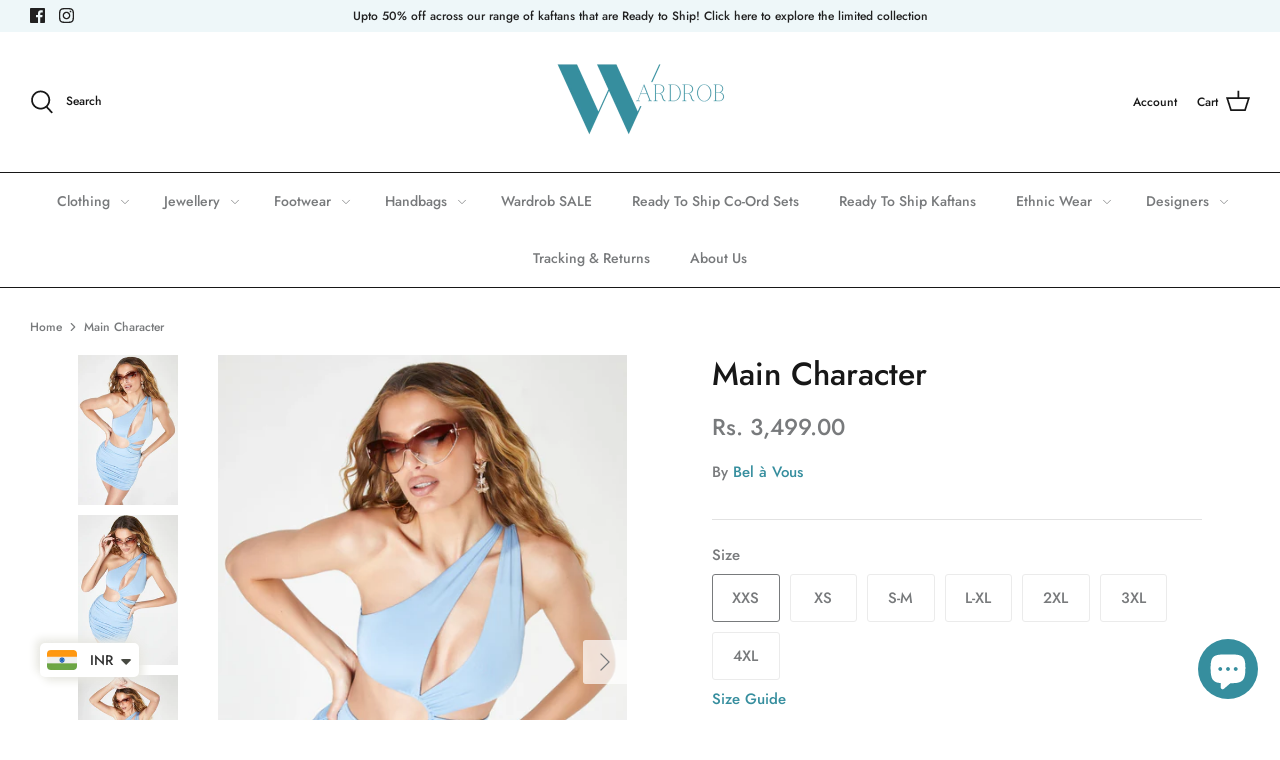

--- FILE ---
content_type: text/html; charset=utf-8
request_url: https://www.officialwardrob.com/products/main-character-1
body_size: 52096
content:
<!DOCTYPE html>
<html class="no-js" lang="en">
<head>
  <!-- Google Tag Manager -->
<script>(function(w,d,s,l,i){w[l]=w[l]||[];w[l].push({'gtm.start':
new Date().getTime(),event:'gtm.js'});var f=d.getElementsByTagName(s)[0],
j=d.createElement(s),dl=l!='dataLayer'?'&l='+l:'';j.async=true;j.src=
'https://www.googletagmanager.com/gtm.js?id='+i+dl;f.parentNode.insertBefore(j,f);
})(window,document,'script','dataLayer','GTM-PQW8TJZ');</script>
<!-- End Google Tag Manager -->
<script>
window.KiwiSizing = window.KiwiSizing === undefined ? {} : window.KiwiSizing;
KiwiSizing.shop = "official-wardrob.myshopify.com";


KiwiSizing.data = {
  collections: "392379859196,267004510404",
  tags: "Bel à Vous,Dresses",
  product: "7702925869308",
  vendor: "Bel à Vous",
  type: "Dress",
  title: "Main Character",
  images: ["\/\/www.officialwardrob.com\/cdn\/shop\/products\/5098_1_Blue-Asymmetric-Cut-Out-Side-Ruched-Mini-Dresscopy_3051x_jpg_cf7efe11-4920-4781-9ff3-acb8bc52fc2f.jpg?v=1652938568","\/\/www.officialwardrob.com\/cdn\/shop\/products\/5098_2_Blue-Asymmetric-Cut-Out-Side-Ruched-Mini-Dresscopy_3065x_jpg_71f9757d-a4a9-4b29-92cb-e6ee6916ea34.jpg?v=1652938568","\/\/www.officialwardrob.com\/cdn\/shop\/products\/5098_3_Blue-Asymmetric-Cut-Out-Side-Ruched-Mini-Dresscopy_3299x_jpg_dffd5819-6110-4bcb-a302-77b07f0ba61a.jpg?v=1652938568","\/\/www.officialwardrob.com\/cdn\/shop\/products\/5098_5_Blue-Asymmetric-Cut-Out-Side-Ruched-Mini-Dress_2000x_jpg_972837e0-1c76-481d-9966-0318bda14667.jpg?v=1652938568","\/\/www.officialwardrob.com\/cdn\/shop\/products\/5098_6_Blue-Asymmetric-Cut-Out-Side-Ruched-Mini-Dress_2000x_jpg_5cf6b148-2883-4001-9921-c081026df153.jpg?v=1652938568","\/\/www.officialwardrob.com\/cdn\/shop\/products\/5098_8_Blue-Asymmetric-Cut-Out-Side-Ruched-Mini-Dress_3067x.jpg-2_21c75bba-afe2-4418-bdfa-eabb6cbf5e5c.jpg?v=1652938568","\/\/www.officialwardrob.com\/cdn\/shop\/products\/5098_7_Blue-Asymmetric-Cut-Out-Side-Ruched-Mini-Dress_3101x_jpg_d413b47b-02e1-4573-be38-3345f820c0e2.jpg?v=1652938568","\/\/www.officialwardrob.com\/cdn\/shop\/products\/5098_2_Ivory-Asymmetric-Cut-Out-Side-Ruched-Mini-Dresscopy_2981x_jpg_afed7eda-1a4a-4352-9517-d08e650c13eb.jpg?v=1652938568","\/\/www.officialwardrob.com\/cdn\/shop\/products\/5098_8_Ivory-Asymmetric-Cut-Out-Side-Ruched-Mini-Dresscopy_3097x_jpg_ff1efd19-6d84-4579-b37e-030ddf3b3b47.jpg?v=1652938568"],
  options: [{"name":"Size","position":1,"values":["XXS","XS","S-M","L-XL","2XL","3XL","4XL"]},{"name":"Color","position":2,"values":["Black","White","Brown","Green","Blue"]}],
  variants: [{"id":43079599522044,"title":"XXS \/ Black","option1":"XXS","option2":"Black","option3":null,"sku":"100","requires_shipping":true,"taxable":true,"featured_image":null,"available":true,"name":"Main Character - XXS \/ Black","public_title":"XXS \/ Black","options":["XXS","Black"],"price":349900,"weight":0,"compare_at_price":349900,"inventory_management":"shopify","barcode":"","requires_selling_plan":false,"selling_plan_allocations":[]},{"id":43079599554812,"title":"XXS \/ White","option1":"XXS","option2":"White","option3":null,"sku":"101","requires_shipping":true,"taxable":true,"featured_image":null,"available":true,"name":"Main Character - XXS \/ White","public_title":"XXS \/ White","options":["XXS","White"],"price":349900,"weight":0,"compare_at_price":349900,"inventory_management":"shopify","barcode":"","requires_selling_plan":false,"selling_plan_allocations":[]},{"id":43079599587580,"title":"XXS \/ Brown","option1":"XXS","option2":"Brown","option3":null,"sku":"102","requires_shipping":true,"taxable":true,"featured_image":null,"available":true,"name":"Main Character - XXS \/ Brown","public_title":"XXS \/ Brown","options":["XXS","Brown"],"price":349900,"weight":0,"compare_at_price":349900,"inventory_management":"shopify","barcode":"","requires_selling_plan":false,"selling_plan_allocations":[]},{"id":43079599620348,"title":"XXS \/ Green","option1":"XXS","option2":"Green","option3":null,"sku":"103","requires_shipping":true,"taxable":true,"featured_image":null,"available":true,"name":"Main Character - XXS \/ Green","public_title":"XXS \/ Green","options":["XXS","Green"],"price":349900,"weight":0,"compare_at_price":349900,"inventory_management":"shopify","barcode":"","requires_selling_plan":false,"selling_plan_allocations":[]},{"id":43079599653116,"title":"XXS \/ Blue","option1":"XXS","option2":"Blue","option3":null,"sku":"104","requires_shipping":true,"taxable":true,"featured_image":null,"available":true,"name":"Main Character - XXS \/ Blue","public_title":"XXS \/ Blue","options":["XXS","Blue"],"price":349900,"weight":0,"compare_at_price":349900,"inventory_management":"shopify","barcode":"","requires_selling_plan":false,"selling_plan_allocations":[]},{"id":43079599685884,"title":"XS \/ Black","option1":"XS","option2":"Black","option3":null,"sku":"105","requires_shipping":true,"taxable":true,"featured_image":null,"available":true,"name":"Main Character - XS \/ Black","public_title":"XS \/ Black","options":["XS","Black"],"price":349900,"weight":0,"compare_at_price":349900,"inventory_management":"shopify","barcode":"","requires_selling_plan":false,"selling_plan_allocations":[]},{"id":43079599718652,"title":"XS \/ White","option1":"XS","option2":"White","option3":null,"sku":"106","requires_shipping":true,"taxable":true,"featured_image":null,"available":true,"name":"Main Character - XS \/ White","public_title":"XS \/ White","options":["XS","White"],"price":349900,"weight":0,"compare_at_price":349900,"inventory_management":"shopify","barcode":"","requires_selling_plan":false,"selling_plan_allocations":[]},{"id":43079599751420,"title":"XS \/ Brown","option1":"XS","option2":"Brown","option3":null,"sku":"107","requires_shipping":true,"taxable":true,"featured_image":null,"available":true,"name":"Main Character - XS \/ Brown","public_title":"XS \/ Brown","options":["XS","Brown"],"price":349900,"weight":0,"compare_at_price":349900,"inventory_management":"shopify","barcode":"","requires_selling_plan":false,"selling_plan_allocations":[]},{"id":43079599784188,"title":"XS \/ Green","option1":"XS","option2":"Green","option3":null,"sku":"108","requires_shipping":true,"taxable":true,"featured_image":null,"available":true,"name":"Main Character - XS \/ Green","public_title":"XS \/ Green","options":["XS","Green"],"price":349900,"weight":0,"compare_at_price":349900,"inventory_management":"shopify","barcode":"","requires_selling_plan":false,"selling_plan_allocations":[]},{"id":43079599816956,"title":"XS \/ Blue","option1":"XS","option2":"Blue","option3":null,"sku":"109","requires_shipping":true,"taxable":true,"featured_image":null,"available":true,"name":"Main Character - XS \/ Blue","public_title":"XS \/ Blue","options":["XS","Blue"],"price":349900,"weight":0,"compare_at_price":349900,"inventory_management":"shopify","barcode":"","requires_selling_plan":false,"selling_plan_allocations":[]},{"id":43079599849724,"title":"S-M \/ Black","option1":"S-M","option2":"Black","option3":null,"sku":"110","requires_shipping":true,"taxable":true,"featured_image":null,"available":true,"name":"Main Character - S-M \/ Black","public_title":"S-M \/ Black","options":["S-M","Black"],"price":349900,"weight":0,"compare_at_price":349900,"inventory_management":"shopify","barcode":"","requires_selling_plan":false,"selling_plan_allocations":[]},{"id":43079599882492,"title":"S-M \/ White","option1":"S-M","option2":"White","option3":null,"sku":"111","requires_shipping":true,"taxable":true,"featured_image":null,"available":true,"name":"Main Character - S-M \/ White","public_title":"S-M \/ White","options":["S-M","White"],"price":349900,"weight":0,"compare_at_price":349900,"inventory_management":"shopify","barcode":"","requires_selling_plan":false,"selling_plan_allocations":[]},{"id":43079599915260,"title":"S-M \/ Brown","option1":"S-M","option2":"Brown","option3":null,"sku":"112","requires_shipping":true,"taxable":true,"featured_image":null,"available":true,"name":"Main Character - S-M \/ Brown","public_title":"S-M \/ Brown","options":["S-M","Brown"],"price":349900,"weight":0,"compare_at_price":349900,"inventory_management":"shopify","barcode":"","requires_selling_plan":false,"selling_plan_allocations":[]},{"id":43079599948028,"title":"S-M \/ Green","option1":"S-M","option2":"Green","option3":null,"sku":"113","requires_shipping":true,"taxable":true,"featured_image":null,"available":true,"name":"Main Character - S-M \/ Green","public_title":"S-M \/ Green","options":["S-M","Green"],"price":349900,"weight":0,"compare_at_price":349900,"inventory_management":"shopify","barcode":"","requires_selling_plan":false,"selling_plan_allocations":[]},{"id":43079599980796,"title":"S-M \/ Blue","option1":"S-M","option2":"Blue","option3":null,"sku":"114","requires_shipping":true,"taxable":true,"featured_image":null,"available":true,"name":"Main Character - S-M \/ Blue","public_title":"S-M \/ Blue","options":["S-M","Blue"],"price":349900,"weight":0,"compare_at_price":349900,"inventory_management":"shopify","barcode":"","requires_selling_plan":false,"selling_plan_allocations":[]},{"id":43079600013564,"title":"L-XL \/ Black","option1":"L-XL","option2":"Black","option3":null,"sku":"115","requires_shipping":true,"taxable":true,"featured_image":null,"available":true,"name":"Main Character - L-XL \/ Black","public_title":"L-XL \/ Black","options":["L-XL","Black"],"price":349900,"weight":0,"compare_at_price":349900,"inventory_management":"shopify","barcode":"","requires_selling_plan":false,"selling_plan_allocations":[]},{"id":43079600046332,"title":"L-XL \/ White","option1":"L-XL","option2":"White","option3":null,"sku":"116","requires_shipping":true,"taxable":true,"featured_image":null,"available":true,"name":"Main Character - L-XL \/ White","public_title":"L-XL \/ White","options":["L-XL","White"],"price":349900,"weight":0,"compare_at_price":349900,"inventory_management":"shopify","barcode":"","requires_selling_plan":false,"selling_plan_allocations":[]},{"id":43079600079100,"title":"L-XL \/ Brown","option1":"L-XL","option2":"Brown","option3":null,"sku":"117","requires_shipping":true,"taxable":true,"featured_image":null,"available":true,"name":"Main Character - L-XL \/ Brown","public_title":"L-XL \/ Brown","options":["L-XL","Brown"],"price":349900,"weight":0,"compare_at_price":349900,"inventory_management":"shopify","barcode":"","requires_selling_plan":false,"selling_plan_allocations":[]},{"id":43079600111868,"title":"L-XL \/ Green","option1":"L-XL","option2":"Green","option3":null,"sku":"118","requires_shipping":true,"taxable":true,"featured_image":null,"available":true,"name":"Main Character - L-XL \/ Green","public_title":"L-XL \/ Green","options":["L-XL","Green"],"price":349900,"weight":0,"compare_at_price":349900,"inventory_management":"shopify","barcode":"","requires_selling_plan":false,"selling_plan_allocations":[]},{"id":43079600144636,"title":"L-XL \/ Blue","option1":"L-XL","option2":"Blue","option3":null,"sku":"119","requires_shipping":true,"taxable":true,"featured_image":null,"available":true,"name":"Main Character - L-XL \/ Blue","public_title":"L-XL \/ Blue","options":["L-XL","Blue"],"price":349900,"weight":0,"compare_at_price":349900,"inventory_management":"shopify","barcode":"","requires_selling_plan":false,"selling_plan_allocations":[]},{"id":43079600177404,"title":"2XL \/ Black","option1":"2XL","option2":"Black","option3":null,"sku":"120","requires_shipping":true,"taxable":true,"featured_image":null,"available":true,"name":"Main Character - 2XL \/ Black","public_title":"2XL \/ Black","options":["2XL","Black"],"price":349900,"weight":0,"compare_at_price":349900,"inventory_management":"shopify","barcode":"","requires_selling_plan":false,"selling_plan_allocations":[]},{"id":43079600210172,"title":"2XL \/ White","option1":"2XL","option2":"White","option3":null,"sku":"121","requires_shipping":true,"taxable":true,"featured_image":null,"available":true,"name":"Main Character - 2XL \/ White","public_title":"2XL \/ White","options":["2XL","White"],"price":349900,"weight":0,"compare_at_price":349900,"inventory_management":"shopify","barcode":"","requires_selling_plan":false,"selling_plan_allocations":[]},{"id":43079600242940,"title":"2XL \/ Brown","option1":"2XL","option2":"Brown","option3":null,"sku":"122","requires_shipping":true,"taxable":true,"featured_image":null,"available":true,"name":"Main Character - 2XL \/ Brown","public_title":"2XL \/ Brown","options":["2XL","Brown"],"price":349900,"weight":0,"compare_at_price":349900,"inventory_management":"shopify","barcode":"","requires_selling_plan":false,"selling_plan_allocations":[]},{"id":43079600275708,"title":"2XL \/ Green","option1":"2XL","option2":"Green","option3":null,"sku":"123","requires_shipping":true,"taxable":true,"featured_image":null,"available":true,"name":"Main Character - 2XL \/ Green","public_title":"2XL \/ Green","options":["2XL","Green"],"price":349900,"weight":0,"compare_at_price":349900,"inventory_management":"shopify","barcode":"","requires_selling_plan":false,"selling_plan_allocations":[]},{"id":43079600308476,"title":"2XL \/ Blue","option1":"2XL","option2":"Blue","option3":null,"sku":"124","requires_shipping":true,"taxable":true,"featured_image":null,"available":true,"name":"Main Character - 2XL \/ Blue","public_title":"2XL \/ Blue","options":["2XL","Blue"],"price":349900,"weight":0,"compare_at_price":349900,"inventory_management":"shopify","barcode":"","requires_selling_plan":false,"selling_plan_allocations":[]},{"id":43079600341244,"title":"3XL \/ Black","option1":"3XL","option2":"Black","option3":null,"sku":"125","requires_shipping":true,"taxable":true,"featured_image":null,"available":true,"name":"Main Character - 3XL \/ Black","public_title":"3XL \/ Black","options":["3XL","Black"],"price":349900,"weight":0,"compare_at_price":349900,"inventory_management":"shopify","barcode":"","requires_selling_plan":false,"selling_plan_allocations":[]},{"id":43079600374012,"title":"3XL \/ White","option1":"3XL","option2":"White","option3":null,"sku":"126","requires_shipping":true,"taxable":true,"featured_image":null,"available":true,"name":"Main Character - 3XL \/ White","public_title":"3XL \/ White","options":["3XL","White"],"price":349900,"weight":0,"compare_at_price":349900,"inventory_management":"shopify","barcode":"","requires_selling_plan":false,"selling_plan_allocations":[]},{"id":43079600406780,"title":"3XL \/ Brown","option1":"3XL","option2":"Brown","option3":null,"sku":"127","requires_shipping":true,"taxable":true,"featured_image":null,"available":true,"name":"Main Character - 3XL \/ Brown","public_title":"3XL \/ Brown","options":["3XL","Brown"],"price":349900,"weight":0,"compare_at_price":349900,"inventory_management":"shopify","barcode":"","requires_selling_plan":false,"selling_plan_allocations":[]},{"id":43079600439548,"title":"3XL \/ Green","option1":"3XL","option2":"Green","option3":null,"sku":"128","requires_shipping":true,"taxable":true,"featured_image":null,"available":true,"name":"Main Character - 3XL \/ Green","public_title":"3XL \/ Green","options":["3XL","Green"],"price":349900,"weight":0,"compare_at_price":349900,"inventory_management":"shopify","barcode":"","requires_selling_plan":false,"selling_plan_allocations":[]},{"id":43079600472316,"title":"3XL \/ Blue","option1":"3XL","option2":"Blue","option3":null,"sku":"129","requires_shipping":true,"taxable":true,"featured_image":null,"available":true,"name":"Main Character - 3XL \/ Blue","public_title":"3XL \/ Blue","options":["3XL","Blue"],"price":349900,"weight":0,"compare_at_price":349900,"inventory_management":"shopify","barcode":"","requires_selling_plan":false,"selling_plan_allocations":[]},{"id":43079600505084,"title":"4XL \/ Black","option1":"4XL","option2":"Black","option3":null,"sku":"130","requires_shipping":true,"taxable":true,"featured_image":null,"available":true,"name":"Main Character - 4XL \/ Black","public_title":"4XL \/ Black","options":["4XL","Black"],"price":349900,"weight":0,"compare_at_price":349900,"inventory_management":"shopify","barcode":"","requires_selling_plan":false,"selling_plan_allocations":[]},{"id":43079600537852,"title":"4XL \/ White","option1":"4XL","option2":"White","option3":null,"sku":"131","requires_shipping":true,"taxable":true,"featured_image":null,"available":true,"name":"Main Character - 4XL \/ White","public_title":"4XL \/ White","options":["4XL","White"],"price":349900,"weight":0,"compare_at_price":349900,"inventory_management":"shopify","barcode":"","requires_selling_plan":false,"selling_plan_allocations":[]},{"id":43079600570620,"title":"4XL \/ Brown","option1":"4XL","option2":"Brown","option3":null,"sku":"132","requires_shipping":true,"taxable":true,"featured_image":null,"available":true,"name":"Main Character - 4XL \/ Brown","public_title":"4XL \/ Brown","options":["4XL","Brown"],"price":349900,"weight":0,"compare_at_price":349900,"inventory_management":"shopify","barcode":"","requires_selling_plan":false,"selling_plan_allocations":[]},{"id":43079600603388,"title":"4XL \/ Green","option1":"4XL","option2":"Green","option3":null,"sku":"133","requires_shipping":true,"taxable":true,"featured_image":null,"available":true,"name":"Main Character - 4XL \/ Green","public_title":"4XL \/ Green","options":["4XL","Green"],"price":349900,"weight":0,"compare_at_price":349900,"inventory_management":"shopify","barcode":"","requires_selling_plan":false,"selling_plan_allocations":[]},{"id":43079600636156,"title":"4XL \/ Blue","option1":"4XL","option2":"Blue","option3":null,"sku":"134","requires_shipping":true,"taxable":true,"featured_image":null,"available":true,"name":"Main Character - 4XL \/ Blue","public_title":"4XL \/ Blue","options":["4XL","Blue"],"price":349900,"weight":0,"compare_at_price":349900,"inventory_management":"shopify","barcode":"","requires_selling_plan":false,"selling_plan_allocations":[]}],
};

</script>
  <meta name="facebook-domain-verification" content="g5qtc2os0xp3iqmye61umrook0iujj" />
  <!-- Symmetry 4.11.10 -->

  <link rel="preload" href="//www.officialwardrob.com/cdn/shop/t/28/assets/styles.css?v=19739668295414810661759332781" as="style">
  <meta charset="utf-8" />
<meta name="viewport" content="width=device-width,initial-scale=1.0" />
<meta http-equiv="X-UA-Compatible" content="IE=edge">

<link rel="preconnect" href="https://cdn.shopify.com" crossorigin>
<link rel="preconnect" href="https://fonts.shopify.com" crossorigin>
<link rel="preconnect" href="https://monorail-edge.shopifysvc.com"><link rel="preload" as="font" href="//www.officialwardrob.com/cdn/fonts/jost/jost_n5.7c8497861ffd15f4e1284cd221f14658b0e95d61.woff2" type="font/woff2" crossorigin>
<link rel="preload" as="font" href="//www.officialwardrob.com/cdn/fonts/jost/jost_n5.7c8497861ffd15f4e1284cd221f14658b0e95d61.woff2" type="font/woff2" crossorigin>
<link rel="preload" as="font" href="//www.officialwardrob.com/cdn/fonts/jost/jost_n5.7c8497861ffd15f4e1284cd221f14658b0e95d61.woff2" type="font/woff2" crossorigin>
<link rel="preload" as="font" href="//www.officialwardrob.com/cdn/fonts/jost/jost_n5.7c8497861ffd15f4e1284cd221f14658b0e95d61.woff2" type="font/woff2" crossorigin><link rel="preload" as="font" href="//www.officialwardrob.com/cdn/fonts/jost/jost_n7.921dc18c13fa0b0c94c5e2517ffe06139c3615a3.woff2" type="font/woff2" crossorigin><link rel="preload" as="font" href="//www.officialwardrob.com/cdn/fonts/jost/jost_i5.a6c7dbde35f2b89f8461eacda9350127566e5d51.woff2" type="font/woff2" crossorigin><link rel="preload" as="font" href="//www.officialwardrob.com/cdn/fonts/jost/jost_i7.d8201b854e41e19d7ed9b1a31fe4fe71deea6d3f.woff2" type="font/woff2" crossorigin><link rel="preload" href="//www.officialwardrob.com/cdn/shop/t/28/assets/vendor.js?v=182565045077416095021665767591" as="script">
<link rel="preload" href="//www.officialwardrob.com/cdn/shop/t/28/assets/theme.js?v=41034361327250428371665767591" as="script"><link rel="canonical" href="https://www.officialwardrob.com/products/main-character-1" /><link rel="shortcut icon" href="//www.officialwardrob.com/cdn/shop/files/Copy_of_Copy_of_Fork_and_Spoon_Restaurant_Badge_Logo_1.png?v=1622988262" type="image/png" /><meta name="description" content="Get ready to find your next out-out moment with the Girls’ Night dress. This mini is framed with sexy cut outs to the top and side, an asymmetric neckline and ruched detailing. Pair her with sky high platforms and a mini bag, or a cropped blazer and heeled boots for daytime drinks. -jersey fabric- Cut out- Asymmetric n">
  <meta name="theme-color" content="#212b36">

  <title>
    Main Character &ndash; Wardrob
  </title>

  <meta property="og:site_name" content="Wardrob">
<meta property="og:url" content="https://www.officialwardrob.com/products/main-character-1">
<meta property="og:title" content="Main Character">
<meta property="og:type" content="product">
<meta property="og:description" content="Get ready to find your next out-out moment with the Girls’ Night dress. This mini is framed with sexy cut outs to the top and side, an asymmetric neckline and ruched detailing. Pair her with sky high platforms and a mini bag, or a cropped blazer and heeled boots for daytime drinks. -jersey fabric- Cut out- Asymmetric n"><meta property="og:image" content="http://www.officialwardrob.com/cdn/shop/products/5098_1_Blue-Asymmetric-Cut-Out-Side-Ruched-Mini-Dresscopy_3051x_jpg_cf7efe11-4920-4781-9ff3-acb8bc52fc2f_1200x1200.jpg?v=1652938568">
  <meta property="og:image:secure_url" content="https://www.officialwardrob.com/cdn/shop/products/5098_1_Blue-Asymmetric-Cut-Out-Side-Ruched-Mini-Dresscopy_3051x_jpg_cf7efe11-4920-4781-9ff3-acb8bc52fc2f_1200x1200.jpg?v=1652938568">
  <meta property="og:image:width" content="3051">
  <meta property="og:image:height" content="4576"><meta property="og:price:amount" content="3,499.00">
  <meta property="og:price:currency" content="INR"><meta name="twitter:card" content="summary_large_image">
<meta name="twitter:title" content="Main Character">
<meta name="twitter:description" content="Get ready to find your next out-out moment with the Girls’ Night dress. This mini is framed with sexy cut outs to the top and side, an asymmetric neckline and ruched detailing. Pair her with sky high platforms and a mini bag, or a cropped blazer and heeled boots for daytime drinks. -jersey fabric- Cut out- Asymmetric n">


  <link href="//www.officialwardrob.com/cdn/shop/t/28/assets/styles.css?v=19739668295414810661759332781" rel="stylesheet" type="text/css" media="all" />

  <script>
    window.theme = window.theme || {};
    theme.money_format = "\u003cspan class=money\u003eRs. {{amount}}\u003c\/span\u003e";
    theme.strings = {
      previous: "Previous",
      next: "Next",
      addressError: "Error looking up that address",
      addressNoResults: "No results for that address",
      addressQueryLimit: "You have exceeded the Google API usage limit. Consider upgrading to a \u003ca href=\"https:\/\/developers.google.com\/maps\/premium\/usage-limits\"\u003ePremium Plan\u003c\/a\u003e.",
      authError: "There was a problem authenticating your Google Maps API Key.",
      icon_labels_left: "Left",
      icon_labels_right: "Right",
      icon_labels_down: "Down",
      icon_labels_close: "Close",
      icon_labels_plus: "Plus",
      cart_terms_confirmation: "You must agree to the terms and conditions before continuing.",
      products_listing_from: "From",
      layout_live_search_see_all: "See all results",
      products_product_add_to_cart: "Add to Cart",
      products_variant_no_stock: "Sold out",
      products_variant_non_existent: "Unavailable",
      onlyXLeft: "[[ quantity ]] in stock",
      products_product_unit_price_separator: " \/ ",
      general_navigation_menu_toggle_aria_label: "Toggle menu",
      products_added_notification_title: "Just added",
      products_added_notification_item: "Item",
      products_added_notification_unit_price: "Item price",
      products_added_notification_quantity: "Qty",
      products_added_notification_total_price: "Total price",
      products_added_notification_shipping_note: "Excl. shipping",
      products_added_notification_keep_shopping: "Keep Shopping",
      products_added_notification_cart: "Cart",
      products_product_adding_to_cart: "Adding",
      products_product_added_to_cart: "Added to cart",
      products_added_notification_subtotal: "Subtotal",
      products_labels_sold_out: "Sold Out",
      products_labels_sale: "Sale",
      products_labels_percent_reduction: "[[ amount ]]% off",
      products_labels_value_reduction_html: "[[ amount ]] off",
      products_product_preorder: "Pre-order",
      general_quick_search_pages: "Pages",
      general_quick_search_no_results: "Sorry, we couldn\u0026#39;t find any results",
      collections_general_see_all_subcollections: "See all..."
    };
    theme.routes = {
      search_url: '/search',
      cart_url: '/cart',
      cart_add_url: '/cart/add',
      cart_change_url: '/cart/change'
    };
    theme.settings = {
      cart_type: "drawer",
      quickbuy_style: "whole",
      show_size_chart: true
    };
    document.documentElement.className = document.documentElement.className.replace('no-js', '');
  </script>

  <script>window.performance && window.performance.mark && window.performance.mark('shopify.content_for_header.start');</script><meta name="google-site-verification" content="WsRncqGNctymUqHjN0eXFDjts9snRQ7qO-w9ospfmAY">
<meta name="google-site-verification" content="F-NRaEkRT8FkLKNvLEJn-M4UgZMCvrCc-383fVASvO4">
<meta name="facebook-domain-verification" content="ka94ypaovmhotojy5ipicyklttylgg">
<meta id="shopify-digital-wallet" name="shopify-digital-wallet" content="/56519557316/digital_wallets/dialog">
<meta id="in-context-paypal-metadata" data-shop-id="56519557316" data-venmo-supported="false" data-environment="production" data-locale="en_US" data-paypal-v4="true" data-currency="INR">
<link rel="alternate" type="application/json+oembed" href="https://www.officialwardrob.com/products/main-character-1.oembed">
<script async="async" src="/checkouts/internal/preloads.js?locale=en-IN"></script>
<script id="shopify-features" type="application/json">{"accessToken":"40bde6e781f5249042079d9543e4cf0a","betas":["rich-media-storefront-analytics"],"domain":"www.officialwardrob.com","predictiveSearch":true,"shopId":56519557316,"locale":"en"}</script>
<script>var Shopify = Shopify || {};
Shopify.shop = "official-wardrob.myshopify.com";
Shopify.locale = "en";
Shopify.currency = {"active":"INR","rate":"1.0"};
Shopify.country = "IN";
Shopify.theme = {"name":"Diwali Oct- Vijay","id":136015642876,"schema_name":"Symmetry","schema_version":"4.11.10","theme_store_id":568,"role":"main"};
Shopify.theme.handle = "null";
Shopify.theme.style = {"id":null,"handle":null};
Shopify.cdnHost = "www.officialwardrob.com/cdn";
Shopify.routes = Shopify.routes || {};
Shopify.routes.root = "/";</script>
<script type="module">!function(o){(o.Shopify=o.Shopify||{}).modules=!0}(window);</script>
<script>!function(o){function n(){var o=[];function n(){o.push(Array.prototype.slice.apply(arguments))}return n.q=o,n}var t=o.Shopify=o.Shopify||{};t.loadFeatures=n(),t.autoloadFeatures=n()}(window);</script>
<script id="shop-js-analytics" type="application/json">{"pageType":"product"}</script>
<script defer="defer" async type="module" src="//www.officialwardrob.com/cdn/shopifycloud/shop-js/modules/v2/client.init-shop-cart-sync_IZsNAliE.en.esm.js"></script>
<script defer="defer" async type="module" src="//www.officialwardrob.com/cdn/shopifycloud/shop-js/modules/v2/chunk.common_0OUaOowp.esm.js"></script>
<script type="module">
  await import("//www.officialwardrob.com/cdn/shopifycloud/shop-js/modules/v2/client.init-shop-cart-sync_IZsNAliE.en.esm.js");
await import("//www.officialwardrob.com/cdn/shopifycloud/shop-js/modules/v2/chunk.common_0OUaOowp.esm.js");

  window.Shopify.SignInWithShop?.initShopCartSync?.({"fedCMEnabled":true,"windoidEnabled":true});

</script>
<script>(function() {
  var isLoaded = false;
  function asyncLoad() {
    if (isLoaded) return;
    isLoaded = true;
    var urls = ["https:\/\/app.kiwisizing.com\/web\/js\/dist\/kiwiSizing\/plugin\/SizingPlugin.prod.js?v=330\u0026shop=official-wardrob.myshopify.com","https:\/\/cdn.shopify.com\/s\/files\/1\/0457\/2220\/6365\/files\/pushdaddy_v60_test.js?shop=official-wardrob.myshopify.com","https:\/\/cdn.crazyrocket.io\/widget\/scripts\/crazyrocket.start-cdn.js?id=62188a1b7ab42718443644aa\u0026shop=official-wardrob.myshopify.com","https:\/\/instafeed.nfcube.com\/cdn\/97dae6dee0d237d061b7a0713baf2ec2.js?shop=official-wardrob.myshopify.com","https:\/\/salespop.conversionbear.com\/script?app=salespop\u0026shop=official-wardrob.myshopify.com","https:\/\/cdn.shopify.com\/s\/files\/1\/0449\/2568\/1820\/t\/4\/assets\/booster_currency.js?v=1624978055\u0026shop=official-wardrob.myshopify.com","https:\/\/cdn.shopify.com\/s\/files\/1\/0033\/3538\/9233\/files\/pushdaddy_v101_test.js?shop=official-wardrob.myshopify.com","https:\/\/sr-cdn.shiprocket.in\/sr-promise\/static\/uc.js?channel_id=4\u0026sr_company_id=1527573\u0026shop=official-wardrob.myshopify.com"];
    for (var i = 0; i < urls.length; i++) {
      var s = document.createElement('script');
      s.type = 'text/javascript';
      s.async = true;
      s.src = urls[i];
      var x = document.getElementsByTagName('script')[0];
      x.parentNode.insertBefore(s, x);
    }
  };
  if(window.attachEvent) {
    window.attachEvent('onload', asyncLoad);
  } else {
    window.addEventListener('load', asyncLoad, false);
  }
})();</script>
<script id="__st">var __st={"a":56519557316,"offset":-18000,"reqid":"81ce1cda-0801-4684-8fcc-0e4b5d483091-1768377453","pageurl":"www.officialwardrob.com\/products\/main-character-1","u":"4cc098b6a51c","p":"product","rtyp":"product","rid":7702925869308};</script>
<script>window.ShopifyPaypalV4VisibilityTracking = true;</script>
<script id="captcha-bootstrap">!function(){'use strict';const t='contact',e='account',n='new_comment',o=[[t,t],['blogs',n],['comments',n],[t,'customer']],c=[[e,'customer_login'],[e,'guest_login'],[e,'recover_customer_password'],[e,'create_customer']],r=t=>t.map((([t,e])=>`form[action*='/${t}']:not([data-nocaptcha='true']) input[name='form_type'][value='${e}']`)).join(','),a=t=>()=>t?[...document.querySelectorAll(t)].map((t=>t.form)):[];function s(){const t=[...o],e=r(t);return a(e)}const i='password',u='form_key',d=['recaptcha-v3-token','g-recaptcha-response','h-captcha-response',i],f=()=>{try{return window.sessionStorage}catch{return}},m='__shopify_v',_=t=>t.elements[u];function p(t,e,n=!1){try{const o=window.sessionStorage,c=JSON.parse(o.getItem(e)),{data:r}=function(t){const{data:e,action:n}=t;return t[m]||n?{data:e,action:n}:{data:t,action:n}}(c);for(const[e,n]of Object.entries(r))t.elements[e]&&(t.elements[e].value=n);n&&o.removeItem(e)}catch(o){console.error('form repopulation failed',{error:o})}}const l='form_type',E='cptcha';function T(t){t.dataset[E]=!0}const w=window,h=w.document,L='Shopify',v='ce_forms',y='captcha';let A=!1;((t,e)=>{const n=(g='f06e6c50-85a8-45c8-87d0-21a2b65856fe',I='https://cdn.shopify.com/shopifycloud/storefront-forms-hcaptcha/ce_storefront_forms_captcha_hcaptcha.v1.5.2.iife.js',D={infoText:'Protected by hCaptcha',privacyText:'Privacy',termsText:'Terms'},(t,e,n)=>{const o=w[L][v],c=o.bindForm;if(c)return c(t,g,e,D).then(n);var r;o.q.push([[t,g,e,D],n]),r=I,A||(h.body.append(Object.assign(h.createElement('script'),{id:'captcha-provider',async:!0,src:r})),A=!0)});var g,I,D;w[L]=w[L]||{},w[L][v]=w[L][v]||{},w[L][v].q=[],w[L][y]=w[L][y]||{},w[L][y].protect=function(t,e){n(t,void 0,e),T(t)},Object.freeze(w[L][y]),function(t,e,n,w,h,L){const[v,y,A,g]=function(t,e,n){const i=e?o:[],u=t?c:[],d=[...i,...u],f=r(d),m=r(i),_=r(d.filter((([t,e])=>n.includes(e))));return[a(f),a(m),a(_),s()]}(w,h,L),I=t=>{const e=t.target;return e instanceof HTMLFormElement?e:e&&e.form},D=t=>v().includes(t);t.addEventListener('submit',(t=>{const e=I(t);if(!e)return;const n=D(e)&&!e.dataset.hcaptchaBound&&!e.dataset.recaptchaBound,o=_(e),c=g().includes(e)&&(!o||!o.value);(n||c)&&t.preventDefault(),c&&!n&&(function(t){try{if(!f())return;!function(t){const e=f();if(!e)return;const n=_(t);if(!n)return;const o=n.value;o&&e.removeItem(o)}(t);const e=Array.from(Array(32),(()=>Math.random().toString(36)[2])).join('');!function(t,e){_(t)||t.append(Object.assign(document.createElement('input'),{type:'hidden',name:u})),t.elements[u].value=e}(t,e),function(t,e){const n=f();if(!n)return;const o=[...t.querySelectorAll(`input[type='${i}']`)].map((({name:t})=>t)),c=[...d,...o],r={};for(const[a,s]of new FormData(t).entries())c.includes(a)||(r[a]=s);n.setItem(e,JSON.stringify({[m]:1,action:t.action,data:r}))}(t,e)}catch(e){console.error('failed to persist form',e)}}(e),e.submit())}));const S=(t,e)=>{t&&!t.dataset[E]&&(n(t,e.some((e=>e===t))),T(t))};for(const o of['focusin','change'])t.addEventListener(o,(t=>{const e=I(t);D(e)&&S(e,y())}));const B=e.get('form_key'),M=e.get(l),P=B&&M;t.addEventListener('DOMContentLoaded',(()=>{const t=y();if(P)for(const e of t)e.elements[l].value===M&&p(e,B);[...new Set([...A(),...v().filter((t=>'true'===t.dataset.shopifyCaptcha))])].forEach((e=>S(e,t)))}))}(h,new URLSearchParams(w.location.search),n,t,e,['guest_login'])})(!0,!0)}();</script>
<script integrity="sha256-4kQ18oKyAcykRKYeNunJcIwy7WH5gtpwJnB7kiuLZ1E=" data-source-attribution="shopify.loadfeatures" defer="defer" src="//www.officialwardrob.com/cdn/shopifycloud/storefront/assets/storefront/load_feature-a0a9edcb.js" crossorigin="anonymous"></script>
<script data-source-attribution="shopify.dynamic_checkout.dynamic.init">var Shopify=Shopify||{};Shopify.PaymentButton=Shopify.PaymentButton||{isStorefrontPortableWallets:!0,init:function(){window.Shopify.PaymentButton.init=function(){};var t=document.createElement("script");t.src="https://www.officialwardrob.com/cdn/shopifycloud/portable-wallets/latest/portable-wallets.en.js",t.type="module",document.head.appendChild(t)}};
</script>
<script data-source-attribution="shopify.dynamic_checkout.buyer_consent">
  function portableWalletsHideBuyerConsent(e){var t=document.getElementById("shopify-buyer-consent"),n=document.getElementById("shopify-subscription-policy-button");t&&n&&(t.classList.add("hidden"),t.setAttribute("aria-hidden","true"),n.removeEventListener("click",e))}function portableWalletsShowBuyerConsent(e){var t=document.getElementById("shopify-buyer-consent"),n=document.getElementById("shopify-subscription-policy-button");t&&n&&(t.classList.remove("hidden"),t.removeAttribute("aria-hidden"),n.addEventListener("click",e))}window.Shopify?.PaymentButton&&(window.Shopify.PaymentButton.hideBuyerConsent=portableWalletsHideBuyerConsent,window.Shopify.PaymentButton.showBuyerConsent=portableWalletsShowBuyerConsent);
</script>
<script>
  function portableWalletsCleanup(e){e&&e.src&&console.error("Failed to load portable wallets script "+e.src);var t=document.querySelectorAll("shopify-accelerated-checkout .shopify-payment-button__skeleton, shopify-accelerated-checkout-cart .wallet-cart-button__skeleton"),e=document.getElementById("shopify-buyer-consent");for(let e=0;e<t.length;e++)t[e].remove();e&&e.remove()}function portableWalletsNotLoadedAsModule(e){e instanceof ErrorEvent&&"string"==typeof e.message&&e.message.includes("import.meta")&&"string"==typeof e.filename&&e.filename.includes("portable-wallets")&&(window.removeEventListener("error",portableWalletsNotLoadedAsModule),window.Shopify.PaymentButton.failedToLoad=e,"loading"===document.readyState?document.addEventListener("DOMContentLoaded",window.Shopify.PaymentButton.init):window.Shopify.PaymentButton.init())}window.addEventListener("error",portableWalletsNotLoadedAsModule);
</script>

<script type="module" src="https://www.officialwardrob.com/cdn/shopifycloud/portable-wallets/latest/portable-wallets.en.js" onError="portableWalletsCleanup(this)" crossorigin="anonymous"></script>
<script nomodule>
  document.addEventListener("DOMContentLoaded", portableWalletsCleanup);
</script>

<link id="shopify-accelerated-checkout-styles" rel="stylesheet" media="screen" href="https://www.officialwardrob.com/cdn/shopifycloud/portable-wallets/latest/accelerated-checkout-backwards-compat.css" crossorigin="anonymous">
<style id="shopify-accelerated-checkout-cart">
        #shopify-buyer-consent {
  margin-top: 1em;
  display: inline-block;
  width: 100%;
}

#shopify-buyer-consent.hidden {
  display: none;
}

#shopify-subscription-policy-button {
  background: none;
  border: none;
  padding: 0;
  text-decoration: underline;
  font-size: inherit;
  cursor: pointer;
}

#shopify-subscription-policy-button::before {
  box-shadow: none;
}

      </style>
<script id="sections-script" data-sections="product-recommendations" defer="defer" src="//www.officialwardrob.com/cdn/shop/t/28/compiled_assets/scripts.js?1095"></script>
<script>window.performance && window.performance.mark && window.performance.mark('shopify.content_for_header.end');</script>


  <!-- "snippets/judgeme_core.liquid" was not rendered, the associated app was uninstalled -->

    <script>
    
      
    window.ufeStore = {
      collections: [392379859196,267004510404],
      tags: 'Bel à Vous,Dresses'.split(','),
      selectedVariantId: 43079599522044,
      moneyFormat: "\u003cspan class=money\u003eRs. {{amount}}\u003c\/span\u003e",
      moneyFormatWithCurrency: "\u003cspan class=money\u003eRs. {{amount}} INR\u003c\/span\u003e",
      currency: "INR",
      customerId: null,
      productAvailable: true,
      productMapping: []
    }
    
    
      window.ufeStore.cartTotal = 0;
      
    
    
    
    window.isUfeInstalled = false;
    function ufeScriptLoader(scriptUrl) {
        var element = document.createElement('script');
        element.src = scriptUrl;
        element.type = 'text/javascript';
        document.getElementsByTagName('head')[0].appendChild(element);
    }
    if(window.isUfeInstalled) console.log('%c UFE: Funnel Engines ⚡️ Full Throttle  🦾😎!', 'font-weight: bold; letter-spacing: 2px; font-family: system-ui, -apple-system, BlinkMacSystemFont, "Segoe UI", "Roboto", "Oxygen", "Ubuntu", Arial, sans-serif;font-size: 20px;color: rgb(25, 124, 255); text-shadow: 2px 2px 0 rgb(62, 246, 255)');
    if(!('noModule' in HTMLScriptElement.prototype) && window.isUfeInstalled) {
        ufeScriptLoader('https://ufe.helixo.co/scripts/sdk.es5.min.js');
        console.log('UFE: ES5 Script Loading');
    }
    </script>
    
    
    <script type="text/javascript">
  //BOOSTER APPS COMMON JS CODE
  window.BoosterApps = window.BoosterApps || {};
  window.BoosterApps.common = window.BoosterApps.common || {};
  window.BoosterApps.common.shop = {
    permanent_domain: 'official-wardrob.myshopify.com',
    currency: "INR",
    money_format: "\u003cspan class=money\u003eRs. {{amount}}\u003c\/span\u003e",
    id: 56519557316
  };
  

  window.BoosterApps.common.template = 'product';
  window.BoosterApps.common.cart = {};
  window.BoosterApps.common.vapid_public_key = "BJuXCmrtTK335SuczdNVYrGVtP_WXn4jImChm49st7K7z7e8gxSZUKk4DhUpk8j2Xpiw5G4-ylNbMKLlKkUEU98=";

  window.BoosterApps.cs_app_url = "/apps/";

  window.BoosterApps.global_config = {"asset_urls":{"loy":{"init_js":"https:\/\/cdn.shopify.com\/s\/files\/1\/0194\/1736\/6592\/t\/1\/assets\/ba_loy_init.js?v=1639598603","widget_js":"https:\/\/cdn.shopify.com\/s\/files\/1\/0194\/1736\/6592\/t\/1\/assets\/ba_loy_widget.js?v=1639708150","widget_css":"https:\/\/cdn.shopify.com\/s\/files\/1\/0194\/1736\/6592\/t\/1\/assets\/ba_loy_widget.css?v=1630424861"},"rev":{"init_js":null,"widget_js":null,"modal_js":null,"widget_css":null,"modal_css":null},"pu":{"init_js":"https:\/\/cdn.shopify.com\/s\/files\/1\/0194\/1736\/6592\/t\/1\/assets\/ba_pu_init.js?v=1635877170"},"bis":{"init_js":"https:\/\/cdn.shopify.com\/s\/files\/1\/0194\/1736\/6592\/t\/1\/assets\/ba_bis_init.js?v=1633795418","modal_js":"https:\/\/cdn.shopify.com\/s\/files\/1\/0194\/1736\/6592\/t\/1\/assets\/ba_bis_modal.js?v=1633795421","modal_css":"https:\/\/cdn.shopify.com\/s\/files\/1\/0194\/1736\/6592\/t\/1\/assets\/ba_bis_modal.css?v=1620346071"},"widgets":{"init_js":"https:\/\/cdn.shopify.com\/s\/files\/1\/0194\/1736\/6592\/t\/1\/assets\/ba_widget_init.js?v=1635877278","modal_js":"https:\/\/cdn.shopify.com\/s\/files\/1\/0194\/1736\/6592\/t\/1\/assets\/ba_widget_modal.js?v=1635877281","modal_css":"https:\/\/cdn.shopify.com\/s\/files\/1\/0194\/1736\/6592\/t\/1\/assets\/ba_widget_modal.css?v=1634823107"},"global":{"helper_js":"https:\/\/cdn.shopify.com\/s\/files\/1\/0194\/1736\/6592\/t\/1\/assets\/ba_tracking.js?v=1637601969"}},"proxy_paths":{"loy":"\/apps\/ba-loy","pu":"\/apps\/ba_fb_app","app_metrics":"\/apps\/ba_fb_app\/app_metrics","push_subscription":"\/apps\/ba-loy\/push"},"aat":["speed","pu","cur","loy"],"pv":false,"bam":false};

    window.BoosterApps.loy_config = {"brand_theme_settings":{"button_bg":"#368e9e","header_bg":"#368e9e","desc_color":"#000000","icon_color":"#ffffff","link_color":"#368e9e","visibility":"both","cards_shape":"rounded","hide_widget":"false","launcher_bg":"#111111","title_color":"#212b36","banner_image":"","inputs_shape":"rounded","buttons_shape":"rounded","primary_color":"#2932fc","launcher_shape":"rounded","container_shape":"rounded","mobile_placement":"right","button_text_color":"#fff","desktop_placement":"right","header_text_color":"#ffffff","powered_by_hidden":"true","launcher_text_color":"#368e9e","mobile_side_spacing":"160","desktop_side_spacing":"20","visibility_condition":"","mobile_bottom_spacing":"18","desktop_bottom_spacing":"20","widget_icon_preview_url":"","hide_widget_launcher_on_mobile":"false","widget_banner_image_preview_url":""},"launcher_style_settings":{"mobile_icon":"gift","mobile_text":"Rewards","desktop_icon":"gift","desktop_text":"Rewards","mobile_layout":"image_only","desktop_layout":"image_only","mobile_launcher_icon":null,"desktop_launcher_icon":null},"points_program_enabled":false,"referral_program_enabled":false,"vip_program_enabled":false,"vip_program_tier_type":"points_earned","vip_program_period":"lifetime","brand_panel_settings":{"visitor_header_caption":"Join for free and unlock awesome rewards","visitor_header_title":"Exciting Gifts For You!","acct_creation_title":"Join and Earn Rewards","acct_creation_desc":"Get rewarded for being an awesome customer","acct_creation_sign_in":"Already a member?","acct_creation_btn":"Start Earning!","visitor_point_header":"Earn Points","visitor_point_desc":"Earn points and turn these into rewards!","member_header_caption":"Your points","member_header_title":"{points}","member_point_header":"Points","member_point_desc":"Earn points and turn these into rewards!","general_ways_to_earn":"Ways to earn","general_ways_to_redeem":"Ways to redeem","general_sign_in":"Sign in","general_sign_up":"Sign up","general_signed_up":"signed up","general_no_rewards_yet":"No rewards yet","general_your_rewards_will_show_here":"Your rewards will show here.","general_past_rewards":"Past rewards","general_go_back":"Go back","general_your_rewards":"Your rewards","general_upcoming_reward":"Upcoming reward","general_redeem":"Redeem","general_redeemed_a_reward":"Redeemed a Reward","general_you_have":"You have","general_rewards":"Rewards","general_reward":"reward","general_manual_points_adjust":"manual points adjustment","general_add_points_default_note":"Points awarded by points import","general_reset_removal_default_note":"Existing points removed for points reset from import","general_reset_new_balance_default_note":"Points reset to new balance by points import","general_refund_points":"Points refunded","general_use_discount_code":"Use this discount code on your next order!","general_apply_code":"Apply code","general_add_product_to_cart":"Add product to cart","general_spend":"you spend","general_spent":"Spent","general_points":"Points","general_point":"Point","general_discount_amount_coupon":"${{discount_amount}} off coupon","general_discount_amount":"points for ${{discount_amount}} off","general_no_points_yet":"No Points yet","general_have_not_earned_points":"You haven't earned any Points yet.","general_place_an_order":"Place an order","general_placed_an_order":"Placed an order","general_points_for_every":"Points for every","general_how_to_earn_points":"How do I earn Points?","general_points_activity":"Points History","general_celebrate_birthday":"Celebrate a birthday","general_celebrate_birthday_past_tense":"Celebrated a birthday","general_birthday_reward":"Celebrate with a reward","general_celebrate_your_birthday":"Let's celebrate your birthday! 🎉 Please give us 30 days notice - otherwise, you'll have to wait another year.","general_edit_date":"Edit Date","general_month":"Month","general_day":"Day","general_enter_valid_date":"Please enter a valid date","general_save_date":"Save date","general_reward_show":"Show","general_share_via_email":"Share via Email","general_share_on":"Share on","general_please_choose_an_option":"Please choose an option from the","general_product_page":"product page","general_by":"by","social_instagram_follow":"Follow on Instagram","social_facebook_like":"Like page on Facebook","social_facebook_share":"Share link on Facebook","social_twitter_follow":"Follow on Twitter","social_twitter_share":"Share link on Twitter","social_instagram_follow_past_tense":"Followed on Instagram","social_facebook_like_past_tense":"Liked a page on Facebook","social_facebook_share_past_tense":"Shared a link on Facebook","social_twitter_follow_past_tense":"Followed on Twitter","social_twitter_share_past_tense":"Shared a link on Twitter","social_follow":"Follow","social_share":"Share","social_like":"Like","referral_complete":"Complete a Referral","referral_complete_past_tense":"Completed a Referral","referral_complete_points":"{{points_amount}} Points for every referral completed","referrals_title":"Referral Program","referrals_visitor_desc":"Refer a friend who makes a purchase and both of you will claim rewards.","referrals_create_account_to_claim_coupon":"Create an Account to claim your coupon","referrals_create_account":"Create an Account","referrals_referred_reward":"They will get","referrals_referrer_reward":"You will get","referrals_call_to_action":"Refer friends and earn","referrals_completed":"referrals completed so far","referrals_share_link":"Share this link with a friend for them to claim the reward","referrals_referral_code":"Your referral link to share","referrals_get_reward":"Get your","referrals_claimed_reward":"Here's your","referrals_claim_reward":"Claim your gift","referrals_email_invite":"Refer friends by email","referrals_email_send":"Send email","referrals_email_to":"To","referrals_email_to_placeholder":"Add a comma-separated list of emails","referrals_email_message":"Message","referrals_email_message_placeholder":"Customize your referral message. The referral link will be automatically added.","referrals_invalid_email":"Please enter a valid email address","referrals_no_referrals_yet":"No referrals yet","referrals_your_referrals_show_here":"Your referrals will show here.","referrals_your_referrals":"Your referrals","referrals_status_pending":"pending","referrals_status_completed":"completed","referrals_status_blocked":"blocked","vip_tiers":"VIP Tiers","vip_status":"VIP Status","vip_reward":"VIP reward","vip_tier_desc":"Gain access to exclusive rewards.","vip_reward_earned_via":"Earned via {{vip_tier_name}} tier","vip_tier_no_vip_history":"No VIP membership history yet","vip_tier_vip_history":"VIP History","vip_tier_added_to":"Added to {{tier_name}}","vip_tier_achieved":"Unlocked {{tier_name}}","vip_tier_dropped_to":"Fell to {{tier_name}}","vip_tier_retained_to":"Kept {{tier_name}}","vip_tier_earn_points":"Earn {{points}} Points","vip_tier_spend":"Spend {{amount}}","vip_perks":"Perks","vip_benefits":"Benefits","vip_tier_to_unlock":"to unlock","vip_achieved_until":"Achieved until","vip_tier_on_highest":"You did it! You're on the highest tier 🎉","general_error":"Hmm, something went wrong, please try again shortly","general_redeem_error_min_points":"Did not met minimum points to redeem","general_redeem_error_max_points":"Exceeded maximum points to spend","tos_max_shipping_amount":"Maximum shipping amount of {{max_shipping_amount}}.","tos_expiry_months":"Expires {{expiry_months}} month(s) after being redeemed.","tos_expiry_at":"Reward expires on {{expiry_date}}.","tos_free_product":"Reward only applies to {{product_name}}","tos_min_order_amount":"Applies to all orders over {{min_order_amount}}.","tos_apply_to_collection":"Only for products in specific collections."},"widget_css":"#baLoySectionWrapper .ba-loy-bg-color {\n  background-color: #368e9e;\n}\n\n#baLoySectionWrapper .section-panel-wrapper {\n  box-shadow:rgba(0, 0, 0, 0.1) 0px 4px 15px 0px, rgba(0, 0, 0, 0.1) 0px 1px 2px 0px, #368e9e 0px 2px 0px 0px inset;\n}\n\n\n\n\n.header-main, .header-secondary {\n\tcolor: #ffffff !important;\n}\n.main-default a.sign-in{\n  color: #368e9e !important;\n}\n\n.section-table-piece-detail-items .li-img path {\n  fill: #ffffff;\n}\n\n.buttons-icons-detail-image .li-img {\n  fill: #ffffff;\n}\n\n#baLoySectionWrapper .loy-button-main{\n    background: #368e9e;\n    color: #fff;\n}\n\n  #baLoySectionWrapper .loy-button-main{\n    color: #fff;\n  }\n\n  #baLoySectionWrapper .main-default, #baLoySectionWrapper div.panel-section .head-title,#baLoySectionWrapper body {\n    color: #212b36;\n  }\n\n  #baLoySectionWrapper .section-panel-wrapper .panel-desc, #baLoySectionWrapper .main-default.sign-in-text{\n    color: #000000;\n  }\n\n  #launcher-wrapper{\n    background: #111111;\n  }\n\n  #baLoySectionWrapper div.section-bottom{\n    display:none;\n  }\n\n.ba-loy-namespace .ba-loy-messenger-frame, #launcher-wrapper{\n  right: 20px;\n  left: auto;\n}\n.ba-loy-namespace .ba-loy-messenger-frame {\n  bottom: 90px;\n}\n#launcher-wrapper{\n  bottom: 20px;\n}\n\n.launcher-text{\n  color: #368e9e !important;\n}\n\n#launcher-wrapper .launcher-desktop { display: block; }\n#launcher-wrapper .launcher-mobile  { display: none;  }\n\n@media (max-width: 500px) {\n  .ba-loy-namespace .ba-loy-messenger-frame{\n    height: 100%;\n    min-height: 100%;\n    bottom: 0;\n    right: 0;\n    left: 0;\n    top: 0;\n    width: 100%;\n    border-radius: 0;\n  }\n  #launcher-wrapper.up{\n    display: none;\n  }\n  #launcher-wrapper{\n    right: 160px;\n    left: auto;\n    bottom: 18px;\n  }\n  #launcher-wrapper .launcher-desktop { display: none;  }\n  #launcher-wrapper .launcher-mobile  { display: block; }\n}\n\n\n\n.ba-loy-circle{border-radius: 30px !important;}\n.ba-loy-rounded{border-radius: 10px !important;}\n.ba-loy-square{border-radius: 0px !important;}\n","custom_css":null,"ways_to_earn":[{"automation_id":69068,"status":"active","trigger":"loy_contact_member_enabled","step_id":177261,"points_amount":250,"points_type":"fixed","icon_url":null},{"automation_id":69069,"status":"active","trigger":"order_placed","step_id":177262,"points_amount":2,"points_type":"multiplier","icon_url":null},{"social":true,"trigger":"instagram_follow","points_amount":"100","url":"https:\/\/instagram.com\/officialwardrob"},{"social":true,"trigger":"facebook_like","points_amount":"100","url":"https:\/\/facebook.com\/officialwardrob"}],"referral_rewards":{"referrer_reward":{"id":57452,"name":"Rs. 5 off coupon","reward_type":"fixed_amount","properties":{"applies_to":"entire"}},"referred_reward":{"id":57453,"name":"Rs. 5 off coupon","reward_type":"fixed_amount","properties":{"applies_to":"entire"}}},"referral_social_settings":{"email":"false","twitter":"true","facebook":"true","twitter_message":""},"referrals_customer_account_required":false,"vip_tiers":[]};
    window.BoosterApps.loy_config.api_endpoint = "/apps/ba-loy";
    window.BoosterApps.loy_config.domain_name = "rivo.io/apps/loyalty";


    window.BoosterApps.pu_config = {"push_prompt_cover_enabled":false,"push_prompt_cover_title":"One small step","push_prompt_cover_message":"Allow your browser to receive notifications","subscription_plan_exceeded_limits":false};
    window.BoosterApps.widgets_config = {};


  
    if (window.BoosterApps.common.template == 'product'){
      window.BoosterApps.common.product = {
        id: 7702925869308, price: 349900, handle: "main-character-1", tags: ["Bel à Vous","Dresses"],
        available: true, title: "Main Character", variants: [{"id":43079599522044,"title":"XXS \/ Black","option1":"XXS","option2":"Black","option3":null,"sku":"100","requires_shipping":true,"taxable":true,"featured_image":null,"available":true,"name":"Main Character - XXS \/ Black","public_title":"XXS \/ Black","options":["XXS","Black"],"price":349900,"weight":0,"compare_at_price":349900,"inventory_management":"shopify","barcode":"","requires_selling_plan":false,"selling_plan_allocations":[]},{"id":43079599554812,"title":"XXS \/ White","option1":"XXS","option2":"White","option3":null,"sku":"101","requires_shipping":true,"taxable":true,"featured_image":null,"available":true,"name":"Main Character - XXS \/ White","public_title":"XXS \/ White","options":["XXS","White"],"price":349900,"weight":0,"compare_at_price":349900,"inventory_management":"shopify","barcode":"","requires_selling_plan":false,"selling_plan_allocations":[]},{"id":43079599587580,"title":"XXS \/ Brown","option1":"XXS","option2":"Brown","option3":null,"sku":"102","requires_shipping":true,"taxable":true,"featured_image":null,"available":true,"name":"Main Character - XXS \/ Brown","public_title":"XXS \/ Brown","options":["XXS","Brown"],"price":349900,"weight":0,"compare_at_price":349900,"inventory_management":"shopify","barcode":"","requires_selling_plan":false,"selling_plan_allocations":[]},{"id":43079599620348,"title":"XXS \/ Green","option1":"XXS","option2":"Green","option3":null,"sku":"103","requires_shipping":true,"taxable":true,"featured_image":null,"available":true,"name":"Main Character - XXS \/ Green","public_title":"XXS \/ Green","options":["XXS","Green"],"price":349900,"weight":0,"compare_at_price":349900,"inventory_management":"shopify","barcode":"","requires_selling_plan":false,"selling_plan_allocations":[]},{"id":43079599653116,"title":"XXS \/ Blue","option1":"XXS","option2":"Blue","option3":null,"sku":"104","requires_shipping":true,"taxable":true,"featured_image":null,"available":true,"name":"Main Character - XXS \/ Blue","public_title":"XXS \/ Blue","options":["XXS","Blue"],"price":349900,"weight":0,"compare_at_price":349900,"inventory_management":"shopify","barcode":"","requires_selling_plan":false,"selling_plan_allocations":[]},{"id":43079599685884,"title":"XS \/ Black","option1":"XS","option2":"Black","option3":null,"sku":"105","requires_shipping":true,"taxable":true,"featured_image":null,"available":true,"name":"Main Character - XS \/ Black","public_title":"XS \/ Black","options":["XS","Black"],"price":349900,"weight":0,"compare_at_price":349900,"inventory_management":"shopify","barcode":"","requires_selling_plan":false,"selling_plan_allocations":[]},{"id":43079599718652,"title":"XS \/ White","option1":"XS","option2":"White","option3":null,"sku":"106","requires_shipping":true,"taxable":true,"featured_image":null,"available":true,"name":"Main Character - XS \/ White","public_title":"XS \/ White","options":["XS","White"],"price":349900,"weight":0,"compare_at_price":349900,"inventory_management":"shopify","barcode":"","requires_selling_plan":false,"selling_plan_allocations":[]},{"id":43079599751420,"title":"XS \/ Brown","option1":"XS","option2":"Brown","option3":null,"sku":"107","requires_shipping":true,"taxable":true,"featured_image":null,"available":true,"name":"Main Character - XS \/ Brown","public_title":"XS \/ Brown","options":["XS","Brown"],"price":349900,"weight":0,"compare_at_price":349900,"inventory_management":"shopify","barcode":"","requires_selling_plan":false,"selling_plan_allocations":[]},{"id":43079599784188,"title":"XS \/ Green","option1":"XS","option2":"Green","option3":null,"sku":"108","requires_shipping":true,"taxable":true,"featured_image":null,"available":true,"name":"Main Character - XS \/ Green","public_title":"XS \/ Green","options":["XS","Green"],"price":349900,"weight":0,"compare_at_price":349900,"inventory_management":"shopify","barcode":"","requires_selling_plan":false,"selling_plan_allocations":[]},{"id":43079599816956,"title":"XS \/ Blue","option1":"XS","option2":"Blue","option3":null,"sku":"109","requires_shipping":true,"taxable":true,"featured_image":null,"available":true,"name":"Main Character - XS \/ Blue","public_title":"XS \/ Blue","options":["XS","Blue"],"price":349900,"weight":0,"compare_at_price":349900,"inventory_management":"shopify","barcode":"","requires_selling_plan":false,"selling_plan_allocations":[]},{"id":43079599849724,"title":"S-M \/ Black","option1":"S-M","option2":"Black","option3":null,"sku":"110","requires_shipping":true,"taxable":true,"featured_image":null,"available":true,"name":"Main Character - S-M \/ Black","public_title":"S-M \/ Black","options":["S-M","Black"],"price":349900,"weight":0,"compare_at_price":349900,"inventory_management":"shopify","barcode":"","requires_selling_plan":false,"selling_plan_allocations":[]},{"id":43079599882492,"title":"S-M \/ White","option1":"S-M","option2":"White","option3":null,"sku":"111","requires_shipping":true,"taxable":true,"featured_image":null,"available":true,"name":"Main Character - S-M \/ White","public_title":"S-M \/ White","options":["S-M","White"],"price":349900,"weight":0,"compare_at_price":349900,"inventory_management":"shopify","barcode":"","requires_selling_plan":false,"selling_plan_allocations":[]},{"id":43079599915260,"title":"S-M \/ Brown","option1":"S-M","option2":"Brown","option3":null,"sku":"112","requires_shipping":true,"taxable":true,"featured_image":null,"available":true,"name":"Main Character - S-M \/ Brown","public_title":"S-M \/ Brown","options":["S-M","Brown"],"price":349900,"weight":0,"compare_at_price":349900,"inventory_management":"shopify","barcode":"","requires_selling_plan":false,"selling_plan_allocations":[]},{"id":43079599948028,"title":"S-M \/ Green","option1":"S-M","option2":"Green","option3":null,"sku":"113","requires_shipping":true,"taxable":true,"featured_image":null,"available":true,"name":"Main Character - S-M \/ Green","public_title":"S-M \/ Green","options":["S-M","Green"],"price":349900,"weight":0,"compare_at_price":349900,"inventory_management":"shopify","barcode":"","requires_selling_plan":false,"selling_plan_allocations":[]},{"id":43079599980796,"title":"S-M \/ Blue","option1":"S-M","option2":"Blue","option3":null,"sku":"114","requires_shipping":true,"taxable":true,"featured_image":null,"available":true,"name":"Main Character - S-M \/ Blue","public_title":"S-M \/ Blue","options":["S-M","Blue"],"price":349900,"weight":0,"compare_at_price":349900,"inventory_management":"shopify","barcode":"","requires_selling_plan":false,"selling_plan_allocations":[]},{"id":43079600013564,"title":"L-XL \/ Black","option1":"L-XL","option2":"Black","option3":null,"sku":"115","requires_shipping":true,"taxable":true,"featured_image":null,"available":true,"name":"Main Character - L-XL \/ Black","public_title":"L-XL \/ Black","options":["L-XL","Black"],"price":349900,"weight":0,"compare_at_price":349900,"inventory_management":"shopify","barcode":"","requires_selling_plan":false,"selling_plan_allocations":[]},{"id":43079600046332,"title":"L-XL \/ White","option1":"L-XL","option2":"White","option3":null,"sku":"116","requires_shipping":true,"taxable":true,"featured_image":null,"available":true,"name":"Main Character - L-XL \/ White","public_title":"L-XL \/ White","options":["L-XL","White"],"price":349900,"weight":0,"compare_at_price":349900,"inventory_management":"shopify","barcode":"","requires_selling_plan":false,"selling_plan_allocations":[]},{"id":43079600079100,"title":"L-XL \/ Brown","option1":"L-XL","option2":"Brown","option3":null,"sku":"117","requires_shipping":true,"taxable":true,"featured_image":null,"available":true,"name":"Main Character - L-XL \/ Brown","public_title":"L-XL \/ Brown","options":["L-XL","Brown"],"price":349900,"weight":0,"compare_at_price":349900,"inventory_management":"shopify","barcode":"","requires_selling_plan":false,"selling_plan_allocations":[]},{"id":43079600111868,"title":"L-XL \/ Green","option1":"L-XL","option2":"Green","option3":null,"sku":"118","requires_shipping":true,"taxable":true,"featured_image":null,"available":true,"name":"Main Character - L-XL \/ Green","public_title":"L-XL \/ Green","options":["L-XL","Green"],"price":349900,"weight":0,"compare_at_price":349900,"inventory_management":"shopify","barcode":"","requires_selling_plan":false,"selling_plan_allocations":[]},{"id":43079600144636,"title":"L-XL \/ Blue","option1":"L-XL","option2":"Blue","option3":null,"sku":"119","requires_shipping":true,"taxable":true,"featured_image":null,"available":true,"name":"Main Character - L-XL \/ Blue","public_title":"L-XL \/ Blue","options":["L-XL","Blue"],"price":349900,"weight":0,"compare_at_price":349900,"inventory_management":"shopify","barcode":"","requires_selling_plan":false,"selling_plan_allocations":[]},{"id":43079600177404,"title":"2XL \/ Black","option1":"2XL","option2":"Black","option3":null,"sku":"120","requires_shipping":true,"taxable":true,"featured_image":null,"available":true,"name":"Main Character - 2XL \/ Black","public_title":"2XL \/ Black","options":["2XL","Black"],"price":349900,"weight":0,"compare_at_price":349900,"inventory_management":"shopify","barcode":"","requires_selling_plan":false,"selling_plan_allocations":[]},{"id":43079600210172,"title":"2XL \/ White","option1":"2XL","option2":"White","option3":null,"sku":"121","requires_shipping":true,"taxable":true,"featured_image":null,"available":true,"name":"Main Character - 2XL \/ White","public_title":"2XL \/ White","options":["2XL","White"],"price":349900,"weight":0,"compare_at_price":349900,"inventory_management":"shopify","barcode":"","requires_selling_plan":false,"selling_plan_allocations":[]},{"id":43079600242940,"title":"2XL \/ Brown","option1":"2XL","option2":"Brown","option3":null,"sku":"122","requires_shipping":true,"taxable":true,"featured_image":null,"available":true,"name":"Main Character - 2XL \/ Brown","public_title":"2XL \/ Brown","options":["2XL","Brown"],"price":349900,"weight":0,"compare_at_price":349900,"inventory_management":"shopify","barcode":"","requires_selling_plan":false,"selling_plan_allocations":[]},{"id":43079600275708,"title":"2XL \/ Green","option1":"2XL","option2":"Green","option3":null,"sku":"123","requires_shipping":true,"taxable":true,"featured_image":null,"available":true,"name":"Main Character - 2XL \/ Green","public_title":"2XL \/ Green","options":["2XL","Green"],"price":349900,"weight":0,"compare_at_price":349900,"inventory_management":"shopify","barcode":"","requires_selling_plan":false,"selling_plan_allocations":[]},{"id":43079600308476,"title":"2XL \/ Blue","option1":"2XL","option2":"Blue","option3":null,"sku":"124","requires_shipping":true,"taxable":true,"featured_image":null,"available":true,"name":"Main Character - 2XL \/ Blue","public_title":"2XL \/ Blue","options":["2XL","Blue"],"price":349900,"weight":0,"compare_at_price":349900,"inventory_management":"shopify","barcode":"","requires_selling_plan":false,"selling_plan_allocations":[]},{"id":43079600341244,"title":"3XL \/ Black","option1":"3XL","option2":"Black","option3":null,"sku":"125","requires_shipping":true,"taxable":true,"featured_image":null,"available":true,"name":"Main Character - 3XL \/ Black","public_title":"3XL \/ Black","options":["3XL","Black"],"price":349900,"weight":0,"compare_at_price":349900,"inventory_management":"shopify","barcode":"","requires_selling_plan":false,"selling_plan_allocations":[]},{"id":43079600374012,"title":"3XL \/ White","option1":"3XL","option2":"White","option3":null,"sku":"126","requires_shipping":true,"taxable":true,"featured_image":null,"available":true,"name":"Main Character - 3XL \/ White","public_title":"3XL \/ White","options":["3XL","White"],"price":349900,"weight":0,"compare_at_price":349900,"inventory_management":"shopify","barcode":"","requires_selling_plan":false,"selling_plan_allocations":[]},{"id":43079600406780,"title":"3XL \/ Brown","option1":"3XL","option2":"Brown","option3":null,"sku":"127","requires_shipping":true,"taxable":true,"featured_image":null,"available":true,"name":"Main Character - 3XL \/ Brown","public_title":"3XL \/ Brown","options":["3XL","Brown"],"price":349900,"weight":0,"compare_at_price":349900,"inventory_management":"shopify","barcode":"","requires_selling_plan":false,"selling_plan_allocations":[]},{"id":43079600439548,"title":"3XL \/ Green","option1":"3XL","option2":"Green","option3":null,"sku":"128","requires_shipping":true,"taxable":true,"featured_image":null,"available":true,"name":"Main Character - 3XL \/ Green","public_title":"3XL \/ Green","options":["3XL","Green"],"price":349900,"weight":0,"compare_at_price":349900,"inventory_management":"shopify","barcode":"","requires_selling_plan":false,"selling_plan_allocations":[]},{"id":43079600472316,"title":"3XL \/ Blue","option1":"3XL","option2":"Blue","option3":null,"sku":"129","requires_shipping":true,"taxable":true,"featured_image":null,"available":true,"name":"Main Character - 3XL \/ Blue","public_title":"3XL \/ Blue","options":["3XL","Blue"],"price":349900,"weight":0,"compare_at_price":349900,"inventory_management":"shopify","barcode":"","requires_selling_plan":false,"selling_plan_allocations":[]},{"id":43079600505084,"title":"4XL \/ Black","option1":"4XL","option2":"Black","option3":null,"sku":"130","requires_shipping":true,"taxable":true,"featured_image":null,"available":true,"name":"Main Character - 4XL \/ Black","public_title":"4XL \/ Black","options":["4XL","Black"],"price":349900,"weight":0,"compare_at_price":349900,"inventory_management":"shopify","barcode":"","requires_selling_plan":false,"selling_plan_allocations":[]},{"id":43079600537852,"title":"4XL \/ White","option1":"4XL","option2":"White","option3":null,"sku":"131","requires_shipping":true,"taxable":true,"featured_image":null,"available":true,"name":"Main Character - 4XL \/ White","public_title":"4XL \/ White","options":["4XL","White"],"price":349900,"weight":0,"compare_at_price":349900,"inventory_management":"shopify","barcode":"","requires_selling_plan":false,"selling_plan_allocations":[]},{"id":43079600570620,"title":"4XL \/ Brown","option1":"4XL","option2":"Brown","option3":null,"sku":"132","requires_shipping":true,"taxable":true,"featured_image":null,"available":true,"name":"Main Character - 4XL \/ Brown","public_title":"4XL \/ Brown","options":["4XL","Brown"],"price":349900,"weight":0,"compare_at_price":349900,"inventory_management":"shopify","barcode":"","requires_selling_plan":false,"selling_plan_allocations":[]},{"id":43079600603388,"title":"4XL \/ Green","option1":"4XL","option2":"Green","option3":null,"sku":"133","requires_shipping":true,"taxable":true,"featured_image":null,"available":true,"name":"Main Character - 4XL \/ Green","public_title":"4XL \/ Green","options":["4XL","Green"],"price":349900,"weight":0,"compare_at_price":349900,"inventory_management":"shopify","barcode":"","requires_selling_plan":false,"selling_plan_allocations":[]},{"id":43079600636156,"title":"4XL \/ Blue","option1":"4XL","option2":"Blue","option3":null,"sku":"134","requires_shipping":true,"taxable":true,"featured_image":null,"available":true,"name":"Main Character - 4XL \/ Blue","public_title":"4XL \/ Blue","options":["4XL","Blue"],"price":349900,"weight":0,"compare_at_price":349900,"inventory_management":"shopify","barcode":"","requires_selling_plan":false,"selling_plan_allocations":[]}]
      };
      window.BoosterApps.common.product.review_data = null;
    }
  

</script>


<script type="text/javascript">
  !function(e){var t={};function r(n){if(t[n])return t[n].exports;var o=t[n]={i:n,l:!1,exports:{}};return e[n].call(o.exports,o,o.exports,r),o.l=!0,o.exports}r.m=e,r.c=t,r.d=function(e,t,n){r.o(e,t)||Object.defineProperty(e,t,{enumerable:!0,get:n})},r.r=function(e){"undefined"!==typeof Symbol&&Symbol.toStringTag&&Object.defineProperty(e,Symbol.toStringTag,{value:"Module"}),Object.defineProperty(e,"__esModule",{value:!0})},r.t=function(e,t){if(1&t&&(e=r(e)),8&t)return e;if(4&t&&"object"===typeof e&&e&&e.__esModule)return e;var n=Object.create(null);if(r.r(n),Object.defineProperty(n,"default",{enumerable:!0,value:e}),2&t&&"string"!=typeof e)for(var o in e)r.d(n,o,function(t){return e[t]}.bind(null,o));return n},r.n=function(e){var t=e&&e.__esModule?function(){return e.default}:function(){return e};return r.d(t,"a",t),t},r.o=function(e,t){return Object.prototype.hasOwnProperty.call(e,t)},r.p="https://rivo.io/apps/loyalty/packs/",r(r.s=27)}({27:function(e,t){}});
//# sourceMappingURL=application-117139f267b47f92bd71.js.map

  //Global snippet for Booster Apps
  //this is updated automatically - do not edit manually.

  function loadScript(src, defer, done) {
    var js = document.createElement('script');
    js.src = src;
    js.defer = defer;
    js.onload = function(){done();};
    js.onerror = function(){
      done(new Error('Failed to load script ' + src));
    };
    document.head.appendChild(js);
  }

  function browserSupportsAllFeatures() {
    return window.Promise && window.fetch && window.Symbol;
  }

  if (browserSupportsAllFeatures()) {
    main();
  } else {
    loadScript('https://polyfill-fastly.net/v3/polyfill.min.js?features=Promise,fetch', true, main);
  }

  function loadAppScripts(){
      loadScript(window.BoosterApps.global_config.asset_urls.loy.init_js, true, function(){});



      loadScript(window.BoosterApps.global_config.asset_urls.pu.init_js, true, function(){});
      loadScript(window.BoosterApps.global_config.asset_urls.widgets.init_js, true, function(){});
  }

  function main(err) {
    //isolate the scope
    loadScript(window.BoosterApps.global_config.asset_urls.global.helper_js, false, loadAppScripts);
  }
</script>


 
<!-- BEGIN app block: shopify://apps/bitespeed-whatsapp-marketing/blocks/app-embed/9efdb9ca-2d01-4a12-b1ac-02679fe0f6fc --><script defer src="https://unpkg.com/axios/dist/axios.min.js"></script>
<script async src="https://cdnjs.cloudflare.com/ajax/libs/uuid/8.3.2/uuid.min.js"></script>




<!-- BEGIN app snippet: optin-triggers-middleware --><script
  type="text/javascript"
  name="BSPD-SHOPIFY-VARS"
>
  var BspdCurrentCart = {"note":null,"attributes":{},"original_total_price":0,"total_price":0,"total_discount":0,"total_weight":0.0,"item_count":0,"items":[],"requires_shipping":false,"currency":"INR","items_subtotal_price":0,"cart_level_discount_applications":[],"checkout_charge_amount":0};
  var BspdCurrentProduct = {"id":7702925869308,"title":"Main Character","handle":"main-character-1","description":"\u003cp\u003e\u003cmeta charset=\"UTF-8\"\u003e\u003cspan data-mce-fragment=\"1\"\u003eGet ready to find your next out-out moment with the Girls’ Night dress. This mini is framed with sexy cut outs to the top and side, an asymmetric neckline and ruched detailing. Pair her with sky high platforms and a mini bag, or a cropped blazer and heeled boots for daytime drinks.\u003c\/span\u003e\u003cbr data-mce-fragment=\"1\"\u003e\u003c\/p\u003e\n\u003cp\u003e\u003cspan data-mce-fragment=\"1\"\u003e-jersey fabric\u003c\/span\u003e\u003cbr data-mce-fragment=\"1\"\u003e\u003cspan data-mce-fragment=\"1\"\u003e- Cut out\u003c\/span\u003e\u003cbr data-mce-fragment=\"1\"\u003e\u003cspan data-mce-fragment=\"1\"\u003e- Asymmetri\u003c\/span\u003e\u003cspan data-mce-fragment=\"1\"\u003ec neckline\u003c\/span\u003e\u003cbr data-mce-fragment=\"1\"\u003e\u003cspan data-mce-fragment=\"1\"\u003e- Ruched detailing\u003c\/span\u003e\u003cbr data-mce-fragment=\"1\"\u003e\u003cspan data-mce-fragment=\"1\"\u003e- Stretch poly\u003c\/span\u003e\u003c\/p\u003e\n\u003cp\u003e \u003c\/p\u003e","published_at":"2022-05-18T08:46:37-04:00","created_at":"2022-05-18T08:46:59-04:00","vendor":"Bel à Vous","type":"Dress","tags":["Bel à Vous","Dresses"],"price":349900,"price_min":349900,"price_max":349900,"available":true,"price_varies":false,"compare_at_price":349900,"compare_at_price_min":349900,"compare_at_price_max":349900,"compare_at_price_varies":false,"variants":[{"id":43079599522044,"title":"XXS \/ Black","option1":"XXS","option2":"Black","option3":null,"sku":"100","requires_shipping":true,"taxable":true,"featured_image":null,"available":true,"name":"Main Character - XXS \/ Black","public_title":"XXS \/ Black","options":["XXS","Black"],"price":349900,"weight":0,"compare_at_price":349900,"inventory_management":"shopify","barcode":"","requires_selling_plan":false,"selling_plan_allocations":[]},{"id":43079599554812,"title":"XXS \/ White","option1":"XXS","option2":"White","option3":null,"sku":"101","requires_shipping":true,"taxable":true,"featured_image":null,"available":true,"name":"Main Character - XXS \/ White","public_title":"XXS \/ White","options":["XXS","White"],"price":349900,"weight":0,"compare_at_price":349900,"inventory_management":"shopify","barcode":"","requires_selling_plan":false,"selling_plan_allocations":[]},{"id":43079599587580,"title":"XXS \/ Brown","option1":"XXS","option2":"Brown","option3":null,"sku":"102","requires_shipping":true,"taxable":true,"featured_image":null,"available":true,"name":"Main Character - XXS \/ Brown","public_title":"XXS \/ Brown","options":["XXS","Brown"],"price":349900,"weight":0,"compare_at_price":349900,"inventory_management":"shopify","barcode":"","requires_selling_plan":false,"selling_plan_allocations":[]},{"id":43079599620348,"title":"XXS \/ Green","option1":"XXS","option2":"Green","option3":null,"sku":"103","requires_shipping":true,"taxable":true,"featured_image":null,"available":true,"name":"Main Character - XXS \/ Green","public_title":"XXS \/ Green","options":["XXS","Green"],"price":349900,"weight":0,"compare_at_price":349900,"inventory_management":"shopify","barcode":"","requires_selling_plan":false,"selling_plan_allocations":[]},{"id":43079599653116,"title":"XXS \/ Blue","option1":"XXS","option2":"Blue","option3":null,"sku":"104","requires_shipping":true,"taxable":true,"featured_image":null,"available":true,"name":"Main Character - XXS \/ Blue","public_title":"XXS \/ Blue","options":["XXS","Blue"],"price":349900,"weight":0,"compare_at_price":349900,"inventory_management":"shopify","barcode":"","requires_selling_plan":false,"selling_plan_allocations":[]},{"id":43079599685884,"title":"XS \/ Black","option1":"XS","option2":"Black","option3":null,"sku":"105","requires_shipping":true,"taxable":true,"featured_image":null,"available":true,"name":"Main Character - XS \/ Black","public_title":"XS \/ Black","options":["XS","Black"],"price":349900,"weight":0,"compare_at_price":349900,"inventory_management":"shopify","barcode":"","requires_selling_plan":false,"selling_plan_allocations":[]},{"id":43079599718652,"title":"XS \/ White","option1":"XS","option2":"White","option3":null,"sku":"106","requires_shipping":true,"taxable":true,"featured_image":null,"available":true,"name":"Main Character - XS \/ White","public_title":"XS \/ White","options":["XS","White"],"price":349900,"weight":0,"compare_at_price":349900,"inventory_management":"shopify","barcode":"","requires_selling_plan":false,"selling_plan_allocations":[]},{"id":43079599751420,"title":"XS \/ Brown","option1":"XS","option2":"Brown","option3":null,"sku":"107","requires_shipping":true,"taxable":true,"featured_image":null,"available":true,"name":"Main Character - XS \/ Brown","public_title":"XS \/ Brown","options":["XS","Brown"],"price":349900,"weight":0,"compare_at_price":349900,"inventory_management":"shopify","barcode":"","requires_selling_plan":false,"selling_plan_allocations":[]},{"id":43079599784188,"title":"XS \/ Green","option1":"XS","option2":"Green","option3":null,"sku":"108","requires_shipping":true,"taxable":true,"featured_image":null,"available":true,"name":"Main Character - XS \/ Green","public_title":"XS \/ Green","options":["XS","Green"],"price":349900,"weight":0,"compare_at_price":349900,"inventory_management":"shopify","barcode":"","requires_selling_plan":false,"selling_plan_allocations":[]},{"id":43079599816956,"title":"XS \/ Blue","option1":"XS","option2":"Blue","option3":null,"sku":"109","requires_shipping":true,"taxable":true,"featured_image":null,"available":true,"name":"Main Character - XS \/ Blue","public_title":"XS \/ Blue","options":["XS","Blue"],"price":349900,"weight":0,"compare_at_price":349900,"inventory_management":"shopify","barcode":"","requires_selling_plan":false,"selling_plan_allocations":[]},{"id":43079599849724,"title":"S-M \/ Black","option1":"S-M","option2":"Black","option3":null,"sku":"110","requires_shipping":true,"taxable":true,"featured_image":null,"available":true,"name":"Main Character - S-M \/ Black","public_title":"S-M \/ Black","options":["S-M","Black"],"price":349900,"weight":0,"compare_at_price":349900,"inventory_management":"shopify","barcode":"","requires_selling_plan":false,"selling_plan_allocations":[]},{"id":43079599882492,"title":"S-M \/ White","option1":"S-M","option2":"White","option3":null,"sku":"111","requires_shipping":true,"taxable":true,"featured_image":null,"available":true,"name":"Main Character - S-M \/ White","public_title":"S-M \/ White","options":["S-M","White"],"price":349900,"weight":0,"compare_at_price":349900,"inventory_management":"shopify","barcode":"","requires_selling_plan":false,"selling_plan_allocations":[]},{"id":43079599915260,"title":"S-M \/ Brown","option1":"S-M","option2":"Brown","option3":null,"sku":"112","requires_shipping":true,"taxable":true,"featured_image":null,"available":true,"name":"Main Character - S-M \/ Brown","public_title":"S-M \/ Brown","options":["S-M","Brown"],"price":349900,"weight":0,"compare_at_price":349900,"inventory_management":"shopify","barcode":"","requires_selling_plan":false,"selling_plan_allocations":[]},{"id":43079599948028,"title":"S-M \/ Green","option1":"S-M","option2":"Green","option3":null,"sku":"113","requires_shipping":true,"taxable":true,"featured_image":null,"available":true,"name":"Main Character - S-M \/ Green","public_title":"S-M \/ Green","options":["S-M","Green"],"price":349900,"weight":0,"compare_at_price":349900,"inventory_management":"shopify","barcode":"","requires_selling_plan":false,"selling_plan_allocations":[]},{"id":43079599980796,"title":"S-M \/ Blue","option1":"S-M","option2":"Blue","option3":null,"sku":"114","requires_shipping":true,"taxable":true,"featured_image":null,"available":true,"name":"Main Character - S-M \/ Blue","public_title":"S-M \/ Blue","options":["S-M","Blue"],"price":349900,"weight":0,"compare_at_price":349900,"inventory_management":"shopify","barcode":"","requires_selling_plan":false,"selling_plan_allocations":[]},{"id":43079600013564,"title":"L-XL \/ Black","option1":"L-XL","option2":"Black","option3":null,"sku":"115","requires_shipping":true,"taxable":true,"featured_image":null,"available":true,"name":"Main Character - L-XL \/ Black","public_title":"L-XL \/ Black","options":["L-XL","Black"],"price":349900,"weight":0,"compare_at_price":349900,"inventory_management":"shopify","barcode":"","requires_selling_plan":false,"selling_plan_allocations":[]},{"id":43079600046332,"title":"L-XL \/ White","option1":"L-XL","option2":"White","option3":null,"sku":"116","requires_shipping":true,"taxable":true,"featured_image":null,"available":true,"name":"Main Character - L-XL \/ White","public_title":"L-XL \/ White","options":["L-XL","White"],"price":349900,"weight":0,"compare_at_price":349900,"inventory_management":"shopify","barcode":"","requires_selling_plan":false,"selling_plan_allocations":[]},{"id":43079600079100,"title":"L-XL \/ Brown","option1":"L-XL","option2":"Brown","option3":null,"sku":"117","requires_shipping":true,"taxable":true,"featured_image":null,"available":true,"name":"Main Character - L-XL \/ Brown","public_title":"L-XL \/ Brown","options":["L-XL","Brown"],"price":349900,"weight":0,"compare_at_price":349900,"inventory_management":"shopify","barcode":"","requires_selling_plan":false,"selling_plan_allocations":[]},{"id":43079600111868,"title":"L-XL \/ Green","option1":"L-XL","option2":"Green","option3":null,"sku":"118","requires_shipping":true,"taxable":true,"featured_image":null,"available":true,"name":"Main Character - L-XL \/ Green","public_title":"L-XL \/ Green","options":["L-XL","Green"],"price":349900,"weight":0,"compare_at_price":349900,"inventory_management":"shopify","barcode":"","requires_selling_plan":false,"selling_plan_allocations":[]},{"id":43079600144636,"title":"L-XL \/ Blue","option1":"L-XL","option2":"Blue","option3":null,"sku":"119","requires_shipping":true,"taxable":true,"featured_image":null,"available":true,"name":"Main Character - L-XL \/ Blue","public_title":"L-XL \/ Blue","options":["L-XL","Blue"],"price":349900,"weight":0,"compare_at_price":349900,"inventory_management":"shopify","barcode":"","requires_selling_plan":false,"selling_plan_allocations":[]},{"id":43079600177404,"title":"2XL \/ Black","option1":"2XL","option2":"Black","option3":null,"sku":"120","requires_shipping":true,"taxable":true,"featured_image":null,"available":true,"name":"Main Character - 2XL \/ Black","public_title":"2XL \/ Black","options":["2XL","Black"],"price":349900,"weight":0,"compare_at_price":349900,"inventory_management":"shopify","barcode":"","requires_selling_plan":false,"selling_plan_allocations":[]},{"id":43079600210172,"title":"2XL \/ White","option1":"2XL","option2":"White","option3":null,"sku":"121","requires_shipping":true,"taxable":true,"featured_image":null,"available":true,"name":"Main Character - 2XL \/ White","public_title":"2XL \/ White","options":["2XL","White"],"price":349900,"weight":0,"compare_at_price":349900,"inventory_management":"shopify","barcode":"","requires_selling_plan":false,"selling_plan_allocations":[]},{"id":43079600242940,"title":"2XL \/ Brown","option1":"2XL","option2":"Brown","option3":null,"sku":"122","requires_shipping":true,"taxable":true,"featured_image":null,"available":true,"name":"Main Character - 2XL \/ Brown","public_title":"2XL \/ Brown","options":["2XL","Brown"],"price":349900,"weight":0,"compare_at_price":349900,"inventory_management":"shopify","barcode":"","requires_selling_plan":false,"selling_plan_allocations":[]},{"id":43079600275708,"title":"2XL \/ Green","option1":"2XL","option2":"Green","option3":null,"sku":"123","requires_shipping":true,"taxable":true,"featured_image":null,"available":true,"name":"Main Character - 2XL \/ Green","public_title":"2XL \/ Green","options":["2XL","Green"],"price":349900,"weight":0,"compare_at_price":349900,"inventory_management":"shopify","barcode":"","requires_selling_plan":false,"selling_plan_allocations":[]},{"id":43079600308476,"title":"2XL \/ Blue","option1":"2XL","option2":"Blue","option3":null,"sku":"124","requires_shipping":true,"taxable":true,"featured_image":null,"available":true,"name":"Main Character - 2XL \/ Blue","public_title":"2XL \/ Blue","options":["2XL","Blue"],"price":349900,"weight":0,"compare_at_price":349900,"inventory_management":"shopify","barcode":"","requires_selling_plan":false,"selling_plan_allocations":[]},{"id":43079600341244,"title":"3XL \/ Black","option1":"3XL","option2":"Black","option3":null,"sku":"125","requires_shipping":true,"taxable":true,"featured_image":null,"available":true,"name":"Main Character - 3XL \/ Black","public_title":"3XL \/ Black","options":["3XL","Black"],"price":349900,"weight":0,"compare_at_price":349900,"inventory_management":"shopify","barcode":"","requires_selling_plan":false,"selling_plan_allocations":[]},{"id":43079600374012,"title":"3XL \/ White","option1":"3XL","option2":"White","option3":null,"sku":"126","requires_shipping":true,"taxable":true,"featured_image":null,"available":true,"name":"Main Character - 3XL \/ White","public_title":"3XL \/ White","options":["3XL","White"],"price":349900,"weight":0,"compare_at_price":349900,"inventory_management":"shopify","barcode":"","requires_selling_plan":false,"selling_plan_allocations":[]},{"id":43079600406780,"title":"3XL \/ Brown","option1":"3XL","option2":"Brown","option3":null,"sku":"127","requires_shipping":true,"taxable":true,"featured_image":null,"available":true,"name":"Main Character - 3XL \/ Brown","public_title":"3XL \/ Brown","options":["3XL","Brown"],"price":349900,"weight":0,"compare_at_price":349900,"inventory_management":"shopify","barcode":"","requires_selling_plan":false,"selling_plan_allocations":[]},{"id":43079600439548,"title":"3XL \/ Green","option1":"3XL","option2":"Green","option3":null,"sku":"128","requires_shipping":true,"taxable":true,"featured_image":null,"available":true,"name":"Main Character - 3XL \/ Green","public_title":"3XL \/ Green","options":["3XL","Green"],"price":349900,"weight":0,"compare_at_price":349900,"inventory_management":"shopify","barcode":"","requires_selling_plan":false,"selling_plan_allocations":[]},{"id":43079600472316,"title":"3XL \/ Blue","option1":"3XL","option2":"Blue","option3":null,"sku":"129","requires_shipping":true,"taxable":true,"featured_image":null,"available":true,"name":"Main Character - 3XL \/ Blue","public_title":"3XL \/ Blue","options":["3XL","Blue"],"price":349900,"weight":0,"compare_at_price":349900,"inventory_management":"shopify","barcode":"","requires_selling_plan":false,"selling_plan_allocations":[]},{"id":43079600505084,"title":"4XL \/ Black","option1":"4XL","option2":"Black","option3":null,"sku":"130","requires_shipping":true,"taxable":true,"featured_image":null,"available":true,"name":"Main Character - 4XL \/ Black","public_title":"4XL \/ Black","options":["4XL","Black"],"price":349900,"weight":0,"compare_at_price":349900,"inventory_management":"shopify","barcode":"","requires_selling_plan":false,"selling_plan_allocations":[]},{"id":43079600537852,"title":"4XL \/ White","option1":"4XL","option2":"White","option3":null,"sku":"131","requires_shipping":true,"taxable":true,"featured_image":null,"available":true,"name":"Main Character - 4XL \/ White","public_title":"4XL \/ White","options":["4XL","White"],"price":349900,"weight":0,"compare_at_price":349900,"inventory_management":"shopify","barcode":"","requires_selling_plan":false,"selling_plan_allocations":[]},{"id":43079600570620,"title":"4XL \/ Brown","option1":"4XL","option2":"Brown","option3":null,"sku":"132","requires_shipping":true,"taxable":true,"featured_image":null,"available":true,"name":"Main Character - 4XL \/ Brown","public_title":"4XL \/ Brown","options":["4XL","Brown"],"price":349900,"weight":0,"compare_at_price":349900,"inventory_management":"shopify","barcode":"","requires_selling_plan":false,"selling_plan_allocations":[]},{"id":43079600603388,"title":"4XL \/ Green","option1":"4XL","option2":"Green","option3":null,"sku":"133","requires_shipping":true,"taxable":true,"featured_image":null,"available":true,"name":"Main Character - 4XL \/ Green","public_title":"4XL \/ Green","options":["4XL","Green"],"price":349900,"weight":0,"compare_at_price":349900,"inventory_management":"shopify","barcode":"","requires_selling_plan":false,"selling_plan_allocations":[]},{"id":43079600636156,"title":"4XL \/ Blue","option1":"4XL","option2":"Blue","option3":null,"sku":"134","requires_shipping":true,"taxable":true,"featured_image":null,"available":true,"name":"Main Character - 4XL \/ Blue","public_title":"4XL \/ Blue","options":["4XL","Blue"],"price":349900,"weight":0,"compare_at_price":349900,"inventory_management":"shopify","barcode":"","requires_selling_plan":false,"selling_plan_allocations":[]}],"images":["\/\/www.officialwardrob.com\/cdn\/shop\/products\/5098_1_Blue-Asymmetric-Cut-Out-Side-Ruched-Mini-Dresscopy_3051x_jpg_cf7efe11-4920-4781-9ff3-acb8bc52fc2f.jpg?v=1652938568","\/\/www.officialwardrob.com\/cdn\/shop\/products\/5098_2_Blue-Asymmetric-Cut-Out-Side-Ruched-Mini-Dresscopy_3065x_jpg_71f9757d-a4a9-4b29-92cb-e6ee6916ea34.jpg?v=1652938568","\/\/www.officialwardrob.com\/cdn\/shop\/products\/5098_3_Blue-Asymmetric-Cut-Out-Side-Ruched-Mini-Dresscopy_3299x_jpg_dffd5819-6110-4bcb-a302-77b07f0ba61a.jpg?v=1652938568","\/\/www.officialwardrob.com\/cdn\/shop\/products\/5098_5_Blue-Asymmetric-Cut-Out-Side-Ruched-Mini-Dress_2000x_jpg_972837e0-1c76-481d-9966-0318bda14667.jpg?v=1652938568","\/\/www.officialwardrob.com\/cdn\/shop\/products\/5098_6_Blue-Asymmetric-Cut-Out-Side-Ruched-Mini-Dress_2000x_jpg_5cf6b148-2883-4001-9921-c081026df153.jpg?v=1652938568","\/\/www.officialwardrob.com\/cdn\/shop\/products\/5098_8_Blue-Asymmetric-Cut-Out-Side-Ruched-Mini-Dress_3067x.jpg-2_21c75bba-afe2-4418-bdfa-eabb6cbf5e5c.jpg?v=1652938568","\/\/www.officialwardrob.com\/cdn\/shop\/products\/5098_7_Blue-Asymmetric-Cut-Out-Side-Ruched-Mini-Dress_3101x_jpg_d413b47b-02e1-4573-be38-3345f820c0e2.jpg?v=1652938568","\/\/www.officialwardrob.com\/cdn\/shop\/products\/5098_2_Ivory-Asymmetric-Cut-Out-Side-Ruched-Mini-Dresscopy_2981x_jpg_afed7eda-1a4a-4352-9517-d08e650c13eb.jpg?v=1652938568","\/\/www.officialwardrob.com\/cdn\/shop\/products\/5098_8_Ivory-Asymmetric-Cut-Out-Side-Ruched-Mini-Dresscopy_3097x_jpg_ff1efd19-6d84-4579-b37e-030ddf3b3b47.jpg?v=1652938568"],"featured_image":"\/\/www.officialwardrob.com\/cdn\/shop\/products\/5098_1_Blue-Asymmetric-Cut-Out-Side-Ruched-Mini-Dresscopy_3051x_jpg_cf7efe11-4920-4781-9ff3-acb8bc52fc2f.jpg?v=1652938568","options":["Size","Color"],"media":[{"alt":null,"id":30053106909436,"position":1,"preview_image":{"aspect_ratio":0.667,"height":4576,"width":3051,"src":"\/\/www.officialwardrob.com\/cdn\/shop\/products\/5098_1_Blue-Asymmetric-Cut-Out-Side-Ruched-Mini-Dresscopy_3051x_jpg_cf7efe11-4920-4781-9ff3-acb8bc52fc2f.jpg?v=1652938568"},"aspect_ratio":0.667,"height":4576,"media_type":"image","src":"\/\/www.officialwardrob.com\/cdn\/shop\/products\/5098_1_Blue-Asymmetric-Cut-Out-Side-Ruched-Mini-Dresscopy_3051x_jpg_cf7efe11-4920-4781-9ff3-acb8bc52fc2f.jpg?v=1652938568","width":3051},{"alt":null,"id":30053106942204,"position":2,"preview_image":{"aspect_ratio":0.667,"height":4597,"width":3065,"src":"\/\/www.officialwardrob.com\/cdn\/shop\/products\/5098_2_Blue-Asymmetric-Cut-Out-Side-Ruched-Mini-Dresscopy_3065x_jpg_71f9757d-a4a9-4b29-92cb-e6ee6916ea34.jpg?v=1652938568"},"aspect_ratio":0.667,"height":4597,"media_type":"image","src":"\/\/www.officialwardrob.com\/cdn\/shop\/products\/5098_2_Blue-Asymmetric-Cut-Out-Side-Ruched-Mini-Dresscopy_3065x_jpg_71f9757d-a4a9-4b29-92cb-e6ee6916ea34.jpg?v=1652938568","width":3065},{"alt":null,"id":30053106974972,"position":3,"preview_image":{"aspect_ratio":0.667,"height":4948,"width":3299,"src":"\/\/www.officialwardrob.com\/cdn\/shop\/products\/5098_3_Blue-Asymmetric-Cut-Out-Side-Ruched-Mini-Dresscopy_3299x_jpg_dffd5819-6110-4bcb-a302-77b07f0ba61a.jpg?v=1652938568"},"aspect_ratio":0.667,"height":4948,"media_type":"image","src":"\/\/www.officialwardrob.com\/cdn\/shop\/products\/5098_3_Blue-Asymmetric-Cut-Out-Side-Ruched-Mini-Dresscopy_3299x_jpg_dffd5819-6110-4bcb-a302-77b07f0ba61a.jpg?v=1652938568","width":3299},{"alt":null,"id":30053107007740,"position":4,"preview_image":{"aspect_ratio":0.667,"height":3000,"width":2000,"src":"\/\/www.officialwardrob.com\/cdn\/shop\/products\/5098_5_Blue-Asymmetric-Cut-Out-Side-Ruched-Mini-Dress_2000x_jpg_972837e0-1c76-481d-9966-0318bda14667.jpg?v=1652938568"},"aspect_ratio":0.667,"height":3000,"media_type":"image","src":"\/\/www.officialwardrob.com\/cdn\/shop\/products\/5098_5_Blue-Asymmetric-Cut-Out-Side-Ruched-Mini-Dress_2000x_jpg_972837e0-1c76-481d-9966-0318bda14667.jpg?v=1652938568","width":2000},{"alt":null,"id":30053107040508,"position":5,"preview_image":{"aspect_ratio":0.667,"height":3000,"width":2000,"src":"\/\/www.officialwardrob.com\/cdn\/shop\/products\/5098_6_Blue-Asymmetric-Cut-Out-Side-Ruched-Mini-Dress_2000x_jpg_5cf6b148-2883-4001-9921-c081026df153.jpg?v=1652938568"},"aspect_ratio":0.667,"height":3000,"media_type":"image","src":"\/\/www.officialwardrob.com\/cdn\/shop\/products\/5098_6_Blue-Asymmetric-Cut-Out-Side-Ruched-Mini-Dress_2000x_jpg_5cf6b148-2883-4001-9921-c081026df153.jpg?v=1652938568","width":2000},{"alt":null,"id":30053107073276,"position":6,"preview_image":{"aspect_ratio":0.667,"height":4601,"width":3067,"src":"\/\/www.officialwardrob.com\/cdn\/shop\/products\/5098_8_Blue-Asymmetric-Cut-Out-Side-Ruched-Mini-Dress_3067x.jpg-2_21c75bba-afe2-4418-bdfa-eabb6cbf5e5c.jpg?v=1652938568"},"aspect_ratio":0.667,"height":4601,"media_type":"image","src":"\/\/www.officialwardrob.com\/cdn\/shop\/products\/5098_8_Blue-Asymmetric-Cut-Out-Side-Ruched-Mini-Dress_3067x.jpg-2_21c75bba-afe2-4418-bdfa-eabb6cbf5e5c.jpg?v=1652938568","width":3067},{"alt":null,"id":30053107106044,"position":7,"preview_image":{"aspect_ratio":0.667,"height":4651,"width":3101,"src":"\/\/www.officialwardrob.com\/cdn\/shop\/products\/5098_7_Blue-Asymmetric-Cut-Out-Side-Ruched-Mini-Dress_3101x_jpg_d413b47b-02e1-4573-be38-3345f820c0e2.jpg?v=1652938568"},"aspect_ratio":0.667,"height":4651,"media_type":"image","src":"\/\/www.officialwardrob.com\/cdn\/shop\/products\/5098_7_Blue-Asymmetric-Cut-Out-Side-Ruched-Mini-Dress_3101x_jpg_d413b47b-02e1-4573-be38-3345f820c0e2.jpg?v=1652938568","width":3101},{"alt":null,"id":30053107138812,"position":8,"preview_image":{"aspect_ratio":0.667,"height":4471,"width":2981,"src":"\/\/www.officialwardrob.com\/cdn\/shop\/products\/5098_2_Ivory-Asymmetric-Cut-Out-Side-Ruched-Mini-Dresscopy_2981x_jpg_afed7eda-1a4a-4352-9517-d08e650c13eb.jpg?v=1652938568"},"aspect_ratio":0.667,"height":4471,"media_type":"image","src":"\/\/www.officialwardrob.com\/cdn\/shop\/products\/5098_2_Ivory-Asymmetric-Cut-Out-Side-Ruched-Mini-Dresscopy_2981x_jpg_afed7eda-1a4a-4352-9517-d08e650c13eb.jpg?v=1652938568","width":2981},{"alt":null,"id":30053107171580,"position":9,"preview_image":{"aspect_ratio":0.667,"height":4645,"width":3097,"src":"\/\/www.officialwardrob.com\/cdn\/shop\/products\/5098_8_Ivory-Asymmetric-Cut-Out-Side-Ruched-Mini-Dresscopy_3097x_jpg_ff1efd19-6d84-4579-b37e-030ddf3b3b47.jpg?v=1652938568"},"aspect_ratio":0.667,"height":4645,"media_type":"image","src":"\/\/www.officialwardrob.com\/cdn\/shop\/products\/5098_8_Ivory-Asymmetric-Cut-Out-Side-Ruched-Mini-Dresscopy_3097x_jpg_ff1efd19-6d84-4579-b37e-030ddf3b3b47.jpg?v=1652938568","width":3097}],"requires_selling_plan":false,"selling_plan_groups":[],"content":"\u003cp\u003e\u003cmeta charset=\"UTF-8\"\u003e\u003cspan data-mce-fragment=\"1\"\u003eGet ready to find your next out-out moment with the Girls’ Night dress. This mini is framed with sexy cut outs to the top and side, an asymmetric neckline and ruched detailing. Pair her with sky high platforms and a mini bag, or a cropped blazer and heeled boots for daytime drinks.\u003c\/span\u003e\u003cbr data-mce-fragment=\"1\"\u003e\u003c\/p\u003e\n\u003cp\u003e\u003cspan data-mce-fragment=\"1\"\u003e-jersey fabric\u003c\/span\u003e\u003cbr data-mce-fragment=\"1\"\u003e\u003cspan data-mce-fragment=\"1\"\u003e- Cut out\u003c\/span\u003e\u003cbr data-mce-fragment=\"1\"\u003e\u003cspan data-mce-fragment=\"1\"\u003e- Asymmetri\u003c\/span\u003e\u003cspan data-mce-fragment=\"1\"\u003ec neckline\u003c\/span\u003e\u003cbr data-mce-fragment=\"1\"\u003e\u003cspan data-mce-fragment=\"1\"\u003e- Ruched detailing\u003c\/span\u003e\u003cbr data-mce-fragment=\"1\"\u003e\u003cspan data-mce-fragment=\"1\"\u003e- Stretch poly\u003c\/span\u003e\u003c\/p\u003e\n\u003cp\u003e \u003c\/p\u003e"};
  var BspdCurrentCollection = null;

  var BSPD_CART_DATA_LOCAL_KEY = 'bspdCartData';
  var BSPD_LAST_VISIT_COUNT_LOCAL_KEY = 'bspdLastUserVisitCount';
  var BSPD_LAST_VISITED_PRODUCT = 'bspdLastVisitedProduct';
  var BSPD_LAST_VISITED_COLLECTION = 'bspdLastVisitedCollection';
  var BspdLastVisitedProduct = null,
    BspdLastVisitedCollection = null;

  var Asdf =
    "[base64]";

  function bspdGetBarCookie(name) {
    const value = "; " + document.cookie;
    const parts = value.split("; " + name + "=");
    if (parts.length === 2) {
      return parts.pop().split(";").shift();
    }
    return null;
  }
  function bspdSetBarCookie(name, value, days) {
    const expires = new Date();

    expires.setTime(expires.getTime() + days * 24 * 60 * 60 * 1000);
    document.cookie = name + "=" + value + ";expires=" + expires.toUTCString() + ";path=/";
  }

  function trackLastVisitedProductAndCollection() {
    if (BspdCurrentProduct) {
      // check cookies for last visited product details (product id)
      const lastVisitedProduct = bspdGetBarCookie(BSPD_LAST_VISITED_PRODUCT);
      if (lastVisitedProduct) {
        BspdLastVisitedProduct = lastVisitedProduct;

        if (BspdCurrentProduct?.id !== BspdLastVisitedProduct) {
          // set the cookie again
          bspdSetBarCookie(BSPD_LAST_VISITED_PRODUCT, BspdCurrentProduct?.id, 300);
        }
      } else if (BspdCurrentProduct && BspdCurrentProduct?.id) {
        // set the cookie
        bspdSetBarCookie(BSPD_LAST_VISITED_PRODUCT, BspdCurrentProduct?.id, 300);
      }
    }

    if (BspdCurrentCollection) {
      // check cookies for last visited collection details (collection id)
      const lastVisitedCollection = bspdGetBarCookie(BSPD_LAST_VISITED_COLLECTION);
      if (lastVisitedCollection) {
        BspdLastVisitedCollection = lastVisitedCollection;

        if (BspdCurrentCollection?.id !== BspdLastVisitedCollection) {
          // set the cookie again
          bspdSetBarCookie(BSPD_LAST_VISITED_COLLECTION, BspdCurrentCollection?.id, 300);
        }
      } else if (BspdCurrentCollection && BspdCurrentCollection?.id) {
        // set the cookie
        bspdSetBarCookie(BSPD_LAST_VISITED_COLLECTION, BspdCurrentCollection?.id, 300);
      }
    }
  }

  /**
   * method that stores a entry whenever the user visits any of the page
   * and increments the count by 1
   * the data schema looks like
   * {
   *    [DATE]: {
   *      date: string
   *      route: {
   *       [ROUTE]: number
   *      }
   *      count: number
   *    }
   * }
   *
   * this will be a json object whose key will be the date and value will be the object
   * and will be stored in local-storage
   */
  function trackLastVisitedCount() {
    const date = new Date();
    const dateString = date.toISOString().split("T")[0];

    let lastVisitedCount = JSON.parse(localStorage.getItem(BSPD_LAST_VISIT_COUNT_LOCAL_KEY)) || {};

    if (lastVisitedCount[dateString]) {
      lastVisitedCount[dateString].count += 1;

      // also update route
      const route = window.location.pathname;

      if (lastVisitedCount[dateString].route[route]) {
        lastVisitedCount[dateString].route[route] += 1;
      } else {
        lastVisitedCount[dateString].route[route] = 1;
      }
    } else {
      const route = window.location.pathname;

      lastVisitedCount[dateString] = {
        date: dateString,
        route: {
          [route]: 1,
        },
        count: 1,
      };
    }

    localStorage.setItem(BSPD_LAST_VISIT_COUNT_LOCAL_KEY, JSON.stringify(lastVisitedCount));
  }

  /**
   * this method keeps a track of the current cart activity
   * if there are any changes by the user, this will track those changes
   * and making changes on storing it safely
   */
  const storeCartData = () => {
    function syncCart() {
      const oldCart = JSON.parse(localStorage.getItem(BSPD_CART_DATA_LOCAL_KEY) || "{}");

      if (BspdCurrentCart?.item_count !== oldCart?.item_count) {
        localStorage.setItem(BSPD_CART_DATA_LOCAL_KEY, JSON.stringify(BspdCurrentCart));
      }
    }
    syncCart();

    async function emitCartChanges() {
      try {
        const response = await fetch("/cart.js")
          .then((res) => res.json())
          .then((newCart) => {
            const oldCart = JSON.parse(localStorage.getItem(BSPD_CART_DATA_LOCAL_KEY) || "{}");

            if (newCart?.item_count !== oldCart?.item_count) {
              localStorage.setItem(BSPD_CART_DATA_LOCAL_KEY, JSON.stringify(newCart));
            }
          })
          .catch(() => {});
      } catch (error) {}
    }

    // track changes in cart.js, on change store the cart data
    const cartObserver = new PerformanceObserver((list) => {
      list.getEntries().forEach((entry) => {
        const isValidRequestType = ["xmlhttprequest", "fetch"].includes(entry.initiatorType);
        const isCartChangeRequest = /\/cart\//.test(entry.name);

        if (isValidRequestType && isCartChangeRequest) {
          emitCartChanges();
        }
      });
    });
    cartObserver.observe({ entryTypes: ["resource"] });
  };

  function execute() {
    trackLastVisitedProductAndCollection();
    trackLastVisitedCount();

    storeCartData();
  }
  execute();
</script>
<!-- END app snippet -->




  <script defer src="https://cdn.shopify.com/extensions/019b8cf5-fb3e-780d-beaa-d936f83ae5c3/bitespeed-popups-1041/assets/bitespeed-popups.js" />



  <!-- BEGIN app snippet: bitespeed-analytics --><script name="bitespeed-variable" type="text/javascript">
  const dummyBitespeedVar = 'dummyBitespeedVar';
</script>

<script
  name="bitespeed-analytics"
  type="text/javascript"
>
  const getcookieGlobalAnal = (cookie) => {
    let cookieJson = {};
    document.cookie.split(';').forEach(function (el) {
      let [k, v] = el.split('=');
      cookieJson[k.trim()] = v;
    });
    return cookieJson[cookie];
  };

  const setCookieGlobalAnal = (cookie, value, days, hours) => {
    let expires = '';
    if (days) {
      let date = new Date();
      date.setTime(date.getTime() + days * hours * 60 * 60 * 1000);
      expires = '; expires=' + date.toUTCString();
    }
    document.cookie = cookie + '=' + (value || '') + expires + '; path=/';
  };

  document.addEventListener('DOMContentLoaded', function () {
    const getIsMultichannelAnal = async () => {
      try {
        // TODO_sobhan
        // var indexOfwww = location.hostname.indexOf('www');
        // var shopDomainStripped = indexOfwww === -1 ? '.' + location.hostname : location.hostname.substr(indexOfwww + 3);
        // var globalShopUrl = indexOfwww === -1 ? location.hostname : location.hostname.substr(indexOfwww + 4);
        // let res = await fetch(`https://app.bitespeed.co/database/popups/isMultichannel?shopDomain=${globalShopUrl}`, {
        //   method: 'GET',
        //   headers: {
        //     'Access-Control-Allow-Origin': '*',
        //   },
        // });
        // if (!res.ok) {
        //   throw new Error(`HTTP error! status: ${res.status}`);
        // }
        // let data = await res.json();
        // console.log(data);
        // return data.isMultichannel || true;
        return true;
      } catch (error) {
        console.log(error);
      }
    };

    async function checkMultichannel() {
      console.log('in checkMultichannel');
      const isMultichannel = await getIsMultichannelAnal();
      if (isMultichannel) {
        setCookieGlobalAnal('isMultiChannel', isMultichannel, 1, 1);
      } else {
        setCookieGlobalAnal('isMultiChannel', isMultichannel, 1, 1);
      }
      console.log('Setting is multichannel from anal file to ', isMultichannel);
    }

    (async function () {
      let refb = String(getcookieGlobalAnal('refb'));
      let ssid = String(getcookieGlobalAnal('ssid'));
      if (refb === null || refb === '' || refb === undefined || refb === 'undefined') {
        var refbnew = createRef();
      }
      if (ssid === null || ssid === '' || ssid === undefined || ssid === 'undefined') {
        var ssidnew = await createSsid();
      }
      if (!getcookieGlobalAnal('isMultiChannel')) {
        console.log('isMultichannel not found in local making BE call Anal file');
        await checkMultichannel();
      }
    })();
  });

  const DBURL = 'https://app.bitespeed.co/database';
  var indexOfwww = location.hostname.indexOf('www');
  var shopDomainStripped = indexOfwww === -1 ? '.' + location.hostname : location.hostname.substr(indexOfwww + 3);
  function getCookie(name) {
    var value = '; ' + document.cookie;
    var parts = value.split('; ' + name + '=');
    if (parts.length == 2) return parts.pop().split(';').shift();
  }

  function createRef() {
    let uuid = create_UUID();
    document.cookie =
      'refb=' +
      uuid +
      ';expires=' +
      new Date(new Date().setFullYear(new Date().getFullYear() + 10)) +
      ';domain=' +
      shopDomainStripped +
      '; path=/';
    return uuid;
  }

  async function createSsid() {
    let uuid = create_UUID();
    document.cookie = 'ssid=' + uuid + ';domain=' + shopDomainStripped + '; path=/';
    return uuid;
  }

  function create_UUID() {
    var dt = new Date().getTime();
    var uuid = 'xxxxxxxx-xxxx-4xxx-yxxx-xxxxxxxxxxxx'.replace(/[xy]/g, function (c) {
      var r = (dt + Math.random() * 16) % 16 | 0;
      dt = Math.floor(dt / 16);
      return (c == 'x' ? r : (r & 0x3) | 0x8).toString(16);
    });
    return uuid;
  }

  function lookForCart() {
    let contactIdBitespeed = getcookieGlobalAnal('contactIdBitespeed');
    let contactIdRzp = getcookieGlobalAnal('rzp_unified_session_id');

    var myCookie = getcookieGlobalAnal('cart');

    const currentTimestamp = new Date().getTime();
    const recentlyCartCreatedAt = getcookieGlobalAnal('bspd_cart_created_at');

    if (myCookie && !getcookieGlobalAnal(`${myCookie}`) && !recentlyCartCreatedAt) {
      document.cookie = `bspd_cart_created_at=${currentTimestamp}` + ';domain=' + shopDomainStripped + '; path=/';
    } else if (!myCookie && recentlyCartCreatedAt) {
      // reseting the cart created at cookie if it exists
      document.cookie =
        `bspd_last_cart_created_at=${recentlyCartCreatedAt}` + ';domain=' + shopDomainStripped + '; path=/';
      document.cookie = `bspd_cart_created_at=;domain=${shopDomainStripped}; path=/; expires=Thu, 01 Jan 1970 00:00:00 GMT`;
    }

    if (
      (contactIdBitespeed === null ||
        contactIdBitespeed === '' ||
        contactIdBitespeed === undefined ||
        contactIdBitespeed === 'undefined') &&
      (contactIdRzp === null || contactIdRzp === '' || contactIdRzp === undefined || contactIdRzp === 'undefined')
    )
      return;

    let lastTrackedCart = getcookieGlobalAnal('last_tracked_cart_event');
    let lastTrackedCartLineItemsCnt = getcookieGlobalAnal('last_tracked_cart_line_items_cnt');

    if (myCookie && shopDomainStripped.includes('.neonattack.com')) {
      clearInterval(intervalId);

      if (!recentlyCartCreatedAt) {
        document.cookie = `bspd_cart_created_at=${currentTimestamp}` + ';domain=' + shopDomainStripped + '; path=/';
      }

      const cartData = cart; // a global variable, as of now only on neonattack.com (hardikecommerce.myshopify.com)

      if (myCookie !== lastTrackedCart || Number(lastTrackedCartLineItemsCnt) !== cartData.item_count) {
        document.cookie = `${myCookie}=true` + ';domain=' + shopDomainStripped + '; path=/';

        document.cookie = `last_tracked_cart_event=${myCookie}` + ';domain=' + shopDomainStripped + '; path=/';
        document.cookie =
          `last_tracked_cart_line_items_cnt=${cartData.item_count}` + ';domain=' + shopDomainStripped + '; path=/';

        sendToWebhook(myCookie, cartData);
      }
    } else if (myCookie) {
      clearInterval(intervalId);

      if (!getcookieGlobalAnal(`${myCookie}`)) {
        document.cookie = `${myCookie}=true` + ';domain=' + shopDomainStripped + '; path=/';

        sendToWebhook(myCookie);
      }
    }
  }

  function sendToWebhook(cartToken, cartData = {}) {
    let axiosConfig = {
      headers: {
        'Access-Control-Allow-Origin': '*',
        'Access-Control-Allow-Headers': '*',
        'Content-Type': 'application/json',
      },
    };

    let refb = getcookieGlobalAnal('refb');

    if (refb === null || refb === '' || refb === undefined || refb === 'undefined') {
    } else {
      const userAgent = navigator.userAgent;

      let lineItems = [];

      if (shopDomainStripped.includes('.neonattack.com') && cartData && cartData?.items) {
        lineItems = cartData.items?.map((item) => {
          return {
            product_id: item.product_id,
            variant_id: item.id,
            price: item.price,
            quantity: item.quantity,
            sku: item.sku,
            title: item.title,
            vendor: item.vendor,
          };
        });
      }

      var postData = {
        at: new Date(),
        type: 'cartCreated',
        event: {
          cartToken: cartToken,
        },
        page_url: window.location.href,
        id: String(refb),
        shopifyShopDomain: 'official-wardrob.myshopify.com',
        lineItems,
        ref: refb,
        ssid: getcookieGlobalAnal('ssid'),
        contactId: Number.parseInt(getcookieGlobalAnal('contactIdBitespeed')),
        rzp_unified_session_id: getcookieGlobalAnal('rzp_unified_session_id'),
        platformMobile: /iPad|iPhone|iPod/.test(userAgent) ? 'ios' : /Android/.test(userAgent) ? 'android' : '',
        platformDesktop: /Mac/.test(userAgent) ? 'mac' : /Windows/.test(userAgent) ? 'windows' : '',
        rzp_unified_session_id: getcookieGlobalAnal('rzp_unified_session_id') || undefined,
      };

      let isMultiChannel = true;
      // TODO
      // if (getcookieGlobalAnal('isMultiChannel') == 'false' || getcookieGlobalAnal('isMultiChannel') == false) {
      //   console.log('isMultichannel found and is false');
      //   isMultiChannel = false;
      // } else if (getcookieGlobalAnal('isMultiChannel') == 'true' || getcookieGlobalAnal('isMultiChannel') == true) {
      //   isMultiChannel = true;
      // }
      // console.log('sendToWebhook', isMultiChannel);
      // console.log('sendToWebhook-ignore', localStorage.getItem('isMultiChannel'));

      let url = `${DBURL}/api/shopifyCustomer/create`;
      if (isMultiChannel) {
        url = `https://shopifywebhooks.bitespeed.co/webhook/browserSession`;
      }

      fetch(url, {
        method: 'POST',
        headers: axiosConfig.headers,
        body: JSON.stringify(postData),
      }).catch((err) => {
        console.log('AXIOS ERROR: ', err);
      });
    }
  }

  let intervalId = setInterval(() => {
    lookForCart();
  }, 1000);
</script>

<script
  name="bitespeed-tracking-tag"
>
    let axiosConfig = {
      headers: {
	      "Access-Control-Allow-Origin": "*",
        'Content-Type': 'application/json',
      }
    };

    function analyticsPost(postData) {
      // TODO_sobhan
      let isMultiChannel = true;
      // if (getcookieGlobalAnal("isMultiChannel") == "false" || getcookieGlobalAnal("isMultiChannel") == false) {
      //     console.log("isMultichannel found and is false");
      //     isMultiChannel = false;
      // } else if (getcookieGlobalAnal("isMultiChannel") == "true" || getcookieGlobalAnal("isMultiChannel") == true) {
      //     isMultiChannel = true;
      // }

      // if (!isMultiChannel) return; // disable browser sessions in legacy

      let analyticsUrl = isMultiChannel
          ? "https://shopifywebhooks.bitespeed.co/webhook/browserSession"
          : `https://app.bitespeed.co/database/webhook/browserSession`;
      console.log("analyticsUrl", analyticsUrl);
      postData.shopifyShopDomain = "official-wardrob.myshopify.com";
      postData.ref = getcookieGlobalAnal("refb");
      postData.ssid = getcookieGlobalAnal("ssid");
      postData.contactId = Number.parseInt(getcookieGlobalAnal("contactIdBitespeed"));
      postData.rzp_unified_session_id = getcookieGlobalAnal("rzp_unified_session_id") || undefined;

      const userAgent = navigator.userAgent;
      postData.platformMobile = /iPad|iPhone|iPod/.test(userAgent) ? "ios" : /Android/.test(userAgent) ? "android" : "";
      postData.platformDesktop = /Mac/.test(userAgent) ? "mac" : /Windows/.test(userAgent) ? "windows" : "";

      // don't send browser events on multichannel if contactId is not present
      if (isMultiChannel && !postData.contactId && !postData.rzp_unified_session_id) {
          console.log("No contactId found for multichannel analytics file. Returning");
          return;
      }

      fetch(analyticsUrl, {
          method: "POST",
          headers: axiosConfig.headers,
          body: JSON.stringify(postData),
      }).catch((err) => {
          console.log("AXIOS ERROR: ", err);
      });
    }
(function() {
    var bitespeedLayer = {
        cartPollInterval: 2000
    }
    var config = {
        linker: {
            domains: ['shopify.com', 'rechargeapps.com', 'recurringcheckout.com', 'carthook.com', 'checkout.com']
        },
        anonymize_ip: true,
        allow_ad_personalization_signals: true,
        page_title: removePii(document.title),
        page_location: removePii(document.location.href)
    }
    var pageView = function() {
            
    };

    // delay page firing until the page is visible
    if (document.hidden === true) {
        var triggeredPageView = false;
        document.addEventListener('visibilitychange', function() {
            if (!document.hidden && !triggeredPageView) {
                pageView();
                triggeredPageView = true;
            }
        });
    } else {
        pageView()
    }

    var triggerPageViewEvent = function() {
      var postData = {
        "at" : new Date(),
        "type": "pageViewed",
        "event": {
          url: window.location.href,
        },
        "contactId": Number.parseInt(getcookieGlobalAnal("contactIdBitespeed")),
        "source": 'shopify'
      }
      
      analyticsPost(postData);
    }

    document.addEventListener('DOMContentLoaded', function() {
      triggerPageViewEvent()
    });

    var hasLocalStorage = (function() {
        try {
            localStorage.setItem('bitespeed_test_storage', 'test');
            localStorage.removeItem('bitespeed_test_storage');
            return true;
        } catch (ex) {
            return false;
        }
    })();
    bitespeedLayer.ecommerce = {
        'currencyCode' : 'INR',
        'impressions' : []
    };
    
    
        var product = {"id":7702925869308,"title":"Main Character","handle":"main-character-1","description":"\u003cp\u003e\u003cmeta charset=\"UTF-8\"\u003e\u003cspan data-mce-fragment=\"1\"\u003eGet ready to find your next out-out moment with the Girls’ Night dress. This mini is framed with sexy cut outs to the top and side, an asymmetric neckline and ruched detailing. Pair her with sky high platforms and a mini bag, or a cropped blazer and heeled boots for daytime drinks.\u003c\/span\u003e\u003cbr data-mce-fragment=\"1\"\u003e\u003c\/p\u003e\n\u003cp\u003e\u003cspan data-mce-fragment=\"1\"\u003e-jersey fabric\u003c\/span\u003e\u003cbr data-mce-fragment=\"1\"\u003e\u003cspan data-mce-fragment=\"1\"\u003e- Cut out\u003c\/span\u003e\u003cbr data-mce-fragment=\"1\"\u003e\u003cspan data-mce-fragment=\"1\"\u003e- Asymmetri\u003c\/span\u003e\u003cspan data-mce-fragment=\"1\"\u003ec neckline\u003c\/span\u003e\u003cbr data-mce-fragment=\"1\"\u003e\u003cspan data-mce-fragment=\"1\"\u003e- Ruched detailing\u003c\/span\u003e\u003cbr data-mce-fragment=\"1\"\u003e\u003cspan data-mce-fragment=\"1\"\u003e- Stretch poly\u003c\/span\u003e\u003c\/p\u003e\n\u003cp\u003e \u003c\/p\u003e","published_at":"2022-05-18T08:46:37-04:00","created_at":"2022-05-18T08:46:59-04:00","vendor":"Bel à Vous","type":"Dress","tags":["Bel à Vous","Dresses"],"price":349900,"price_min":349900,"price_max":349900,"available":true,"price_varies":false,"compare_at_price":349900,"compare_at_price_min":349900,"compare_at_price_max":349900,"compare_at_price_varies":false,"variants":[{"id":43079599522044,"title":"XXS \/ Black","option1":"XXS","option2":"Black","option3":null,"sku":"100","requires_shipping":true,"taxable":true,"featured_image":null,"available":true,"name":"Main Character - XXS \/ Black","public_title":"XXS \/ Black","options":["XXS","Black"],"price":349900,"weight":0,"compare_at_price":349900,"inventory_management":"shopify","barcode":"","requires_selling_plan":false,"selling_plan_allocations":[]},{"id":43079599554812,"title":"XXS \/ White","option1":"XXS","option2":"White","option3":null,"sku":"101","requires_shipping":true,"taxable":true,"featured_image":null,"available":true,"name":"Main Character - XXS \/ White","public_title":"XXS \/ White","options":["XXS","White"],"price":349900,"weight":0,"compare_at_price":349900,"inventory_management":"shopify","barcode":"","requires_selling_plan":false,"selling_plan_allocations":[]},{"id":43079599587580,"title":"XXS \/ Brown","option1":"XXS","option2":"Brown","option3":null,"sku":"102","requires_shipping":true,"taxable":true,"featured_image":null,"available":true,"name":"Main Character - XXS \/ Brown","public_title":"XXS \/ Brown","options":["XXS","Brown"],"price":349900,"weight":0,"compare_at_price":349900,"inventory_management":"shopify","barcode":"","requires_selling_plan":false,"selling_plan_allocations":[]},{"id":43079599620348,"title":"XXS \/ Green","option1":"XXS","option2":"Green","option3":null,"sku":"103","requires_shipping":true,"taxable":true,"featured_image":null,"available":true,"name":"Main Character - XXS \/ Green","public_title":"XXS \/ Green","options":["XXS","Green"],"price":349900,"weight":0,"compare_at_price":349900,"inventory_management":"shopify","barcode":"","requires_selling_plan":false,"selling_plan_allocations":[]},{"id":43079599653116,"title":"XXS \/ Blue","option1":"XXS","option2":"Blue","option3":null,"sku":"104","requires_shipping":true,"taxable":true,"featured_image":null,"available":true,"name":"Main Character - XXS \/ Blue","public_title":"XXS \/ Blue","options":["XXS","Blue"],"price":349900,"weight":0,"compare_at_price":349900,"inventory_management":"shopify","barcode":"","requires_selling_plan":false,"selling_plan_allocations":[]},{"id":43079599685884,"title":"XS \/ Black","option1":"XS","option2":"Black","option3":null,"sku":"105","requires_shipping":true,"taxable":true,"featured_image":null,"available":true,"name":"Main Character - XS \/ Black","public_title":"XS \/ Black","options":["XS","Black"],"price":349900,"weight":0,"compare_at_price":349900,"inventory_management":"shopify","barcode":"","requires_selling_plan":false,"selling_plan_allocations":[]},{"id":43079599718652,"title":"XS \/ White","option1":"XS","option2":"White","option3":null,"sku":"106","requires_shipping":true,"taxable":true,"featured_image":null,"available":true,"name":"Main Character - XS \/ White","public_title":"XS \/ White","options":["XS","White"],"price":349900,"weight":0,"compare_at_price":349900,"inventory_management":"shopify","barcode":"","requires_selling_plan":false,"selling_plan_allocations":[]},{"id":43079599751420,"title":"XS \/ Brown","option1":"XS","option2":"Brown","option3":null,"sku":"107","requires_shipping":true,"taxable":true,"featured_image":null,"available":true,"name":"Main Character - XS \/ Brown","public_title":"XS \/ Brown","options":["XS","Brown"],"price":349900,"weight":0,"compare_at_price":349900,"inventory_management":"shopify","barcode":"","requires_selling_plan":false,"selling_plan_allocations":[]},{"id":43079599784188,"title":"XS \/ Green","option1":"XS","option2":"Green","option3":null,"sku":"108","requires_shipping":true,"taxable":true,"featured_image":null,"available":true,"name":"Main Character - XS \/ Green","public_title":"XS \/ Green","options":["XS","Green"],"price":349900,"weight":0,"compare_at_price":349900,"inventory_management":"shopify","barcode":"","requires_selling_plan":false,"selling_plan_allocations":[]},{"id":43079599816956,"title":"XS \/ Blue","option1":"XS","option2":"Blue","option3":null,"sku":"109","requires_shipping":true,"taxable":true,"featured_image":null,"available":true,"name":"Main Character - XS \/ Blue","public_title":"XS \/ Blue","options":["XS","Blue"],"price":349900,"weight":0,"compare_at_price":349900,"inventory_management":"shopify","barcode":"","requires_selling_plan":false,"selling_plan_allocations":[]},{"id":43079599849724,"title":"S-M \/ Black","option1":"S-M","option2":"Black","option3":null,"sku":"110","requires_shipping":true,"taxable":true,"featured_image":null,"available":true,"name":"Main Character - S-M \/ Black","public_title":"S-M \/ Black","options":["S-M","Black"],"price":349900,"weight":0,"compare_at_price":349900,"inventory_management":"shopify","barcode":"","requires_selling_plan":false,"selling_plan_allocations":[]},{"id":43079599882492,"title":"S-M \/ White","option1":"S-M","option2":"White","option3":null,"sku":"111","requires_shipping":true,"taxable":true,"featured_image":null,"available":true,"name":"Main Character - S-M \/ White","public_title":"S-M \/ White","options":["S-M","White"],"price":349900,"weight":0,"compare_at_price":349900,"inventory_management":"shopify","barcode":"","requires_selling_plan":false,"selling_plan_allocations":[]},{"id":43079599915260,"title":"S-M \/ Brown","option1":"S-M","option2":"Brown","option3":null,"sku":"112","requires_shipping":true,"taxable":true,"featured_image":null,"available":true,"name":"Main Character - S-M \/ Brown","public_title":"S-M \/ Brown","options":["S-M","Brown"],"price":349900,"weight":0,"compare_at_price":349900,"inventory_management":"shopify","barcode":"","requires_selling_plan":false,"selling_plan_allocations":[]},{"id":43079599948028,"title":"S-M \/ Green","option1":"S-M","option2":"Green","option3":null,"sku":"113","requires_shipping":true,"taxable":true,"featured_image":null,"available":true,"name":"Main Character - S-M \/ Green","public_title":"S-M \/ Green","options":["S-M","Green"],"price":349900,"weight":0,"compare_at_price":349900,"inventory_management":"shopify","barcode":"","requires_selling_plan":false,"selling_plan_allocations":[]},{"id":43079599980796,"title":"S-M \/ Blue","option1":"S-M","option2":"Blue","option3":null,"sku":"114","requires_shipping":true,"taxable":true,"featured_image":null,"available":true,"name":"Main Character - S-M \/ Blue","public_title":"S-M \/ Blue","options":["S-M","Blue"],"price":349900,"weight":0,"compare_at_price":349900,"inventory_management":"shopify","barcode":"","requires_selling_plan":false,"selling_plan_allocations":[]},{"id":43079600013564,"title":"L-XL \/ Black","option1":"L-XL","option2":"Black","option3":null,"sku":"115","requires_shipping":true,"taxable":true,"featured_image":null,"available":true,"name":"Main Character - L-XL \/ Black","public_title":"L-XL \/ Black","options":["L-XL","Black"],"price":349900,"weight":0,"compare_at_price":349900,"inventory_management":"shopify","barcode":"","requires_selling_plan":false,"selling_plan_allocations":[]},{"id":43079600046332,"title":"L-XL \/ White","option1":"L-XL","option2":"White","option3":null,"sku":"116","requires_shipping":true,"taxable":true,"featured_image":null,"available":true,"name":"Main Character - L-XL \/ White","public_title":"L-XL \/ White","options":["L-XL","White"],"price":349900,"weight":0,"compare_at_price":349900,"inventory_management":"shopify","barcode":"","requires_selling_plan":false,"selling_plan_allocations":[]},{"id":43079600079100,"title":"L-XL \/ Brown","option1":"L-XL","option2":"Brown","option3":null,"sku":"117","requires_shipping":true,"taxable":true,"featured_image":null,"available":true,"name":"Main Character - L-XL \/ Brown","public_title":"L-XL \/ Brown","options":["L-XL","Brown"],"price":349900,"weight":0,"compare_at_price":349900,"inventory_management":"shopify","barcode":"","requires_selling_plan":false,"selling_plan_allocations":[]},{"id":43079600111868,"title":"L-XL \/ Green","option1":"L-XL","option2":"Green","option3":null,"sku":"118","requires_shipping":true,"taxable":true,"featured_image":null,"available":true,"name":"Main Character - L-XL \/ Green","public_title":"L-XL \/ Green","options":["L-XL","Green"],"price":349900,"weight":0,"compare_at_price":349900,"inventory_management":"shopify","barcode":"","requires_selling_plan":false,"selling_plan_allocations":[]},{"id":43079600144636,"title":"L-XL \/ Blue","option1":"L-XL","option2":"Blue","option3":null,"sku":"119","requires_shipping":true,"taxable":true,"featured_image":null,"available":true,"name":"Main Character - L-XL \/ Blue","public_title":"L-XL \/ Blue","options":["L-XL","Blue"],"price":349900,"weight":0,"compare_at_price":349900,"inventory_management":"shopify","barcode":"","requires_selling_plan":false,"selling_plan_allocations":[]},{"id":43079600177404,"title":"2XL \/ Black","option1":"2XL","option2":"Black","option3":null,"sku":"120","requires_shipping":true,"taxable":true,"featured_image":null,"available":true,"name":"Main Character - 2XL \/ Black","public_title":"2XL \/ Black","options":["2XL","Black"],"price":349900,"weight":0,"compare_at_price":349900,"inventory_management":"shopify","barcode":"","requires_selling_plan":false,"selling_plan_allocations":[]},{"id":43079600210172,"title":"2XL \/ White","option1":"2XL","option2":"White","option3":null,"sku":"121","requires_shipping":true,"taxable":true,"featured_image":null,"available":true,"name":"Main Character - 2XL \/ White","public_title":"2XL \/ White","options":["2XL","White"],"price":349900,"weight":0,"compare_at_price":349900,"inventory_management":"shopify","barcode":"","requires_selling_plan":false,"selling_plan_allocations":[]},{"id":43079600242940,"title":"2XL \/ Brown","option1":"2XL","option2":"Brown","option3":null,"sku":"122","requires_shipping":true,"taxable":true,"featured_image":null,"available":true,"name":"Main Character - 2XL \/ Brown","public_title":"2XL \/ Brown","options":["2XL","Brown"],"price":349900,"weight":0,"compare_at_price":349900,"inventory_management":"shopify","barcode":"","requires_selling_plan":false,"selling_plan_allocations":[]},{"id":43079600275708,"title":"2XL \/ Green","option1":"2XL","option2":"Green","option3":null,"sku":"123","requires_shipping":true,"taxable":true,"featured_image":null,"available":true,"name":"Main Character - 2XL \/ Green","public_title":"2XL \/ Green","options":["2XL","Green"],"price":349900,"weight":0,"compare_at_price":349900,"inventory_management":"shopify","barcode":"","requires_selling_plan":false,"selling_plan_allocations":[]},{"id":43079600308476,"title":"2XL \/ Blue","option1":"2XL","option2":"Blue","option3":null,"sku":"124","requires_shipping":true,"taxable":true,"featured_image":null,"available":true,"name":"Main Character - 2XL \/ Blue","public_title":"2XL \/ Blue","options":["2XL","Blue"],"price":349900,"weight":0,"compare_at_price":349900,"inventory_management":"shopify","barcode":"","requires_selling_plan":false,"selling_plan_allocations":[]},{"id":43079600341244,"title":"3XL \/ Black","option1":"3XL","option2":"Black","option3":null,"sku":"125","requires_shipping":true,"taxable":true,"featured_image":null,"available":true,"name":"Main Character - 3XL \/ Black","public_title":"3XL \/ Black","options":["3XL","Black"],"price":349900,"weight":0,"compare_at_price":349900,"inventory_management":"shopify","barcode":"","requires_selling_plan":false,"selling_plan_allocations":[]},{"id":43079600374012,"title":"3XL \/ White","option1":"3XL","option2":"White","option3":null,"sku":"126","requires_shipping":true,"taxable":true,"featured_image":null,"available":true,"name":"Main Character - 3XL \/ White","public_title":"3XL \/ White","options":["3XL","White"],"price":349900,"weight":0,"compare_at_price":349900,"inventory_management":"shopify","barcode":"","requires_selling_plan":false,"selling_plan_allocations":[]},{"id":43079600406780,"title":"3XL \/ Brown","option1":"3XL","option2":"Brown","option3":null,"sku":"127","requires_shipping":true,"taxable":true,"featured_image":null,"available":true,"name":"Main Character - 3XL \/ Brown","public_title":"3XL \/ Brown","options":["3XL","Brown"],"price":349900,"weight":0,"compare_at_price":349900,"inventory_management":"shopify","barcode":"","requires_selling_plan":false,"selling_plan_allocations":[]},{"id":43079600439548,"title":"3XL \/ Green","option1":"3XL","option2":"Green","option3":null,"sku":"128","requires_shipping":true,"taxable":true,"featured_image":null,"available":true,"name":"Main Character - 3XL \/ Green","public_title":"3XL \/ Green","options":["3XL","Green"],"price":349900,"weight":0,"compare_at_price":349900,"inventory_management":"shopify","barcode":"","requires_selling_plan":false,"selling_plan_allocations":[]},{"id":43079600472316,"title":"3XL \/ Blue","option1":"3XL","option2":"Blue","option3":null,"sku":"129","requires_shipping":true,"taxable":true,"featured_image":null,"available":true,"name":"Main Character - 3XL \/ Blue","public_title":"3XL \/ Blue","options":["3XL","Blue"],"price":349900,"weight":0,"compare_at_price":349900,"inventory_management":"shopify","barcode":"","requires_selling_plan":false,"selling_plan_allocations":[]},{"id":43079600505084,"title":"4XL \/ Black","option1":"4XL","option2":"Black","option3":null,"sku":"130","requires_shipping":true,"taxable":true,"featured_image":null,"available":true,"name":"Main Character - 4XL \/ Black","public_title":"4XL \/ Black","options":["4XL","Black"],"price":349900,"weight":0,"compare_at_price":349900,"inventory_management":"shopify","barcode":"","requires_selling_plan":false,"selling_plan_allocations":[]},{"id":43079600537852,"title":"4XL \/ White","option1":"4XL","option2":"White","option3":null,"sku":"131","requires_shipping":true,"taxable":true,"featured_image":null,"available":true,"name":"Main Character - 4XL \/ White","public_title":"4XL \/ White","options":["4XL","White"],"price":349900,"weight":0,"compare_at_price":349900,"inventory_management":"shopify","barcode":"","requires_selling_plan":false,"selling_plan_allocations":[]},{"id":43079600570620,"title":"4XL \/ Brown","option1":"4XL","option2":"Brown","option3":null,"sku":"132","requires_shipping":true,"taxable":true,"featured_image":null,"available":true,"name":"Main Character - 4XL \/ Brown","public_title":"4XL \/ Brown","options":["4XL","Brown"],"price":349900,"weight":0,"compare_at_price":349900,"inventory_management":"shopify","barcode":"","requires_selling_plan":false,"selling_plan_allocations":[]},{"id":43079600603388,"title":"4XL \/ Green","option1":"4XL","option2":"Green","option3":null,"sku":"133","requires_shipping":true,"taxable":true,"featured_image":null,"available":true,"name":"Main Character - 4XL \/ Green","public_title":"4XL \/ Green","options":["4XL","Green"],"price":349900,"weight":0,"compare_at_price":349900,"inventory_management":"shopify","barcode":"","requires_selling_plan":false,"selling_plan_allocations":[]},{"id":43079600636156,"title":"4XL \/ Blue","option1":"4XL","option2":"Blue","option3":null,"sku":"134","requires_shipping":true,"taxable":true,"featured_image":null,"available":true,"name":"Main Character - 4XL \/ Blue","public_title":"4XL \/ Blue","options":["4XL","Blue"],"price":349900,"weight":0,"compare_at_price":349900,"inventory_management":"shopify","barcode":"","requires_selling_plan":false,"selling_plan_allocations":[]}],"images":["\/\/www.officialwardrob.com\/cdn\/shop\/products\/5098_1_Blue-Asymmetric-Cut-Out-Side-Ruched-Mini-Dresscopy_3051x_jpg_cf7efe11-4920-4781-9ff3-acb8bc52fc2f.jpg?v=1652938568","\/\/www.officialwardrob.com\/cdn\/shop\/products\/5098_2_Blue-Asymmetric-Cut-Out-Side-Ruched-Mini-Dresscopy_3065x_jpg_71f9757d-a4a9-4b29-92cb-e6ee6916ea34.jpg?v=1652938568","\/\/www.officialwardrob.com\/cdn\/shop\/products\/5098_3_Blue-Asymmetric-Cut-Out-Side-Ruched-Mini-Dresscopy_3299x_jpg_dffd5819-6110-4bcb-a302-77b07f0ba61a.jpg?v=1652938568","\/\/www.officialwardrob.com\/cdn\/shop\/products\/5098_5_Blue-Asymmetric-Cut-Out-Side-Ruched-Mini-Dress_2000x_jpg_972837e0-1c76-481d-9966-0318bda14667.jpg?v=1652938568","\/\/www.officialwardrob.com\/cdn\/shop\/products\/5098_6_Blue-Asymmetric-Cut-Out-Side-Ruched-Mini-Dress_2000x_jpg_5cf6b148-2883-4001-9921-c081026df153.jpg?v=1652938568","\/\/www.officialwardrob.com\/cdn\/shop\/products\/5098_8_Blue-Asymmetric-Cut-Out-Side-Ruched-Mini-Dress_3067x.jpg-2_21c75bba-afe2-4418-bdfa-eabb6cbf5e5c.jpg?v=1652938568","\/\/www.officialwardrob.com\/cdn\/shop\/products\/5098_7_Blue-Asymmetric-Cut-Out-Side-Ruched-Mini-Dress_3101x_jpg_d413b47b-02e1-4573-be38-3345f820c0e2.jpg?v=1652938568","\/\/www.officialwardrob.com\/cdn\/shop\/products\/5098_2_Ivory-Asymmetric-Cut-Out-Side-Ruched-Mini-Dresscopy_2981x_jpg_afed7eda-1a4a-4352-9517-d08e650c13eb.jpg?v=1652938568","\/\/www.officialwardrob.com\/cdn\/shop\/products\/5098_8_Ivory-Asymmetric-Cut-Out-Side-Ruched-Mini-Dresscopy_3097x_jpg_ff1efd19-6d84-4579-b37e-030ddf3b3b47.jpg?v=1652938568"],"featured_image":"\/\/www.officialwardrob.com\/cdn\/shop\/products\/5098_1_Blue-Asymmetric-Cut-Out-Side-Ruched-Mini-Dresscopy_3051x_jpg_cf7efe11-4920-4781-9ff3-acb8bc52fc2f.jpg?v=1652938568","options":["Size","Color"],"media":[{"alt":null,"id":30053106909436,"position":1,"preview_image":{"aspect_ratio":0.667,"height":4576,"width":3051,"src":"\/\/www.officialwardrob.com\/cdn\/shop\/products\/5098_1_Blue-Asymmetric-Cut-Out-Side-Ruched-Mini-Dresscopy_3051x_jpg_cf7efe11-4920-4781-9ff3-acb8bc52fc2f.jpg?v=1652938568"},"aspect_ratio":0.667,"height":4576,"media_type":"image","src":"\/\/www.officialwardrob.com\/cdn\/shop\/products\/5098_1_Blue-Asymmetric-Cut-Out-Side-Ruched-Mini-Dresscopy_3051x_jpg_cf7efe11-4920-4781-9ff3-acb8bc52fc2f.jpg?v=1652938568","width":3051},{"alt":null,"id":30053106942204,"position":2,"preview_image":{"aspect_ratio":0.667,"height":4597,"width":3065,"src":"\/\/www.officialwardrob.com\/cdn\/shop\/products\/5098_2_Blue-Asymmetric-Cut-Out-Side-Ruched-Mini-Dresscopy_3065x_jpg_71f9757d-a4a9-4b29-92cb-e6ee6916ea34.jpg?v=1652938568"},"aspect_ratio":0.667,"height":4597,"media_type":"image","src":"\/\/www.officialwardrob.com\/cdn\/shop\/products\/5098_2_Blue-Asymmetric-Cut-Out-Side-Ruched-Mini-Dresscopy_3065x_jpg_71f9757d-a4a9-4b29-92cb-e6ee6916ea34.jpg?v=1652938568","width":3065},{"alt":null,"id":30053106974972,"position":3,"preview_image":{"aspect_ratio":0.667,"height":4948,"width":3299,"src":"\/\/www.officialwardrob.com\/cdn\/shop\/products\/5098_3_Blue-Asymmetric-Cut-Out-Side-Ruched-Mini-Dresscopy_3299x_jpg_dffd5819-6110-4bcb-a302-77b07f0ba61a.jpg?v=1652938568"},"aspect_ratio":0.667,"height":4948,"media_type":"image","src":"\/\/www.officialwardrob.com\/cdn\/shop\/products\/5098_3_Blue-Asymmetric-Cut-Out-Side-Ruched-Mini-Dresscopy_3299x_jpg_dffd5819-6110-4bcb-a302-77b07f0ba61a.jpg?v=1652938568","width":3299},{"alt":null,"id":30053107007740,"position":4,"preview_image":{"aspect_ratio":0.667,"height":3000,"width":2000,"src":"\/\/www.officialwardrob.com\/cdn\/shop\/products\/5098_5_Blue-Asymmetric-Cut-Out-Side-Ruched-Mini-Dress_2000x_jpg_972837e0-1c76-481d-9966-0318bda14667.jpg?v=1652938568"},"aspect_ratio":0.667,"height":3000,"media_type":"image","src":"\/\/www.officialwardrob.com\/cdn\/shop\/products\/5098_5_Blue-Asymmetric-Cut-Out-Side-Ruched-Mini-Dress_2000x_jpg_972837e0-1c76-481d-9966-0318bda14667.jpg?v=1652938568","width":2000},{"alt":null,"id":30053107040508,"position":5,"preview_image":{"aspect_ratio":0.667,"height":3000,"width":2000,"src":"\/\/www.officialwardrob.com\/cdn\/shop\/products\/5098_6_Blue-Asymmetric-Cut-Out-Side-Ruched-Mini-Dress_2000x_jpg_5cf6b148-2883-4001-9921-c081026df153.jpg?v=1652938568"},"aspect_ratio":0.667,"height":3000,"media_type":"image","src":"\/\/www.officialwardrob.com\/cdn\/shop\/products\/5098_6_Blue-Asymmetric-Cut-Out-Side-Ruched-Mini-Dress_2000x_jpg_5cf6b148-2883-4001-9921-c081026df153.jpg?v=1652938568","width":2000},{"alt":null,"id":30053107073276,"position":6,"preview_image":{"aspect_ratio":0.667,"height":4601,"width":3067,"src":"\/\/www.officialwardrob.com\/cdn\/shop\/products\/5098_8_Blue-Asymmetric-Cut-Out-Side-Ruched-Mini-Dress_3067x.jpg-2_21c75bba-afe2-4418-bdfa-eabb6cbf5e5c.jpg?v=1652938568"},"aspect_ratio":0.667,"height":4601,"media_type":"image","src":"\/\/www.officialwardrob.com\/cdn\/shop\/products\/5098_8_Blue-Asymmetric-Cut-Out-Side-Ruched-Mini-Dress_3067x.jpg-2_21c75bba-afe2-4418-bdfa-eabb6cbf5e5c.jpg?v=1652938568","width":3067},{"alt":null,"id":30053107106044,"position":7,"preview_image":{"aspect_ratio":0.667,"height":4651,"width":3101,"src":"\/\/www.officialwardrob.com\/cdn\/shop\/products\/5098_7_Blue-Asymmetric-Cut-Out-Side-Ruched-Mini-Dress_3101x_jpg_d413b47b-02e1-4573-be38-3345f820c0e2.jpg?v=1652938568"},"aspect_ratio":0.667,"height":4651,"media_type":"image","src":"\/\/www.officialwardrob.com\/cdn\/shop\/products\/5098_7_Blue-Asymmetric-Cut-Out-Side-Ruched-Mini-Dress_3101x_jpg_d413b47b-02e1-4573-be38-3345f820c0e2.jpg?v=1652938568","width":3101},{"alt":null,"id":30053107138812,"position":8,"preview_image":{"aspect_ratio":0.667,"height":4471,"width":2981,"src":"\/\/www.officialwardrob.com\/cdn\/shop\/products\/5098_2_Ivory-Asymmetric-Cut-Out-Side-Ruched-Mini-Dresscopy_2981x_jpg_afed7eda-1a4a-4352-9517-d08e650c13eb.jpg?v=1652938568"},"aspect_ratio":0.667,"height":4471,"media_type":"image","src":"\/\/www.officialwardrob.com\/cdn\/shop\/products\/5098_2_Ivory-Asymmetric-Cut-Out-Side-Ruched-Mini-Dresscopy_2981x_jpg_afed7eda-1a4a-4352-9517-d08e650c13eb.jpg?v=1652938568","width":2981},{"alt":null,"id":30053107171580,"position":9,"preview_image":{"aspect_ratio":0.667,"height":4645,"width":3097,"src":"\/\/www.officialwardrob.com\/cdn\/shop\/products\/5098_8_Ivory-Asymmetric-Cut-Out-Side-Ruched-Mini-Dresscopy_3097x_jpg_ff1efd19-6d84-4579-b37e-030ddf3b3b47.jpg?v=1652938568"},"aspect_ratio":0.667,"height":4645,"media_type":"image","src":"\/\/www.officialwardrob.com\/cdn\/shop\/products\/5098_8_Ivory-Asymmetric-Cut-Out-Side-Ruched-Mini-Dresscopy_3097x_jpg_ff1efd19-6d84-4579-b37e-030ddf3b3b47.jpg?v=1652938568","width":3097}],"requires_selling_plan":false,"selling_plan_groups":[],"content":"\u003cp\u003e\u003cmeta charset=\"UTF-8\"\u003e\u003cspan data-mce-fragment=\"1\"\u003eGet ready to find your next out-out moment with the Girls’ Night dress. This mini is framed with sexy cut outs to the top and side, an asymmetric neckline and ruched detailing. Pair her with sky high platforms and a mini bag, or a cropped blazer and heeled boots for daytime drinks.\u003c\/span\u003e\u003cbr data-mce-fragment=\"1\"\u003e\u003c\/p\u003e\n\u003cp\u003e\u003cspan data-mce-fragment=\"1\"\u003e-jersey fabric\u003c\/span\u003e\u003cbr data-mce-fragment=\"1\"\u003e\u003cspan data-mce-fragment=\"1\"\u003e- Cut out\u003c\/span\u003e\u003cbr data-mce-fragment=\"1\"\u003e\u003cspan data-mce-fragment=\"1\"\u003e- Asymmetri\u003c\/span\u003e\u003cspan data-mce-fragment=\"1\"\u003ec neckline\u003c\/span\u003e\u003cbr data-mce-fragment=\"1\"\u003e\u003cspan data-mce-fragment=\"1\"\u003e- Ruched detailing\u003c\/span\u003e\u003cbr data-mce-fragment=\"1\"\u003e\u003cspan data-mce-fragment=\"1\"\u003e- Stretch poly\u003c\/span\u003e\u003c\/p\u003e\n\u003cp\u003e \u003c\/p\u003e"};
        if (product && !product.error) {
            bitespeedLayer.ecommerce.detail = {products: []}
            bitespeedLayer.ecommerce.detail.products.push({
                id: product.id,
                name: product.title,
                price: (product.price/100).toFixed(0),
                brand: product.vendor,
                category: product.type,
                variants: product.variants.map(function(variant) { return { id: variant.id, sku : variant.sku } }),
                quantity: 1,
                handle: product.handle
            });
        }
    
    bitespeedLayer.ecommerce.impressions = getUniqueProducts(bitespeedLayer.ecommerce.impressions);
    function getUniqueProducts(array){
        var u = {}, a = [];
        for(var i = 0, l = array.length; i < l; ++i){
            if(u.hasOwnProperty(array[i].id)) {
                continue;
            }
            a.push(array[i]);
            u[array[i].id] = 1;
        }
        return a;
    };
    var loadScript = function(url, callback){
        var script = document.createElement("script")
        script.type = "text/javascript";
        if (script.readyState){  /* IE */
            script.onreadystatechange = function(){
                if (script.readyState == "loaded" ||
                        script.readyState == "complete"){
                    script.onreadystatechange = null;
                    callback();
                }
            };
        } else {  /* Others */
            script.onload = function(){
                callback();
            };
        }
        script.src = url;
        document.getElementsByTagName("head")[0].appendChild(script);
    }
    var ldTracker = function(jQuery){
    jQuery(document).ready(function(){
        if(bitespeedLayer && bitespeedLayer.ecommerce){
            /* run list, product, and clientID scripts everywhere */
            listViewScript();
            productPageScript();
        }
    })
    var ldTracker = function(){
      document.addEventListener('DOMContentLoaded', function() {
          if (typeof bitespeedLayer !== 'undefined' && bitespeedLayer.ecommerce) {
              // run list, product, and clientID scripts everywhere
              listViewScript();
              productPageScript();
          }
      });
    }
    function listViewScript(){
        if (!bitespeedLayer.ecommerce.impressions || !bitespeedLayer.ecommerce.impressions.length) return;
        window.setTimeout(function(){
            var postData = {
            "at" : new Date(),
            "type" : "productListViewed",
            "page_url": window.location.href,
              "event" : {
                    list_id: bitespeedLayer.ecommerce.impressions[0].list,
                    collection_id: bitespeedLayer.ecommerce.impressions[0].collection_id,
                    products: bitespeedLayer.ecommerce.impressions
              }
                };
                analyticsPost(postData);
        },500) /* wait for pageview to fire first */
        /* product list clicks */
    }
    async function productPageScript(){
        var product = bitespeedLayer.ecommerce.detail
            && bitespeedLayer.ecommerce.detail.products
            && bitespeedLayer.ecommerce.detail.products[0]
        if (product) {
            if(hasLocalStorage) product.list_name = localStorage.list
                if(hasLocalStorage) product.list_id = localStorage.list
          var postData = {
            "at" : new Date(),
            "type" : "productViewed",
            "page_url": window.location.href,
            "event" : product
          }
          analyticsPost(postData);
        }
    }
}
if(typeof jQuery === 'undefined'){
       loadScript('https://code.jquery.com/jquery-3.7.1.min.js', function(){
        jQuery191 = jQuery.noConflict(true);
        ldTracker(jQuery191);
        });
} else {
        ldTracker(jQuery);
}
        // ldTracker();
        function removePii(string) {
        var piiRegex = {
            "email": /[s&amp;/,=]([a-zA-Z0-9_.+-]+(@|%40)[a-zA-Z0-9-]+.[a-zA-Z0-9-.]+)($|[s&amp;/,])/,
            "postcode": /[s&amp;/,=]([A-Z]{1,2}[0-9][0-9A-Z]?(s|%20)[0-9][A-Z]{2})($|[s&amp;/,])/,
        };
        var dlRemoved = string;
        for (key in piiRegex) {
            dlRemoved = dlRemoved.replace(piiRegex[key], 'REMOVED');
        }
        return dlRemoved;
    }
})()
</script>

<script
  type="text/javascript"
  name="NAMESPACED-NOTIFY_ME"
>
  var popup_id = "";
  var product = {"id":7702925869308,"title":"Main Character","handle":"main-character-1","description":"\u003cp\u003e\u003cmeta charset=\"UTF-8\"\u003e\u003cspan data-mce-fragment=\"1\"\u003eGet ready to find your next out-out moment with the Girls’ Night dress. This mini is framed with sexy cut outs to the top and side, an asymmetric neckline and ruched detailing. Pair her with sky high platforms and a mini bag, or a cropped blazer and heeled boots for daytime drinks.\u003c\/span\u003e\u003cbr data-mce-fragment=\"1\"\u003e\u003c\/p\u003e\n\u003cp\u003e\u003cspan data-mce-fragment=\"1\"\u003e-jersey fabric\u003c\/span\u003e\u003cbr data-mce-fragment=\"1\"\u003e\u003cspan data-mce-fragment=\"1\"\u003e- Cut out\u003c\/span\u003e\u003cbr data-mce-fragment=\"1\"\u003e\u003cspan data-mce-fragment=\"1\"\u003e- Asymmetri\u003c\/span\u003e\u003cspan data-mce-fragment=\"1\"\u003ec neckline\u003c\/span\u003e\u003cbr data-mce-fragment=\"1\"\u003e\u003cspan data-mce-fragment=\"1\"\u003e- Ruched detailing\u003c\/span\u003e\u003cbr data-mce-fragment=\"1\"\u003e\u003cspan data-mce-fragment=\"1\"\u003e- Stretch poly\u003c\/span\u003e\u003c\/p\u003e\n\u003cp\u003e \u003c\/p\u003e","published_at":"2022-05-18T08:46:37-04:00","created_at":"2022-05-18T08:46:59-04:00","vendor":"Bel à Vous","type":"Dress","tags":["Bel à Vous","Dresses"],"price":349900,"price_min":349900,"price_max":349900,"available":true,"price_varies":false,"compare_at_price":349900,"compare_at_price_min":349900,"compare_at_price_max":349900,"compare_at_price_varies":false,"variants":[{"id":43079599522044,"title":"XXS \/ Black","option1":"XXS","option2":"Black","option3":null,"sku":"100","requires_shipping":true,"taxable":true,"featured_image":null,"available":true,"name":"Main Character - XXS \/ Black","public_title":"XXS \/ Black","options":["XXS","Black"],"price":349900,"weight":0,"compare_at_price":349900,"inventory_management":"shopify","barcode":"","requires_selling_plan":false,"selling_plan_allocations":[]},{"id":43079599554812,"title":"XXS \/ White","option1":"XXS","option2":"White","option3":null,"sku":"101","requires_shipping":true,"taxable":true,"featured_image":null,"available":true,"name":"Main Character - XXS \/ White","public_title":"XXS \/ White","options":["XXS","White"],"price":349900,"weight":0,"compare_at_price":349900,"inventory_management":"shopify","barcode":"","requires_selling_plan":false,"selling_plan_allocations":[]},{"id":43079599587580,"title":"XXS \/ Brown","option1":"XXS","option2":"Brown","option3":null,"sku":"102","requires_shipping":true,"taxable":true,"featured_image":null,"available":true,"name":"Main Character - XXS \/ Brown","public_title":"XXS \/ Brown","options":["XXS","Brown"],"price":349900,"weight":0,"compare_at_price":349900,"inventory_management":"shopify","barcode":"","requires_selling_plan":false,"selling_plan_allocations":[]},{"id":43079599620348,"title":"XXS \/ Green","option1":"XXS","option2":"Green","option3":null,"sku":"103","requires_shipping":true,"taxable":true,"featured_image":null,"available":true,"name":"Main Character - XXS \/ Green","public_title":"XXS \/ Green","options":["XXS","Green"],"price":349900,"weight":0,"compare_at_price":349900,"inventory_management":"shopify","barcode":"","requires_selling_plan":false,"selling_plan_allocations":[]},{"id":43079599653116,"title":"XXS \/ Blue","option1":"XXS","option2":"Blue","option3":null,"sku":"104","requires_shipping":true,"taxable":true,"featured_image":null,"available":true,"name":"Main Character - XXS \/ Blue","public_title":"XXS \/ Blue","options":["XXS","Blue"],"price":349900,"weight":0,"compare_at_price":349900,"inventory_management":"shopify","barcode":"","requires_selling_plan":false,"selling_plan_allocations":[]},{"id":43079599685884,"title":"XS \/ Black","option1":"XS","option2":"Black","option3":null,"sku":"105","requires_shipping":true,"taxable":true,"featured_image":null,"available":true,"name":"Main Character - XS \/ Black","public_title":"XS \/ Black","options":["XS","Black"],"price":349900,"weight":0,"compare_at_price":349900,"inventory_management":"shopify","barcode":"","requires_selling_plan":false,"selling_plan_allocations":[]},{"id":43079599718652,"title":"XS \/ White","option1":"XS","option2":"White","option3":null,"sku":"106","requires_shipping":true,"taxable":true,"featured_image":null,"available":true,"name":"Main Character - XS \/ White","public_title":"XS \/ White","options":["XS","White"],"price":349900,"weight":0,"compare_at_price":349900,"inventory_management":"shopify","barcode":"","requires_selling_plan":false,"selling_plan_allocations":[]},{"id":43079599751420,"title":"XS \/ Brown","option1":"XS","option2":"Brown","option3":null,"sku":"107","requires_shipping":true,"taxable":true,"featured_image":null,"available":true,"name":"Main Character - XS \/ Brown","public_title":"XS \/ Brown","options":["XS","Brown"],"price":349900,"weight":0,"compare_at_price":349900,"inventory_management":"shopify","barcode":"","requires_selling_plan":false,"selling_plan_allocations":[]},{"id":43079599784188,"title":"XS \/ Green","option1":"XS","option2":"Green","option3":null,"sku":"108","requires_shipping":true,"taxable":true,"featured_image":null,"available":true,"name":"Main Character - XS \/ Green","public_title":"XS \/ Green","options":["XS","Green"],"price":349900,"weight":0,"compare_at_price":349900,"inventory_management":"shopify","barcode":"","requires_selling_plan":false,"selling_plan_allocations":[]},{"id":43079599816956,"title":"XS \/ Blue","option1":"XS","option2":"Blue","option3":null,"sku":"109","requires_shipping":true,"taxable":true,"featured_image":null,"available":true,"name":"Main Character - XS \/ Blue","public_title":"XS \/ Blue","options":["XS","Blue"],"price":349900,"weight":0,"compare_at_price":349900,"inventory_management":"shopify","barcode":"","requires_selling_plan":false,"selling_plan_allocations":[]},{"id":43079599849724,"title":"S-M \/ Black","option1":"S-M","option2":"Black","option3":null,"sku":"110","requires_shipping":true,"taxable":true,"featured_image":null,"available":true,"name":"Main Character - S-M \/ Black","public_title":"S-M \/ Black","options":["S-M","Black"],"price":349900,"weight":0,"compare_at_price":349900,"inventory_management":"shopify","barcode":"","requires_selling_plan":false,"selling_plan_allocations":[]},{"id":43079599882492,"title":"S-M \/ White","option1":"S-M","option2":"White","option3":null,"sku":"111","requires_shipping":true,"taxable":true,"featured_image":null,"available":true,"name":"Main Character - S-M \/ White","public_title":"S-M \/ White","options":["S-M","White"],"price":349900,"weight":0,"compare_at_price":349900,"inventory_management":"shopify","barcode":"","requires_selling_plan":false,"selling_plan_allocations":[]},{"id":43079599915260,"title":"S-M \/ Brown","option1":"S-M","option2":"Brown","option3":null,"sku":"112","requires_shipping":true,"taxable":true,"featured_image":null,"available":true,"name":"Main Character - S-M \/ Brown","public_title":"S-M \/ Brown","options":["S-M","Brown"],"price":349900,"weight":0,"compare_at_price":349900,"inventory_management":"shopify","barcode":"","requires_selling_plan":false,"selling_plan_allocations":[]},{"id":43079599948028,"title":"S-M \/ Green","option1":"S-M","option2":"Green","option3":null,"sku":"113","requires_shipping":true,"taxable":true,"featured_image":null,"available":true,"name":"Main Character - S-M \/ Green","public_title":"S-M \/ Green","options":["S-M","Green"],"price":349900,"weight":0,"compare_at_price":349900,"inventory_management":"shopify","barcode":"","requires_selling_plan":false,"selling_plan_allocations":[]},{"id":43079599980796,"title":"S-M \/ Blue","option1":"S-M","option2":"Blue","option3":null,"sku":"114","requires_shipping":true,"taxable":true,"featured_image":null,"available":true,"name":"Main Character - S-M \/ Blue","public_title":"S-M \/ Blue","options":["S-M","Blue"],"price":349900,"weight":0,"compare_at_price":349900,"inventory_management":"shopify","barcode":"","requires_selling_plan":false,"selling_plan_allocations":[]},{"id":43079600013564,"title":"L-XL \/ Black","option1":"L-XL","option2":"Black","option3":null,"sku":"115","requires_shipping":true,"taxable":true,"featured_image":null,"available":true,"name":"Main Character - L-XL \/ Black","public_title":"L-XL \/ Black","options":["L-XL","Black"],"price":349900,"weight":0,"compare_at_price":349900,"inventory_management":"shopify","barcode":"","requires_selling_plan":false,"selling_plan_allocations":[]},{"id":43079600046332,"title":"L-XL \/ White","option1":"L-XL","option2":"White","option3":null,"sku":"116","requires_shipping":true,"taxable":true,"featured_image":null,"available":true,"name":"Main Character - L-XL \/ White","public_title":"L-XL \/ White","options":["L-XL","White"],"price":349900,"weight":0,"compare_at_price":349900,"inventory_management":"shopify","barcode":"","requires_selling_plan":false,"selling_plan_allocations":[]},{"id":43079600079100,"title":"L-XL \/ Brown","option1":"L-XL","option2":"Brown","option3":null,"sku":"117","requires_shipping":true,"taxable":true,"featured_image":null,"available":true,"name":"Main Character - L-XL \/ Brown","public_title":"L-XL \/ Brown","options":["L-XL","Brown"],"price":349900,"weight":0,"compare_at_price":349900,"inventory_management":"shopify","barcode":"","requires_selling_plan":false,"selling_plan_allocations":[]},{"id":43079600111868,"title":"L-XL \/ Green","option1":"L-XL","option2":"Green","option3":null,"sku":"118","requires_shipping":true,"taxable":true,"featured_image":null,"available":true,"name":"Main Character - L-XL \/ Green","public_title":"L-XL \/ Green","options":["L-XL","Green"],"price":349900,"weight":0,"compare_at_price":349900,"inventory_management":"shopify","barcode":"","requires_selling_plan":false,"selling_plan_allocations":[]},{"id":43079600144636,"title":"L-XL \/ Blue","option1":"L-XL","option2":"Blue","option3":null,"sku":"119","requires_shipping":true,"taxable":true,"featured_image":null,"available":true,"name":"Main Character - L-XL \/ Blue","public_title":"L-XL \/ Blue","options":["L-XL","Blue"],"price":349900,"weight":0,"compare_at_price":349900,"inventory_management":"shopify","barcode":"","requires_selling_plan":false,"selling_plan_allocations":[]},{"id":43079600177404,"title":"2XL \/ Black","option1":"2XL","option2":"Black","option3":null,"sku":"120","requires_shipping":true,"taxable":true,"featured_image":null,"available":true,"name":"Main Character - 2XL \/ Black","public_title":"2XL \/ Black","options":["2XL","Black"],"price":349900,"weight":0,"compare_at_price":349900,"inventory_management":"shopify","barcode":"","requires_selling_plan":false,"selling_plan_allocations":[]},{"id":43079600210172,"title":"2XL \/ White","option1":"2XL","option2":"White","option3":null,"sku":"121","requires_shipping":true,"taxable":true,"featured_image":null,"available":true,"name":"Main Character - 2XL \/ White","public_title":"2XL \/ White","options":["2XL","White"],"price":349900,"weight":0,"compare_at_price":349900,"inventory_management":"shopify","barcode":"","requires_selling_plan":false,"selling_plan_allocations":[]},{"id":43079600242940,"title":"2XL \/ Brown","option1":"2XL","option2":"Brown","option3":null,"sku":"122","requires_shipping":true,"taxable":true,"featured_image":null,"available":true,"name":"Main Character - 2XL \/ Brown","public_title":"2XL \/ Brown","options":["2XL","Brown"],"price":349900,"weight":0,"compare_at_price":349900,"inventory_management":"shopify","barcode":"","requires_selling_plan":false,"selling_plan_allocations":[]},{"id":43079600275708,"title":"2XL \/ Green","option1":"2XL","option2":"Green","option3":null,"sku":"123","requires_shipping":true,"taxable":true,"featured_image":null,"available":true,"name":"Main Character - 2XL \/ Green","public_title":"2XL \/ Green","options":["2XL","Green"],"price":349900,"weight":0,"compare_at_price":349900,"inventory_management":"shopify","barcode":"","requires_selling_plan":false,"selling_plan_allocations":[]},{"id":43079600308476,"title":"2XL \/ Blue","option1":"2XL","option2":"Blue","option3":null,"sku":"124","requires_shipping":true,"taxable":true,"featured_image":null,"available":true,"name":"Main Character - 2XL \/ Blue","public_title":"2XL \/ Blue","options":["2XL","Blue"],"price":349900,"weight":0,"compare_at_price":349900,"inventory_management":"shopify","barcode":"","requires_selling_plan":false,"selling_plan_allocations":[]},{"id":43079600341244,"title":"3XL \/ Black","option1":"3XL","option2":"Black","option3":null,"sku":"125","requires_shipping":true,"taxable":true,"featured_image":null,"available":true,"name":"Main Character - 3XL \/ Black","public_title":"3XL \/ Black","options":["3XL","Black"],"price":349900,"weight":0,"compare_at_price":349900,"inventory_management":"shopify","barcode":"","requires_selling_plan":false,"selling_plan_allocations":[]},{"id":43079600374012,"title":"3XL \/ White","option1":"3XL","option2":"White","option3":null,"sku":"126","requires_shipping":true,"taxable":true,"featured_image":null,"available":true,"name":"Main Character - 3XL \/ White","public_title":"3XL \/ White","options":["3XL","White"],"price":349900,"weight":0,"compare_at_price":349900,"inventory_management":"shopify","barcode":"","requires_selling_plan":false,"selling_plan_allocations":[]},{"id":43079600406780,"title":"3XL \/ Brown","option1":"3XL","option2":"Brown","option3":null,"sku":"127","requires_shipping":true,"taxable":true,"featured_image":null,"available":true,"name":"Main Character - 3XL \/ Brown","public_title":"3XL \/ Brown","options":["3XL","Brown"],"price":349900,"weight":0,"compare_at_price":349900,"inventory_management":"shopify","barcode":"","requires_selling_plan":false,"selling_plan_allocations":[]},{"id":43079600439548,"title":"3XL \/ Green","option1":"3XL","option2":"Green","option3":null,"sku":"128","requires_shipping":true,"taxable":true,"featured_image":null,"available":true,"name":"Main Character - 3XL \/ Green","public_title":"3XL \/ Green","options":["3XL","Green"],"price":349900,"weight":0,"compare_at_price":349900,"inventory_management":"shopify","barcode":"","requires_selling_plan":false,"selling_plan_allocations":[]},{"id":43079600472316,"title":"3XL \/ Blue","option1":"3XL","option2":"Blue","option3":null,"sku":"129","requires_shipping":true,"taxable":true,"featured_image":null,"available":true,"name":"Main Character - 3XL \/ Blue","public_title":"3XL \/ Blue","options":["3XL","Blue"],"price":349900,"weight":0,"compare_at_price":349900,"inventory_management":"shopify","barcode":"","requires_selling_plan":false,"selling_plan_allocations":[]},{"id":43079600505084,"title":"4XL \/ Black","option1":"4XL","option2":"Black","option3":null,"sku":"130","requires_shipping":true,"taxable":true,"featured_image":null,"available":true,"name":"Main Character - 4XL \/ Black","public_title":"4XL \/ Black","options":["4XL","Black"],"price":349900,"weight":0,"compare_at_price":349900,"inventory_management":"shopify","barcode":"","requires_selling_plan":false,"selling_plan_allocations":[]},{"id":43079600537852,"title":"4XL \/ White","option1":"4XL","option2":"White","option3":null,"sku":"131","requires_shipping":true,"taxable":true,"featured_image":null,"available":true,"name":"Main Character - 4XL \/ White","public_title":"4XL \/ White","options":["4XL","White"],"price":349900,"weight":0,"compare_at_price":349900,"inventory_management":"shopify","barcode":"","requires_selling_plan":false,"selling_plan_allocations":[]},{"id":43079600570620,"title":"4XL \/ Brown","option1":"4XL","option2":"Brown","option3":null,"sku":"132","requires_shipping":true,"taxable":true,"featured_image":null,"available":true,"name":"Main Character - 4XL \/ Brown","public_title":"4XL \/ Brown","options":["4XL","Brown"],"price":349900,"weight":0,"compare_at_price":349900,"inventory_management":"shopify","barcode":"","requires_selling_plan":false,"selling_plan_allocations":[]},{"id":43079600603388,"title":"4XL \/ Green","option1":"4XL","option2":"Green","option3":null,"sku":"133","requires_shipping":true,"taxable":true,"featured_image":null,"available":true,"name":"Main Character - 4XL \/ Green","public_title":"4XL \/ Green","options":["4XL","Green"],"price":349900,"weight":0,"compare_at_price":349900,"inventory_management":"shopify","barcode":"","requires_selling_plan":false,"selling_plan_allocations":[]},{"id":43079600636156,"title":"4XL \/ Blue","option1":"4XL","option2":"Blue","option3":null,"sku":"134","requires_shipping":true,"taxable":true,"featured_image":null,"available":true,"name":"Main Character - 4XL \/ Blue","public_title":"4XL \/ Blue","options":["4XL","Blue"],"price":349900,"weight":0,"compare_at_price":349900,"inventory_management":"shopify","barcode":"","requires_selling_plan":false,"selling_plan_allocations":[]}],"images":["\/\/www.officialwardrob.com\/cdn\/shop\/products\/5098_1_Blue-Asymmetric-Cut-Out-Side-Ruched-Mini-Dresscopy_3051x_jpg_cf7efe11-4920-4781-9ff3-acb8bc52fc2f.jpg?v=1652938568","\/\/www.officialwardrob.com\/cdn\/shop\/products\/5098_2_Blue-Asymmetric-Cut-Out-Side-Ruched-Mini-Dresscopy_3065x_jpg_71f9757d-a4a9-4b29-92cb-e6ee6916ea34.jpg?v=1652938568","\/\/www.officialwardrob.com\/cdn\/shop\/products\/5098_3_Blue-Asymmetric-Cut-Out-Side-Ruched-Mini-Dresscopy_3299x_jpg_dffd5819-6110-4bcb-a302-77b07f0ba61a.jpg?v=1652938568","\/\/www.officialwardrob.com\/cdn\/shop\/products\/5098_5_Blue-Asymmetric-Cut-Out-Side-Ruched-Mini-Dress_2000x_jpg_972837e0-1c76-481d-9966-0318bda14667.jpg?v=1652938568","\/\/www.officialwardrob.com\/cdn\/shop\/products\/5098_6_Blue-Asymmetric-Cut-Out-Side-Ruched-Mini-Dress_2000x_jpg_5cf6b148-2883-4001-9921-c081026df153.jpg?v=1652938568","\/\/www.officialwardrob.com\/cdn\/shop\/products\/5098_8_Blue-Asymmetric-Cut-Out-Side-Ruched-Mini-Dress_3067x.jpg-2_21c75bba-afe2-4418-bdfa-eabb6cbf5e5c.jpg?v=1652938568","\/\/www.officialwardrob.com\/cdn\/shop\/products\/5098_7_Blue-Asymmetric-Cut-Out-Side-Ruched-Mini-Dress_3101x_jpg_d413b47b-02e1-4573-be38-3345f820c0e2.jpg?v=1652938568","\/\/www.officialwardrob.com\/cdn\/shop\/products\/5098_2_Ivory-Asymmetric-Cut-Out-Side-Ruched-Mini-Dresscopy_2981x_jpg_afed7eda-1a4a-4352-9517-d08e650c13eb.jpg?v=1652938568","\/\/www.officialwardrob.com\/cdn\/shop\/products\/5098_8_Ivory-Asymmetric-Cut-Out-Side-Ruched-Mini-Dresscopy_3097x_jpg_ff1efd19-6d84-4579-b37e-030ddf3b3b47.jpg?v=1652938568"],"featured_image":"\/\/www.officialwardrob.com\/cdn\/shop\/products\/5098_1_Blue-Asymmetric-Cut-Out-Side-Ruched-Mini-Dresscopy_3051x_jpg_cf7efe11-4920-4781-9ff3-acb8bc52fc2f.jpg?v=1652938568","options":["Size","Color"],"media":[{"alt":null,"id":30053106909436,"position":1,"preview_image":{"aspect_ratio":0.667,"height":4576,"width":3051,"src":"\/\/www.officialwardrob.com\/cdn\/shop\/products\/5098_1_Blue-Asymmetric-Cut-Out-Side-Ruched-Mini-Dresscopy_3051x_jpg_cf7efe11-4920-4781-9ff3-acb8bc52fc2f.jpg?v=1652938568"},"aspect_ratio":0.667,"height":4576,"media_type":"image","src":"\/\/www.officialwardrob.com\/cdn\/shop\/products\/5098_1_Blue-Asymmetric-Cut-Out-Side-Ruched-Mini-Dresscopy_3051x_jpg_cf7efe11-4920-4781-9ff3-acb8bc52fc2f.jpg?v=1652938568","width":3051},{"alt":null,"id":30053106942204,"position":2,"preview_image":{"aspect_ratio":0.667,"height":4597,"width":3065,"src":"\/\/www.officialwardrob.com\/cdn\/shop\/products\/5098_2_Blue-Asymmetric-Cut-Out-Side-Ruched-Mini-Dresscopy_3065x_jpg_71f9757d-a4a9-4b29-92cb-e6ee6916ea34.jpg?v=1652938568"},"aspect_ratio":0.667,"height":4597,"media_type":"image","src":"\/\/www.officialwardrob.com\/cdn\/shop\/products\/5098_2_Blue-Asymmetric-Cut-Out-Side-Ruched-Mini-Dresscopy_3065x_jpg_71f9757d-a4a9-4b29-92cb-e6ee6916ea34.jpg?v=1652938568","width":3065},{"alt":null,"id":30053106974972,"position":3,"preview_image":{"aspect_ratio":0.667,"height":4948,"width":3299,"src":"\/\/www.officialwardrob.com\/cdn\/shop\/products\/5098_3_Blue-Asymmetric-Cut-Out-Side-Ruched-Mini-Dresscopy_3299x_jpg_dffd5819-6110-4bcb-a302-77b07f0ba61a.jpg?v=1652938568"},"aspect_ratio":0.667,"height":4948,"media_type":"image","src":"\/\/www.officialwardrob.com\/cdn\/shop\/products\/5098_3_Blue-Asymmetric-Cut-Out-Side-Ruched-Mini-Dresscopy_3299x_jpg_dffd5819-6110-4bcb-a302-77b07f0ba61a.jpg?v=1652938568","width":3299},{"alt":null,"id":30053107007740,"position":4,"preview_image":{"aspect_ratio":0.667,"height":3000,"width":2000,"src":"\/\/www.officialwardrob.com\/cdn\/shop\/products\/5098_5_Blue-Asymmetric-Cut-Out-Side-Ruched-Mini-Dress_2000x_jpg_972837e0-1c76-481d-9966-0318bda14667.jpg?v=1652938568"},"aspect_ratio":0.667,"height":3000,"media_type":"image","src":"\/\/www.officialwardrob.com\/cdn\/shop\/products\/5098_5_Blue-Asymmetric-Cut-Out-Side-Ruched-Mini-Dress_2000x_jpg_972837e0-1c76-481d-9966-0318bda14667.jpg?v=1652938568","width":2000},{"alt":null,"id":30053107040508,"position":5,"preview_image":{"aspect_ratio":0.667,"height":3000,"width":2000,"src":"\/\/www.officialwardrob.com\/cdn\/shop\/products\/5098_6_Blue-Asymmetric-Cut-Out-Side-Ruched-Mini-Dress_2000x_jpg_5cf6b148-2883-4001-9921-c081026df153.jpg?v=1652938568"},"aspect_ratio":0.667,"height":3000,"media_type":"image","src":"\/\/www.officialwardrob.com\/cdn\/shop\/products\/5098_6_Blue-Asymmetric-Cut-Out-Side-Ruched-Mini-Dress_2000x_jpg_5cf6b148-2883-4001-9921-c081026df153.jpg?v=1652938568","width":2000},{"alt":null,"id":30053107073276,"position":6,"preview_image":{"aspect_ratio":0.667,"height":4601,"width":3067,"src":"\/\/www.officialwardrob.com\/cdn\/shop\/products\/5098_8_Blue-Asymmetric-Cut-Out-Side-Ruched-Mini-Dress_3067x.jpg-2_21c75bba-afe2-4418-bdfa-eabb6cbf5e5c.jpg?v=1652938568"},"aspect_ratio":0.667,"height":4601,"media_type":"image","src":"\/\/www.officialwardrob.com\/cdn\/shop\/products\/5098_8_Blue-Asymmetric-Cut-Out-Side-Ruched-Mini-Dress_3067x.jpg-2_21c75bba-afe2-4418-bdfa-eabb6cbf5e5c.jpg?v=1652938568","width":3067},{"alt":null,"id":30053107106044,"position":7,"preview_image":{"aspect_ratio":0.667,"height":4651,"width":3101,"src":"\/\/www.officialwardrob.com\/cdn\/shop\/products\/5098_7_Blue-Asymmetric-Cut-Out-Side-Ruched-Mini-Dress_3101x_jpg_d413b47b-02e1-4573-be38-3345f820c0e2.jpg?v=1652938568"},"aspect_ratio":0.667,"height":4651,"media_type":"image","src":"\/\/www.officialwardrob.com\/cdn\/shop\/products\/5098_7_Blue-Asymmetric-Cut-Out-Side-Ruched-Mini-Dress_3101x_jpg_d413b47b-02e1-4573-be38-3345f820c0e2.jpg?v=1652938568","width":3101},{"alt":null,"id":30053107138812,"position":8,"preview_image":{"aspect_ratio":0.667,"height":4471,"width":2981,"src":"\/\/www.officialwardrob.com\/cdn\/shop\/products\/5098_2_Ivory-Asymmetric-Cut-Out-Side-Ruched-Mini-Dresscopy_2981x_jpg_afed7eda-1a4a-4352-9517-d08e650c13eb.jpg?v=1652938568"},"aspect_ratio":0.667,"height":4471,"media_type":"image","src":"\/\/www.officialwardrob.com\/cdn\/shop\/products\/5098_2_Ivory-Asymmetric-Cut-Out-Side-Ruched-Mini-Dresscopy_2981x_jpg_afed7eda-1a4a-4352-9517-d08e650c13eb.jpg?v=1652938568","width":2981},{"alt":null,"id":30053107171580,"position":9,"preview_image":{"aspect_ratio":0.667,"height":4645,"width":3097,"src":"\/\/www.officialwardrob.com\/cdn\/shop\/products\/5098_8_Ivory-Asymmetric-Cut-Out-Side-Ruched-Mini-Dresscopy_3097x_jpg_ff1efd19-6d84-4579-b37e-030ddf3b3b47.jpg?v=1652938568"},"aspect_ratio":0.667,"height":4645,"media_type":"image","src":"\/\/www.officialwardrob.com\/cdn\/shop\/products\/5098_8_Ivory-Asymmetric-Cut-Out-Side-Ruched-Mini-Dresscopy_3097x_jpg_ff1efd19-6d84-4579-b37e-030ddf3b3b47.jpg?v=1652938568","width":3097}],"requires_selling_plan":false,"selling_plan_groups":[],"content":"\u003cp\u003e\u003cmeta charset=\"UTF-8\"\u003e\u003cspan data-mce-fragment=\"1\"\u003eGet ready to find your next out-out moment with the Girls’ Night dress. This mini is framed with sexy cut outs to the top and side, an asymmetric neckline and ruched detailing. Pair her with sky high platforms and a mini bag, or a cropped blazer and heeled boots for daytime drinks.\u003c\/span\u003e\u003cbr data-mce-fragment=\"1\"\u003e\u003c\/p\u003e\n\u003cp\u003e\u003cspan data-mce-fragment=\"1\"\u003e-jersey fabric\u003c\/span\u003e\u003cbr data-mce-fragment=\"1\"\u003e\u003cspan data-mce-fragment=\"1\"\u003e- Cut out\u003c\/span\u003e\u003cbr data-mce-fragment=\"1\"\u003e\u003cspan data-mce-fragment=\"1\"\u003e- Asymmetri\u003c\/span\u003e\u003cspan data-mce-fragment=\"1\"\u003ec neckline\u003c\/span\u003e\u003cbr data-mce-fragment=\"1\"\u003e\u003cspan data-mce-fragment=\"1\"\u003e- Ruched detailing\u003c\/span\u003e\u003cbr data-mce-fragment=\"1\"\u003e\u003cspan data-mce-fragment=\"1\"\u003e- Stretch poly\u003c\/span\u003e\u003c\/p\u003e\n\u003cp\u003e \u003c\/p\u003e"} || {};
  var product_id = 7702925869308 || "";
  var current_variant = null || "";
  var is_current_variant_available = true;
  var buyNowElement = null;
  var mainNewButton = null;
  var notify_me_text = "Notify Me";
  var shop_domain = "";
  var dont_show_notify_me_strict = false;

  var variants = product.variants

  // variables to build custom logic for different brands
  var globalFormEle = null;
  var globalPrimaryBtn = null;

  var getParameterByNameTemp = (str, url = window.location.href) => {
    str = str.replace(/[\[\]]/g, "\\$&");
    let regex = new RegExp("[?&]" + str + "(=([^&#]*)|&|#|$)").exec(url);
    return regex ? (regex[2] ? decodeURIComponent(regex[2].replace(/\+/g, " ")) : "") : null;
  }

  var variantParam = getParameterByNameTemp("variant");
  if (variantParam && !isNaN(variantParam)) {
    // getting variant param from the url and if it is a proper number set the current_variant as that
    current_variant = Number(variantParam);
  } else if (!current_variant && Array.isArray(variants) && variants.length > 0) {
    // else set the first variant as the current variant
    current_variant = variants[0].id;
  }

  // console.log(product, product_id, current_variant, variants, "DATA IS HEREEE");

  // var popup_id = "";
  // var product = {};
  // var product_id = "";
  // var current_variant = "";
  // var is_current_variant_available = false;
  // var buyNowElement = null;
  // var mainNewButton = null;

  // const variants = [];

  var CREATED_NOTIFY_ME_BUTTON_CLASS = "bitespeed-notify-me-button";
  var CREATED_NOTIFY_ME_BUTTON_CLASS_SELECTOR = `.${CREATED_NOTIFY_ME_BUTTON_CLASS}`;
  var CREATED_NOTIFY_ME_BUTTON_PARENT_CLASS = "bitespeed-notify-me-button-parent";
  var CREATED_NOTIFY_ME_BUTTON_PARENT_CLASS_SELECTOR = `.${CREATED_NOTIFY_ME_BUTTON_PARENT_CLASS}`;

  var notifyMeTexts = ["notify me", "notify"];
  var soldOutTexts = ["sold out", "out of stock"];

  var wordsToRemove = ["sold out", "out of stock"].concat(notifyMeTexts);
  var buyButtonTexts = ["buy now", "buy it", "buy it now", "sold out"];
</script>
<!-- END app snippet -->


<!-- BEGIN app snippet: bitespeed-back-in-stock --><script
  type="text/javascript"
  name="BITESPEED-BIS-NOTIFY_ME"
>
  var entityHandle = "main-character-1";
  var popup_id = "";
  var product = {"id":7702925869308,"title":"Main Character","handle":"main-character-1","description":"\u003cp\u003e\u003cmeta charset=\"UTF-8\"\u003e\u003cspan data-mce-fragment=\"1\"\u003eGet ready to find your next out-out moment with the Girls’ Night dress. This mini is framed with sexy cut outs to the top and side, an asymmetric neckline and ruched detailing. Pair her with sky high platforms and a mini bag, or a cropped blazer and heeled boots for daytime drinks.\u003c\/span\u003e\u003cbr data-mce-fragment=\"1\"\u003e\u003c\/p\u003e\n\u003cp\u003e\u003cspan data-mce-fragment=\"1\"\u003e-jersey fabric\u003c\/span\u003e\u003cbr data-mce-fragment=\"1\"\u003e\u003cspan data-mce-fragment=\"1\"\u003e- Cut out\u003c\/span\u003e\u003cbr data-mce-fragment=\"1\"\u003e\u003cspan data-mce-fragment=\"1\"\u003e- Asymmetri\u003c\/span\u003e\u003cspan data-mce-fragment=\"1\"\u003ec neckline\u003c\/span\u003e\u003cbr data-mce-fragment=\"1\"\u003e\u003cspan data-mce-fragment=\"1\"\u003e- Ruched detailing\u003c\/span\u003e\u003cbr data-mce-fragment=\"1\"\u003e\u003cspan data-mce-fragment=\"1\"\u003e- Stretch poly\u003c\/span\u003e\u003c\/p\u003e\n\u003cp\u003e \u003c\/p\u003e","published_at":"2022-05-18T08:46:37-04:00","created_at":"2022-05-18T08:46:59-04:00","vendor":"Bel à Vous","type":"Dress","tags":["Bel à Vous","Dresses"],"price":349900,"price_min":349900,"price_max":349900,"available":true,"price_varies":false,"compare_at_price":349900,"compare_at_price_min":349900,"compare_at_price_max":349900,"compare_at_price_varies":false,"variants":[{"id":43079599522044,"title":"XXS \/ Black","option1":"XXS","option2":"Black","option3":null,"sku":"100","requires_shipping":true,"taxable":true,"featured_image":null,"available":true,"name":"Main Character - XXS \/ Black","public_title":"XXS \/ Black","options":["XXS","Black"],"price":349900,"weight":0,"compare_at_price":349900,"inventory_management":"shopify","barcode":"","requires_selling_plan":false,"selling_plan_allocations":[]},{"id":43079599554812,"title":"XXS \/ White","option1":"XXS","option2":"White","option3":null,"sku":"101","requires_shipping":true,"taxable":true,"featured_image":null,"available":true,"name":"Main Character - XXS \/ White","public_title":"XXS \/ White","options":["XXS","White"],"price":349900,"weight":0,"compare_at_price":349900,"inventory_management":"shopify","barcode":"","requires_selling_plan":false,"selling_plan_allocations":[]},{"id":43079599587580,"title":"XXS \/ Brown","option1":"XXS","option2":"Brown","option3":null,"sku":"102","requires_shipping":true,"taxable":true,"featured_image":null,"available":true,"name":"Main Character - XXS \/ Brown","public_title":"XXS \/ Brown","options":["XXS","Brown"],"price":349900,"weight":0,"compare_at_price":349900,"inventory_management":"shopify","barcode":"","requires_selling_plan":false,"selling_plan_allocations":[]},{"id":43079599620348,"title":"XXS \/ Green","option1":"XXS","option2":"Green","option3":null,"sku":"103","requires_shipping":true,"taxable":true,"featured_image":null,"available":true,"name":"Main Character - XXS \/ Green","public_title":"XXS \/ Green","options":["XXS","Green"],"price":349900,"weight":0,"compare_at_price":349900,"inventory_management":"shopify","barcode":"","requires_selling_plan":false,"selling_plan_allocations":[]},{"id":43079599653116,"title":"XXS \/ Blue","option1":"XXS","option2":"Blue","option3":null,"sku":"104","requires_shipping":true,"taxable":true,"featured_image":null,"available":true,"name":"Main Character - XXS \/ Blue","public_title":"XXS \/ Blue","options":["XXS","Blue"],"price":349900,"weight":0,"compare_at_price":349900,"inventory_management":"shopify","barcode":"","requires_selling_plan":false,"selling_plan_allocations":[]},{"id":43079599685884,"title":"XS \/ Black","option1":"XS","option2":"Black","option3":null,"sku":"105","requires_shipping":true,"taxable":true,"featured_image":null,"available":true,"name":"Main Character - XS \/ Black","public_title":"XS \/ Black","options":["XS","Black"],"price":349900,"weight":0,"compare_at_price":349900,"inventory_management":"shopify","barcode":"","requires_selling_plan":false,"selling_plan_allocations":[]},{"id":43079599718652,"title":"XS \/ White","option1":"XS","option2":"White","option3":null,"sku":"106","requires_shipping":true,"taxable":true,"featured_image":null,"available":true,"name":"Main Character - XS \/ White","public_title":"XS \/ White","options":["XS","White"],"price":349900,"weight":0,"compare_at_price":349900,"inventory_management":"shopify","barcode":"","requires_selling_plan":false,"selling_plan_allocations":[]},{"id":43079599751420,"title":"XS \/ Brown","option1":"XS","option2":"Brown","option3":null,"sku":"107","requires_shipping":true,"taxable":true,"featured_image":null,"available":true,"name":"Main Character - XS \/ Brown","public_title":"XS \/ Brown","options":["XS","Brown"],"price":349900,"weight":0,"compare_at_price":349900,"inventory_management":"shopify","barcode":"","requires_selling_plan":false,"selling_plan_allocations":[]},{"id":43079599784188,"title":"XS \/ Green","option1":"XS","option2":"Green","option3":null,"sku":"108","requires_shipping":true,"taxable":true,"featured_image":null,"available":true,"name":"Main Character - XS \/ Green","public_title":"XS \/ Green","options":["XS","Green"],"price":349900,"weight":0,"compare_at_price":349900,"inventory_management":"shopify","barcode":"","requires_selling_plan":false,"selling_plan_allocations":[]},{"id":43079599816956,"title":"XS \/ Blue","option1":"XS","option2":"Blue","option3":null,"sku":"109","requires_shipping":true,"taxable":true,"featured_image":null,"available":true,"name":"Main Character - XS \/ Blue","public_title":"XS \/ Blue","options":["XS","Blue"],"price":349900,"weight":0,"compare_at_price":349900,"inventory_management":"shopify","barcode":"","requires_selling_plan":false,"selling_plan_allocations":[]},{"id":43079599849724,"title":"S-M \/ Black","option1":"S-M","option2":"Black","option3":null,"sku":"110","requires_shipping":true,"taxable":true,"featured_image":null,"available":true,"name":"Main Character - S-M \/ Black","public_title":"S-M \/ Black","options":["S-M","Black"],"price":349900,"weight":0,"compare_at_price":349900,"inventory_management":"shopify","barcode":"","requires_selling_plan":false,"selling_plan_allocations":[]},{"id":43079599882492,"title":"S-M \/ White","option1":"S-M","option2":"White","option3":null,"sku":"111","requires_shipping":true,"taxable":true,"featured_image":null,"available":true,"name":"Main Character - S-M \/ White","public_title":"S-M \/ White","options":["S-M","White"],"price":349900,"weight":0,"compare_at_price":349900,"inventory_management":"shopify","barcode":"","requires_selling_plan":false,"selling_plan_allocations":[]},{"id":43079599915260,"title":"S-M \/ Brown","option1":"S-M","option2":"Brown","option3":null,"sku":"112","requires_shipping":true,"taxable":true,"featured_image":null,"available":true,"name":"Main Character - S-M \/ Brown","public_title":"S-M \/ Brown","options":["S-M","Brown"],"price":349900,"weight":0,"compare_at_price":349900,"inventory_management":"shopify","barcode":"","requires_selling_plan":false,"selling_plan_allocations":[]},{"id":43079599948028,"title":"S-M \/ Green","option1":"S-M","option2":"Green","option3":null,"sku":"113","requires_shipping":true,"taxable":true,"featured_image":null,"available":true,"name":"Main Character - S-M \/ Green","public_title":"S-M \/ Green","options":["S-M","Green"],"price":349900,"weight":0,"compare_at_price":349900,"inventory_management":"shopify","barcode":"","requires_selling_plan":false,"selling_plan_allocations":[]},{"id":43079599980796,"title":"S-M \/ Blue","option1":"S-M","option2":"Blue","option3":null,"sku":"114","requires_shipping":true,"taxable":true,"featured_image":null,"available":true,"name":"Main Character - S-M \/ Blue","public_title":"S-M \/ Blue","options":["S-M","Blue"],"price":349900,"weight":0,"compare_at_price":349900,"inventory_management":"shopify","barcode":"","requires_selling_plan":false,"selling_plan_allocations":[]},{"id":43079600013564,"title":"L-XL \/ Black","option1":"L-XL","option2":"Black","option3":null,"sku":"115","requires_shipping":true,"taxable":true,"featured_image":null,"available":true,"name":"Main Character - L-XL \/ Black","public_title":"L-XL \/ Black","options":["L-XL","Black"],"price":349900,"weight":0,"compare_at_price":349900,"inventory_management":"shopify","barcode":"","requires_selling_plan":false,"selling_plan_allocations":[]},{"id":43079600046332,"title":"L-XL \/ White","option1":"L-XL","option2":"White","option3":null,"sku":"116","requires_shipping":true,"taxable":true,"featured_image":null,"available":true,"name":"Main Character - L-XL \/ White","public_title":"L-XL \/ White","options":["L-XL","White"],"price":349900,"weight":0,"compare_at_price":349900,"inventory_management":"shopify","barcode":"","requires_selling_plan":false,"selling_plan_allocations":[]},{"id":43079600079100,"title":"L-XL \/ Brown","option1":"L-XL","option2":"Brown","option3":null,"sku":"117","requires_shipping":true,"taxable":true,"featured_image":null,"available":true,"name":"Main Character - L-XL \/ Brown","public_title":"L-XL \/ Brown","options":["L-XL","Brown"],"price":349900,"weight":0,"compare_at_price":349900,"inventory_management":"shopify","barcode":"","requires_selling_plan":false,"selling_plan_allocations":[]},{"id":43079600111868,"title":"L-XL \/ Green","option1":"L-XL","option2":"Green","option3":null,"sku":"118","requires_shipping":true,"taxable":true,"featured_image":null,"available":true,"name":"Main Character - L-XL \/ Green","public_title":"L-XL \/ Green","options":["L-XL","Green"],"price":349900,"weight":0,"compare_at_price":349900,"inventory_management":"shopify","barcode":"","requires_selling_plan":false,"selling_plan_allocations":[]},{"id":43079600144636,"title":"L-XL \/ Blue","option1":"L-XL","option2":"Blue","option3":null,"sku":"119","requires_shipping":true,"taxable":true,"featured_image":null,"available":true,"name":"Main Character - L-XL \/ Blue","public_title":"L-XL \/ Blue","options":["L-XL","Blue"],"price":349900,"weight":0,"compare_at_price":349900,"inventory_management":"shopify","barcode":"","requires_selling_plan":false,"selling_plan_allocations":[]},{"id":43079600177404,"title":"2XL \/ Black","option1":"2XL","option2":"Black","option3":null,"sku":"120","requires_shipping":true,"taxable":true,"featured_image":null,"available":true,"name":"Main Character - 2XL \/ Black","public_title":"2XL \/ Black","options":["2XL","Black"],"price":349900,"weight":0,"compare_at_price":349900,"inventory_management":"shopify","barcode":"","requires_selling_plan":false,"selling_plan_allocations":[]},{"id":43079600210172,"title":"2XL \/ White","option1":"2XL","option2":"White","option3":null,"sku":"121","requires_shipping":true,"taxable":true,"featured_image":null,"available":true,"name":"Main Character - 2XL \/ White","public_title":"2XL \/ White","options":["2XL","White"],"price":349900,"weight":0,"compare_at_price":349900,"inventory_management":"shopify","barcode":"","requires_selling_plan":false,"selling_plan_allocations":[]},{"id":43079600242940,"title":"2XL \/ Brown","option1":"2XL","option2":"Brown","option3":null,"sku":"122","requires_shipping":true,"taxable":true,"featured_image":null,"available":true,"name":"Main Character - 2XL \/ Brown","public_title":"2XL \/ Brown","options":["2XL","Brown"],"price":349900,"weight":0,"compare_at_price":349900,"inventory_management":"shopify","barcode":"","requires_selling_plan":false,"selling_plan_allocations":[]},{"id":43079600275708,"title":"2XL \/ Green","option1":"2XL","option2":"Green","option3":null,"sku":"123","requires_shipping":true,"taxable":true,"featured_image":null,"available":true,"name":"Main Character - 2XL \/ Green","public_title":"2XL \/ Green","options":["2XL","Green"],"price":349900,"weight":0,"compare_at_price":349900,"inventory_management":"shopify","barcode":"","requires_selling_plan":false,"selling_plan_allocations":[]},{"id":43079600308476,"title":"2XL \/ Blue","option1":"2XL","option2":"Blue","option3":null,"sku":"124","requires_shipping":true,"taxable":true,"featured_image":null,"available":true,"name":"Main Character - 2XL \/ Blue","public_title":"2XL \/ Blue","options":["2XL","Blue"],"price":349900,"weight":0,"compare_at_price":349900,"inventory_management":"shopify","barcode":"","requires_selling_plan":false,"selling_plan_allocations":[]},{"id":43079600341244,"title":"3XL \/ Black","option1":"3XL","option2":"Black","option3":null,"sku":"125","requires_shipping":true,"taxable":true,"featured_image":null,"available":true,"name":"Main Character - 3XL \/ Black","public_title":"3XL \/ Black","options":["3XL","Black"],"price":349900,"weight":0,"compare_at_price":349900,"inventory_management":"shopify","barcode":"","requires_selling_plan":false,"selling_plan_allocations":[]},{"id":43079600374012,"title":"3XL \/ White","option1":"3XL","option2":"White","option3":null,"sku":"126","requires_shipping":true,"taxable":true,"featured_image":null,"available":true,"name":"Main Character - 3XL \/ White","public_title":"3XL \/ White","options":["3XL","White"],"price":349900,"weight":0,"compare_at_price":349900,"inventory_management":"shopify","barcode":"","requires_selling_plan":false,"selling_plan_allocations":[]},{"id":43079600406780,"title":"3XL \/ Brown","option1":"3XL","option2":"Brown","option3":null,"sku":"127","requires_shipping":true,"taxable":true,"featured_image":null,"available":true,"name":"Main Character - 3XL \/ Brown","public_title":"3XL \/ Brown","options":["3XL","Brown"],"price":349900,"weight":0,"compare_at_price":349900,"inventory_management":"shopify","barcode":"","requires_selling_plan":false,"selling_plan_allocations":[]},{"id":43079600439548,"title":"3XL \/ Green","option1":"3XL","option2":"Green","option3":null,"sku":"128","requires_shipping":true,"taxable":true,"featured_image":null,"available":true,"name":"Main Character - 3XL \/ Green","public_title":"3XL \/ Green","options":["3XL","Green"],"price":349900,"weight":0,"compare_at_price":349900,"inventory_management":"shopify","barcode":"","requires_selling_plan":false,"selling_plan_allocations":[]},{"id":43079600472316,"title":"3XL \/ Blue","option1":"3XL","option2":"Blue","option3":null,"sku":"129","requires_shipping":true,"taxable":true,"featured_image":null,"available":true,"name":"Main Character - 3XL \/ Blue","public_title":"3XL \/ Blue","options":["3XL","Blue"],"price":349900,"weight":0,"compare_at_price":349900,"inventory_management":"shopify","barcode":"","requires_selling_plan":false,"selling_plan_allocations":[]},{"id":43079600505084,"title":"4XL \/ Black","option1":"4XL","option2":"Black","option3":null,"sku":"130","requires_shipping":true,"taxable":true,"featured_image":null,"available":true,"name":"Main Character - 4XL \/ Black","public_title":"4XL \/ Black","options":["4XL","Black"],"price":349900,"weight":0,"compare_at_price":349900,"inventory_management":"shopify","barcode":"","requires_selling_plan":false,"selling_plan_allocations":[]},{"id":43079600537852,"title":"4XL \/ White","option1":"4XL","option2":"White","option3":null,"sku":"131","requires_shipping":true,"taxable":true,"featured_image":null,"available":true,"name":"Main Character - 4XL \/ White","public_title":"4XL \/ White","options":["4XL","White"],"price":349900,"weight":0,"compare_at_price":349900,"inventory_management":"shopify","barcode":"","requires_selling_plan":false,"selling_plan_allocations":[]},{"id":43079600570620,"title":"4XL \/ Brown","option1":"4XL","option2":"Brown","option3":null,"sku":"132","requires_shipping":true,"taxable":true,"featured_image":null,"available":true,"name":"Main Character - 4XL \/ Brown","public_title":"4XL \/ Brown","options":["4XL","Brown"],"price":349900,"weight":0,"compare_at_price":349900,"inventory_management":"shopify","barcode":"","requires_selling_plan":false,"selling_plan_allocations":[]},{"id":43079600603388,"title":"4XL \/ Green","option1":"4XL","option2":"Green","option3":null,"sku":"133","requires_shipping":true,"taxable":true,"featured_image":null,"available":true,"name":"Main Character - 4XL \/ Green","public_title":"4XL \/ Green","options":["4XL","Green"],"price":349900,"weight":0,"compare_at_price":349900,"inventory_management":"shopify","barcode":"","requires_selling_plan":false,"selling_plan_allocations":[]},{"id":43079600636156,"title":"4XL \/ Blue","option1":"4XL","option2":"Blue","option3":null,"sku":"134","requires_shipping":true,"taxable":true,"featured_image":null,"available":true,"name":"Main Character - 4XL \/ Blue","public_title":"4XL \/ Blue","options":["4XL","Blue"],"price":349900,"weight":0,"compare_at_price":349900,"inventory_management":"shopify","barcode":"","requires_selling_plan":false,"selling_plan_allocations":[]}],"images":["\/\/www.officialwardrob.com\/cdn\/shop\/products\/5098_1_Blue-Asymmetric-Cut-Out-Side-Ruched-Mini-Dresscopy_3051x_jpg_cf7efe11-4920-4781-9ff3-acb8bc52fc2f.jpg?v=1652938568","\/\/www.officialwardrob.com\/cdn\/shop\/products\/5098_2_Blue-Asymmetric-Cut-Out-Side-Ruched-Mini-Dresscopy_3065x_jpg_71f9757d-a4a9-4b29-92cb-e6ee6916ea34.jpg?v=1652938568","\/\/www.officialwardrob.com\/cdn\/shop\/products\/5098_3_Blue-Asymmetric-Cut-Out-Side-Ruched-Mini-Dresscopy_3299x_jpg_dffd5819-6110-4bcb-a302-77b07f0ba61a.jpg?v=1652938568","\/\/www.officialwardrob.com\/cdn\/shop\/products\/5098_5_Blue-Asymmetric-Cut-Out-Side-Ruched-Mini-Dress_2000x_jpg_972837e0-1c76-481d-9966-0318bda14667.jpg?v=1652938568","\/\/www.officialwardrob.com\/cdn\/shop\/products\/5098_6_Blue-Asymmetric-Cut-Out-Side-Ruched-Mini-Dress_2000x_jpg_5cf6b148-2883-4001-9921-c081026df153.jpg?v=1652938568","\/\/www.officialwardrob.com\/cdn\/shop\/products\/5098_8_Blue-Asymmetric-Cut-Out-Side-Ruched-Mini-Dress_3067x.jpg-2_21c75bba-afe2-4418-bdfa-eabb6cbf5e5c.jpg?v=1652938568","\/\/www.officialwardrob.com\/cdn\/shop\/products\/5098_7_Blue-Asymmetric-Cut-Out-Side-Ruched-Mini-Dress_3101x_jpg_d413b47b-02e1-4573-be38-3345f820c0e2.jpg?v=1652938568","\/\/www.officialwardrob.com\/cdn\/shop\/products\/5098_2_Ivory-Asymmetric-Cut-Out-Side-Ruched-Mini-Dresscopy_2981x_jpg_afed7eda-1a4a-4352-9517-d08e650c13eb.jpg?v=1652938568","\/\/www.officialwardrob.com\/cdn\/shop\/products\/5098_8_Ivory-Asymmetric-Cut-Out-Side-Ruched-Mini-Dresscopy_3097x_jpg_ff1efd19-6d84-4579-b37e-030ddf3b3b47.jpg?v=1652938568"],"featured_image":"\/\/www.officialwardrob.com\/cdn\/shop\/products\/5098_1_Blue-Asymmetric-Cut-Out-Side-Ruched-Mini-Dresscopy_3051x_jpg_cf7efe11-4920-4781-9ff3-acb8bc52fc2f.jpg?v=1652938568","options":["Size","Color"],"media":[{"alt":null,"id":30053106909436,"position":1,"preview_image":{"aspect_ratio":0.667,"height":4576,"width":3051,"src":"\/\/www.officialwardrob.com\/cdn\/shop\/products\/5098_1_Blue-Asymmetric-Cut-Out-Side-Ruched-Mini-Dresscopy_3051x_jpg_cf7efe11-4920-4781-9ff3-acb8bc52fc2f.jpg?v=1652938568"},"aspect_ratio":0.667,"height":4576,"media_type":"image","src":"\/\/www.officialwardrob.com\/cdn\/shop\/products\/5098_1_Blue-Asymmetric-Cut-Out-Side-Ruched-Mini-Dresscopy_3051x_jpg_cf7efe11-4920-4781-9ff3-acb8bc52fc2f.jpg?v=1652938568","width":3051},{"alt":null,"id":30053106942204,"position":2,"preview_image":{"aspect_ratio":0.667,"height":4597,"width":3065,"src":"\/\/www.officialwardrob.com\/cdn\/shop\/products\/5098_2_Blue-Asymmetric-Cut-Out-Side-Ruched-Mini-Dresscopy_3065x_jpg_71f9757d-a4a9-4b29-92cb-e6ee6916ea34.jpg?v=1652938568"},"aspect_ratio":0.667,"height":4597,"media_type":"image","src":"\/\/www.officialwardrob.com\/cdn\/shop\/products\/5098_2_Blue-Asymmetric-Cut-Out-Side-Ruched-Mini-Dresscopy_3065x_jpg_71f9757d-a4a9-4b29-92cb-e6ee6916ea34.jpg?v=1652938568","width":3065},{"alt":null,"id":30053106974972,"position":3,"preview_image":{"aspect_ratio":0.667,"height":4948,"width":3299,"src":"\/\/www.officialwardrob.com\/cdn\/shop\/products\/5098_3_Blue-Asymmetric-Cut-Out-Side-Ruched-Mini-Dresscopy_3299x_jpg_dffd5819-6110-4bcb-a302-77b07f0ba61a.jpg?v=1652938568"},"aspect_ratio":0.667,"height":4948,"media_type":"image","src":"\/\/www.officialwardrob.com\/cdn\/shop\/products\/5098_3_Blue-Asymmetric-Cut-Out-Side-Ruched-Mini-Dresscopy_3299x_jpg_dffd5819-6110-4bcb-a302-77b07f0ba61a.jpg?v=1652938568","width":3299},{"alt":null,"id":30053107007740,"position":4,"preview_image":{"aspect_ratio":0.667,"height":3000,"width":2000,"src":"\/\/www.officialwardrob.com\/cdn\/shop\/products\/5098_5_Blue-Asymmetric-Cut-Out-Side-Ruched-Mini-Dress_2000x_jpg_972837e0-1c76-481d-9966-0318bda14667.jpg?v=1652938568"},"aspect_ratio":0.667,"height":3000,"media_type":"image","src":"\/\/www.officialwardrob.com\/cdn\/shop\/products\/5098_5_Blue-Asymmetric-Cut-Out-Side-Ruched-Mini-Dress_2000x_jpg_972837e0-1c76-481d-9966-0318bda14667.jpg?v=1652938568","width":2000},{"alt":null,"id":30053107040508,"position":5,"preview_image":{"aspect_ratio":0.667,"height":3000,"width":2000,"src":"\/\/www.officialwardrob.com\/cdn\/shop\/products\/5098_6_Blue-Asymmetric-Cut-Out-Side-Ruched-Mini-Dress_2000x_jpg_5cf6b148-2883-4001-9921-c081026df153.jpg?v=1652938568"},"aspect_ratio":0.667,"height":3000,"media_type":"image","src":"\/\/www.officialwardrob.com\/cdn\/shop\/products\/5098_6_Blue-Asymmetric-Cut-Out-Side-Ruched-Mini-Dress_2000x_jpg_5cf6b148-2883-4001-9921-c081026df153.jpg?v=1652938568","width":2000},{"alt":null,"id":30053107073276,"position":6,"preview_image":{"aspect_ratio":0.667,"height":4601,"width":3067,"src":"\/\/www.officialwardrob.com\/cdn\/shop\/products\/5098_8_Blue-Asymmetric-Cut-Out-Side-Ruched-Mini-Dress_3067x.jpg-2_21c75bba-afe2-4418-bdfa-eabb6cbf5e5c.jpg?v=1652938568"},"aspect_ratio":0.667,"height":4601,"media_type":"image","src":"\/\/www.officialwardrob.com\/cdn\/shop\/products\/5098_8_Blue-Asymmetric-Cut-Out-Side-Ruched-Mini-Dress_3067x.jpg-2_21c75bba-afe2-4418-bdfa-eabb6cbf5e5c.jpg?v=1652938568","width":3067},{"alt":null,"id":30053107106044,"position":7,"preview_image":{"aspect_ratio":0.667,"height":4651,"width":3101,"src":"\/\/www.officialwardrob.com\/cdn\/shop\/products\/5098_7_Blue-Asymmetric-Cut-Out-Side-Ruched-Mini-Dress_3101x_jpg_d413b47b-02e1-4573-be38-3345f820c0e2.jpg?v=1652938568"},"aspect_ratio":0.667,"height":4651,"media_type":"image","src":"\/\/www.officialwardrob.com\/cdn\/shop\/products\/5098_7_Blue-Asymmetric-Cut-Out-Side-Ruched-Mini-Dress_3101x_jpg_d413b47b-02e1-4573-be38-3345f820c0e2.jpg?v=1652938568","width":3101},{"alt":null,"id":30053107138812,"position":8,"preview_image":{"aspect_ratio":0.667,"height":4471,"width":2981,"src":"\/\/www.officialwardrob.com\/cdn\/shop\/products\/5098_2_Ivory-Asymmetric-Cut-Out-Side-Ruched-Mini-Dresscopy_2981x_jpg_afed7eda-1a4a-4352-9517-d08e650c13eb.jpg?v=1652938568"},"aspect_ratio":0.667,"height":4471,"media_type":"image","src":"\/\/www.officialwardrob.com\/cdn\/shop\/products\/5098_2_Ivory-Asymmetric-Cut-Out-Side-Ruched-Mini-Dresscopy_2981x_jpg_afed7eda-1a4a-4352-9517-d08e650c13eb.jpg?v=1652938568","width":2981},{"alt":null,"id":30053107171580,"position":9,"preview_image":{"aspect_ratio":0.667,"height":4645,"width":3097,"src":"\/\/www.officialwardrob.com\/cdn\/shop\/products\/5098_8_Ivory-Asymmetric-Cut-Out-Side-Ruched-Mini-Dresscopy_3097x_jpg_ff1efd19-6d84-4579-b37e-030ddf3b3b47.jpg?v=1652938568"},"aspect_ratio":0.667,"height":4645,"media_type":"image","src":"\/\/www.officialwardrob.com\/cdn\/shop\/products\/5098_8_Ivory-Asymmetric-Cut-Out-Side-Ruched-Mini-Dresscopy_3097x_jpg_ff1efd19-6d84-4579-b37e-030ddf3b3b47.jpg?v=1652938568","width":3097}],"requires_selling_plan":false,"selling_plan_groups":[],"content":"\u003cp\u003e\u003cmeta charset=\"UTF-8\"\u003e\u003cspan data-mce-fragment=\"1\"\u003eGet ready to find your next out-out moment with the Girls’ Night dress. This mini is framed with sexy cut outs to the top and side, an asymmetric neckline and ruched detailing. Pair her with sky high platforms and a mini bag, or a cropped blazer and heeled boots for daytime drinks.\u003c\/span\u003e\u003cbr data-mce-fragment=\"1\"\u003e\u003c\/p\u003e\n\u003cp\u003e\u003cspan data-mce-fragment=\"1\"\u003e-jersey fabric\u003c\/span\u003e\u003cbr data-mce-fragment=\"1\"\u003e\u003cspan data-mce-fragment=\"1\"\u003e- Cut out\u003c\/span\u003e\u003cbr data-mce-fragment=\"1\"\u003e\u003cspan data-mce-fragment=\"1\"\u003e- Asymmetri\u003c\/span\u003e\u003cspan data-mce-fragment=\"1\"\u003ec neckline\u003c\/span\u003e\u003cbr data-mce-fragment=\"1\"\u003e\u003cspan data-mce-fragment=\"1\"\u003e- Ruched detailing\u003c\/span\u003e\u003cbr data-mce-fragment=\"1\"\u003e\u003cspan data-mce-fragment=\"1\"\u003e- Stretch poly\u003c\/span\u003e\u003c\/p\u003e\n\u003cp\u003e \u003c\/p\u003e"};
  var product_id = 7702925869308;
  var current_variant = null;
  var is_current_variant_available = true;
  var buyNowElement = null;
  var mainNewButton = null;
  var notify_me_text = "Notify Me";
  var shop_domain = "";
  var dont_show_notify_me_strict = false;

  var variants = product?.variants
  var productCollections = product?.collections

  window.product_id = product_id;
  window.current_variant = current_variant;

  // variables to build custom logic for different brands
  var globalFormEle = null;
  var globalPrimaryBtn = null;
  var globalParentElement = null;

  var variantParam = getParameterByName("variant");
  if (variantParam && !isNaN(variantParam)) {
    // getting variant param from the url and if it is a proper number set the current_variant as that
    current_variant = Number(variantParam);
  // } else if (
  //   !current_variant ||
  //   !product.variants ||
  //   (Array.isArray(product.variants) && product.variants.length <= 0) ||
  //   !Array.isArray(product.variants)
  // ) {
  //   const productFetch = await fetch(`/products/${entityHandle}.js`, {
  //     method: "GET",
  //     headers: {
  //       "Content-Type": "application/json",
  //     },
  //   }).then((res) => res.json());

  //   if (productFetch) {
  //     console.log("Product fetched from /products/:handle.js", productFetch);
      
  //     product = productFetch;
  //     variants = productFetch.variants;
  //   }
  } else if (!current_variant && Array.isArray(product?.variants) && product?.variants.length > 0) {
    // change the current_variant to the first variant in the url

    // window.history.replaceState(
    //   {},
    //   document.title,
    //   window.location.pathname + "?variant=" + product.variants[0].id
    // );

    // getting the first variant that is available
    // if no variant is available then set the current_variant to the first variant
    for (let i = 0; i < product.variants.length; i++) {
      if (product.variants[i].available) {
        current_variant = product.variants[i].id;
        break;
      }
    }

    // else set the first variant as the current variant
    if (!current_variant) {
      current_variant = product.variants[0].id;
    }
  }

  // var popup_id = "";
  // var product = {};
  // var product_id = "";
  // var current_variant = "";
  // var is_current_variant_available = false;
  // var buyNowElement = null;
  // var mainNewButton = null;

  var CREATED_NOTIFY_ME_BUTTON_CLASS = "bitespeed-notify-me-button";
  var CREATED_NOTIFY_ME_BUTTON_CLASS_SELECTOR = `.${CREATED_NOTIFY_ME_BUTTON_CLASS}`;
  var CREATED_NOTIFY_ME_BUTTON_PARENT_CLASS = "bitespeed-notify-me-button-parent";
  var CREATED_NOTIFY_ME_BUTTON_PARENT_CLASS_SELECTOR = `.${CREATED_NOTIFY_ME_BUTTON_PARENT_CLASS}`;

  var notifyMeTexts = ["notify me", "notify"];
  var soldOutTexts = ["sold out", "out of stock"];

  var wordsToRemove = ["sold out", "out of stock"].concat(notifyMeTexts);
  var buyButtonTexts = ["buy now", "buy it", "buy it now", "sold out"];

  var default_formSelector = [
    "form.product_form",
    "form.productForm",
    ".product-form",
    ".product_form",
    ".ProductForm",
    ".shopify-product-form",
    ".product-single__form",
    "form[action='/cart/add']",
    "form[action='/cart/add.js']",
  ];
  var default_buttonSelector = [
    "button[type='submit']",
    "input[name='add']",
    "button[name='add']",
    "input[type='submit']",
    "input[value='Sold out']",
  ];

  const modifyDefaultSelectorsForBrands = () => {
    const shopUrl = window.Shopify.shop;

    if (shopUrl === "vip-lhb2021.myshopify.com") {
      default_formSelector = [".product__form__wrapper"];
      default_buttonSelector = [".wishlisthero-product-page-button-container"];
      // soldOutTexts = soldOutTexts.concat(["add to wishlist"])
      buyButtonTexts = buyButtonTexts.concat(["add to wishlist"]);
    }
  };
  modifyDefaultSelectorsForBrands();

  // UTILS
  function checkIfStringIncludes(string, words) {
    return words.some((word) => string.toLowerCase().includes(word.toLowerCase()));
  }
  function isDefined(value) {
    return null != value;
  }
  function getParameterByName(str, url = window.location.href) {
    str = str.replace(/[\[\]]/g, "\\$&");
    let regex = new RegExp("[?&]" + str + "(=([^&#]*)|&|#|$)").exec(url);
    return regex ? (regex[2] ? decodeURIComponent(regex[2].replace(/\+/g, " ")) : "") : null;
  }
  function addMargin(button) {
    // button.style.margin = "5px";
    button.style.marginTop = "5px";
    button.style.marginLeft = "5px";
    button.style.marginRight = "5px";
    button.style.marginBottom = "5px";
  }

  function onNotifyButtonClicked() {
    // using global variable - bitespeed_popups
    // const product = {"id":7702925869308,"title":"Main Character","handle":"main-character-1","description":"\u003cp\u003e\u003cmeta charset=\"UTF-8\"\u003e\u003cspan data-mce-fragment=\"1\"\u003eGet ready to find your next out-out moment with the Girls’ Night dress. This mini is framed with sexy cut outs to the top and side, an asymmetric neckline and ruched detailing. Pair her with sky high platforms and a mini bag, or a cropped blazer and heeled boots for daytime drinks.\u003c\/span\u003e\u003cbr data-mce-fragment=\"1\"\u003e\u003c\/p\u003e\n\u003cp\u003e\u003cspan data-mce-fragment=\"1\"\u003e-jersey fabric\u003c\/span\u003e\u003cbr data-mce-fragment=\"1\"\u003e\u003cspan data-mce-fragment=\"1\"\u003e- Cut out\u003c\/span\u003e\u003cbr data-mce-fragment=\"1\"\u003e\u003cspan data-mce-fragment=\"1\"\u003e- Asymmetri\u003c\/span\u003e\u003cspan data-mce-fragment=\"1\"\u003ec neckline\u003c\/span\u003e\u003cbr data-mce-fragment=\"1\"\u003e\u003cspan data-mce-fragment=\"1\"\u003e- Ruched detailing\u003c\/span\u003e\u003cbr data-mce-fragment=\"1\"\u003e\u003cspan data-mce-fragment=\"1\"\u003e- Stretch poly\u003c\/span\u003e\u003c\/p\u003e\n\u003cp\u003e \u003c\/p\u003e","published_at":"2022-05-18T08:46:37-04:00","created_at":"2022-05-18T08:46:59-04:00","vendor":"Bel à Vous","type":"Dress","tags":["Bel à Vous","Dresses"],"price":349900,"price_min":349900,"price_max":349900,"available":true,"price_varies":false,"compare_at_price":349900,"compare_at_price_min":349900,"compare_at_price_max":349900,"compare_at_price_varies":false,"variants":[{"id":43079599522044,"title":"XXS \/ Black","option1":"XXS","option2":"Black","option3":null,"sku":"100","requires_shipping":true,"taxable":true,"featured_image":null,"available":true,"name":"Main Character - XXS \/ Black","public_title":"XXS \/ Black","options":["XXS","Black"],"price":349900,"weight":0,"compare_at_price":349900,"inventory_management":"shopify","barcode":"","requires_selling_plan":false,"selling_plan_allocations":[]},{"id":43079599554812,"title":"XXS \/ White","option1":"XXS","option2":"White","option3":null,"sku":"101","requires_shipping":true,"taxable":true,"featured_image":null,"available":true,"name":"Main Character - XXS \/ White","public_title":"XXS \/ White","options":["XXS","White"],"price":349900,"weight":0,"compare_at_price":349900,"inventory_management":"shopify","barcode":"","requires_selling_plan":false,"selling_plan_allocations":[]},{"id":43079599587580,"title":"XXS \/ Brown","option1":"XXS","option2":"Brown","option3":null,"sku":"102","requires_shipping":true,"taxable":true,"featured_image":null,"available":true,"name":"Main Character - XXS \/ Brown","public_title":"XXS \/ Brown","options":["XXS","Brown"],"price":349900,"weight":0,"compare_at_price":349900,"inventory_management":"shopify","barcode":"","requires_selling_plan":false,"selling_plan_allocations":[]},{"id":43079599620348,"title":"XXS \/ Green","option1":"XXS","option2":"Green","option3":null,"sku":"103","requires_shipping":true,"taxable":true,"featured_image":null,"available":true,"name":"Main Character - XXS \/ Green","public_title":"XXS \/ Green","options":["XXS","Green"],"price":349900,"weight":0,"compare_at_price":349900,"inventory_management":"shopify","barcode":"","requires_selling_plan":false,"selling_plan_allocations":[]},{"id":43079599653116,"title":"XXS \/ Blue","option1":"XXS","option2":"Blue","option3":null,"sku":"104","requires_shipping":true,"taxable":true,"featured_image":null,"available":true,"name":"Main Character - XXS \/ Blue","public_title":"XXS \/ Blue","options":["XXS","Blue"],"price":349900,"weight":0,"compare_at_price":349900,"inventory_management":"shopify","barcode":"","requires_selling_plan":false,"selling_plan_allocations":[]},{"id":43079599685884,"title":"XS \/ Black","option1":"XS","option2":"Black","option3":null,"sku":"105","requires_shipping":true,"taxable":true,"featured_image":null,"available":true,"name":"Main Character - XS \/ Black","public_title":"XS \/ Black","options":["XS","Black"],"price":349900,"weight":0,"compare_at_price":349900,"inventory_management":"shopify","barcode":"","requires_selling_plan":false,"selling_plan_allocations":[]},{"id":43079599718652,"title":"XS \/ White","option1":"XS","option2":"White","option3":null,"sku":"106","requires_shipping":true,"taxable":true,"featured_image":null,"available":true,"name":"Main Character - XS \/ White","public_title":"XS \/ White","options":["XS","White"],"price":349900,"weight":0,"compare_at_price":349900,"inventory_management":"shopify","barcode":"","requires_selling_plan":false,"selling_plan_allocations":[]},{"id":43079599751420,"title":"XS \/ Brown","option1":"XS","option2":"Brown","option3":null,"sku":"107","requires_shipping":true,"taxable":true,"featured_image":null,"available":true,"name":"Main Character - XS \/ Brown","public_title":"XS \/ Brown","options":["XS","Brown"],"price":349900,"weight":0,"compare_at_price":349900,"inventory_management":"shopify","barcode":"","requires_selling_plan":false,"selling_plan_allocations":[]},{"id":43079599784188,"title":"XS \/ Green","option1":"XS","option2":"Green","option3":null,"sku":"108","requires_shipping":true,"taxable":true,"featured_image":null,"available":true,"name":"Main Character - XS \/ Green","public_title":"XS \/ Green","options":["XS","Green"],"price":349900,"weight":0,"compare_at_price":349900,"inventory_management":"shopify","barcode":"","requires_selling_plan":false,"selling_plan_allocations":[]},{"id":43079599816956,"title":"XS \/ Blue","option1":"XS","option2":"Blue","option3":null,"sku":"109","requires_shipping":true,"taxable":true,"featured_image":null,"available":true,"name":"Main Character - XS \/ Blue","public_title":"XS \/ Blue","options":["XS","Blue"],"price":349900,"weight":0,"compare_at_price":349900,"inventory_management":"shopify","barcode":"","requires_selling_plan":false,"selling_plan_allocations":[]},{"id":43079599849724,"title":"S-M \/ Black","option1":"S-M","option2":"Black","option3":null,"sku":"110","requires_shipping":true,"taxable":true,"featured_image":null,"available":true,"name":"Main Character - S-M \/ Black","public_title":"S-M \/ Black","options":["S-M","Black"],"price":349900,"weight":0,"compare_at_price":349900,"inventory_management":"shopify","barcode":"","requires_selling_plan":false,"selling_plan_allocations":[]},{"id":43079599882492,"title":"S-M \/ White","option1":"S-M","option2":"White","option3":null,"sku":"111","requires_shipping":true,"taxable":true,"featured_image":null,"available":true,"name":"Main Character - S-M \/ White","public_title":"S-M \/ White","options":["S-M","White"],"price":349900,"weight":0,"compare_at_price":349900,"inventory_management":"shopify","barcode":"","requires_selling_plan":false,"selling_plan_allocations":[]},{"id":43079599915260,"title":"S-M \/ Brown","option1":"S-M","option2":"Brown","option3":null,"sku":"112","requires_shipping":true,"taxable":true,"featured_image":null,"available":true,"name":"Main Character - S-M \/ Brown","public_title":"S-M \/ Brown","options":["S-M","Brown"],"price":349900,"weight":0,"compare_at_price":349900,"inventory_management":"shopify","barcode":"","requires_selling_plan":false,"selling_plan_allocations":[]},{"id":43079599948028,"title":"S-M \/ Green","option1":"S-M","option2":"Green","option3":null,"sku":"113","requires_shipping":true,"taxable":true,"featured_image":null,"available":true,"name":"Main Character - S-M \/ Green","public_title":"S-M \/ Green","options":["S-M","Green"],"price":349900,"weight":0,"compare_at_price":349900,"inventory_management":"shopify","barcode":"","requires_selling_plan":false,"selling_plan_allocations":[]},{"id":43079599980796,"title":"S-M \/ Blue","option1":"S-M","option2":"Blue","option3":null,"sku":"114","requires_shipping":true,"taxable":true,"featured_image":null,"available":true,"name":"Main Character - S-M \/ Blue","public_title":"S-M \/ Blue","options":["S-M","Blue"],"price":349900,"weight":0,"compare_at_price":349900,"inventory_management":"shopify","barcode":"","requires_selling_plan":false,"selling_plan_allocations":[]},{"id":43079600013564,"title":"L-XL \/ Black","option1":"L-XL","option2":"Black","option3":null,"sku":"115","requires_shipping":true,"taxable":true,"featured_image":null,"available":true,"name":"Main Character - L-XL \/ Black","public_title":"L-XL \/ Black","options":["L-XL","Black"],"price":349900,"weight":0,"compare_at_price":349900,"inventory_management":"shopify","barcode":"","requires_selling_plan":false,"selling_plan_allocations":[]},{"id":43079600046332,"title":"L-XL \/ White","option1":"L-XL","option2":"White","option3":null,"sku":"116","requires_shipping":true,"taxable":true,"featured_image":null,"available":true,"name":"Main Character - L-XL \/ White","public_title":"L-XL \/ White","options":["L-XL","White"],"price":349900,"weight":0,"compare_at_price":349900,"inventory_management":"shopify","barcode":"","requires_selling_plan":false,"selling_plan_allocations":[]},{"id":43079600079100,"title":"L-XL \/ Brown","option1":"L-XL","option2":"Brown","option3":null,"sku":"117","requires_shipping":true,"taxable":true,"featured_image":null,"available":true,"name":"Main Character - L-XL \/ Brown","public_title":"L-XL \/ Brown","options":["L-XL","Brown"],"price":349900,"weight":0,"compare_at_price":349900,"inventory_management":"shopify","barcode":"","requires_selling_plan":false,"selling_plan_allocations":[]},{"id":43079600111868,"title":"L-XL \/ Green","option1":"L-XL","option2":"Green","option3":null,"sku":"118","requires_shipping":true,"taxable":true,"featured_image":null,"available":true,"name":"Main Character - L-XL \/ Green","public_title":"L-XL \/ Green","options":["L-XL","Green"],"price":349900,"weight":0,"compare_at_price":349900,"inventory_management":"shopify","barcode":"","requires_selling_plan":false,"selling_plan_allocations":[]},{"id":43079600144636,"title":"L-XL \/ Blue","option1":"L-XL","option2":"Blue","option3":null,"sku":"119","requires_shipping":true,"taxable":true,"featured_image":null,"available":true,"name":"Main Character - L-XL \/ Blue","public_title":"L-XL \/ Blue","options":["L-XL","Blue"],"price":349900,"weight":0,"compare_at_price":349900,"inventory_management":"shopify","barcode":"","requires_selling_plan":false,"selling_plan_allocations":[]},{"id":43079600177404,"title":"2XL \/ Black","option1":"2XL","option2":"Black","option3":null,"sku":"120","requires_shipping":true,"taxable":true,"featured_image":null,"available":true,"name":"Main Character - 2XL \/ Black","public_title":"2XL \/ Black","options":["2XL","Black"],"price":349900,"weight":0,"compare_at_price":349900,"inventory_management":"shopify","barcode":"","requires_selling_plan":false,"selling_plan_allocations":[]},{"id":43079600210172,"title":"2XL \/ White","option1":"2XL","option2":"White","option3":null,"sku":"121","requires_shipping":true,"taxable":true,"featured_image":null,"available":true,"name":"Main Character - 2XL \/ White","public_title":"2XL \/ White","options":["2XL","White"],"price":349900,"weight":0,"compare_at_price":349900,"inventory_management":"shopify","barcode":"","requires_selling_plan":false,"selling_plan_allocations":[]},{"id":43079600242940,"title":"2XL \/ Brown","option1":"2XL","option2":"Brown","option3":null,"sku":"122","requires_shipping":true,"taxable":true,"featured_image":null,"available":true,"name":"Main Character - 2XL \/ Brown","public_title":"2XL \/ Brown","options":["2XL","Brown"],"price":349900,"weight":0,"compare_at_price":349900,"inventory_management":"shopify","barcode":"","requires_selling_plan":false,"selling_plan_allocations":[]},{"id":43079600275708,"title":"2XL \/ Green","option1":"2XL","option2":"Green","option3":null,"sku":"123","requires_shipping":true,"taxable":true,"featured_image":null,"available":true,"name":"Main Character - 2XL \/ Green","public_title":"2XL \/ Green","options":["2XL","Green"],"price":349900,"weight":0,"compare_at_price":349900,"inventory_management":"shopify","barcode":"","requires_selling_plan":false,"selling_plan_allocations":[]},{"id":43079600308476,"title":"2XL \/ Blue","option1":"2XL","option2":"Blue","option3":null,"sku":"124","requires_shipping":true,"taxable":true,"featured_image":null,"available":true,"name":"Main Character - 2XL \/ Blue","public_title":"2XL \/ Blue","options":["2XL","Blue"],"price":349900,"weight":0,"compare_at_price":349900,"inventory_management":"shopify","barcode":"","requires_selling_plan":false,"selling_plan_allocations":[]},{"id":43079600341244,"title":"3XL \/ Black","option1":"3XL","option2":"Black","option3":null,"sku":"125","requires_shipping":true,"taxable":true,"featured_image":null,"available":true,"name":"Main Character - 3XL \/ Black","public_title":"3XL \/ Black","options":["3XL","Black"],"price":349900,"weight":0,"compare_at_price":349900,"inventory_management":"shopify","barcode":"","requires_selling_plan":false,"selling_plan_allocations":[]},{"id":43079600374012,"title":"3XL \/ White","option1":"3XL","option2":"White","option3":null,"sku":"126","requires_shipping":true,"taxable":true,"featured_image":null,"available":true,"name":"Main Character - 3XL \/ White","public_title":"3XL \/ White","options":["3XL","White"],"price":349900,"weight":0,"compare_at_price":349900,"inventory_management":"shopify","barcode":"","requires_selling_plan":false,"selling_plan_allocations":[]},{"id":43079600406780,"title":"3XL \/ Brown","option1":"3XL","option2":"Brown","option3":null,"sku":"127","requires_shipping":true,"taxable":true,"featured_image":null,"available":true,"name":"Main Character - 3XL \/ Brown","public_title":"3XL \/ Brown","options":["3XL","Brown"],"price":349900,"weight":0,"compare_at_price":349900,"inventory_management":"shopify","barcode":"","requires_selling_plan":false,"selling_plan_allocations":[]},{"id":43079600439548,"title":"3XL \/ Green","option1":"3XL","option2":"Green","option3":null,"sku":"128","requires_shipping":true,"taxable":true,"featured_image":null,"available":true,"name":"Main Character - 3XL \/ Green","public_title":"3XL \/ Green","options":["3XL","Green"],"price":349900,"weight":0,"compare_at_price":349900,"inventory_management":"shopify","barcode":"","requires_selling_plan":false,"selling_plan_allocations":[]},{"id":43079600472316,"title":"3XL \/ Blue","option1":"3XL","option2":"Blue","option3":null,"sku":"129","requires_shipping":true,"taxable":true,"featured_image":null,"available":true,"name":"Main Character - 3XL \/ Blue","public_title":"3XL \/ Blue","options":["3XL","Blue"],"price":349900,"weight":0,"compare_at_price":349900,"inventory_management":"shopify","barcode":"","requires_selling_plan":false,"selling_plan_allocations":[]},{"id":43079600505084,"title":"4XL \/ Black","option1":"4XL","option2":"Black","option3":null,"sku":"130","requires_shipping":true,"taxable":true,"featured_image":null,"available":true,"name":"Main Character - 4XL \/ Black","public_title":"4XL \/ Black","options":["4XL","Black"],"price":349900,"weight":0,"compare_at_price":349900,"inventory_management":"shopify","barcode":"","requires_selling_plan":false,"selling_plan_allocations":[]},{"id":43079600537852,"title":"4XL \/ White","option1":"4XL","option2":"White","option3":null,"sku":"131","requires_shipping":true,"taxable":true,"featured_image":null,"available":true,"name":"Main Character - 4XL \/ White","public_title":"4XL \/ White","options":["4XL","White"],"price":349900,"weight":0,"compare_at_price":349900,"inventory_management":"shopify","barcode":"","requires_selling_plan":false,"selling_plan_allocations":[]},{"id":43079600570620,"title":"4XL \/ Brown","option1":"4XL","option2":"Brown","option3":null,"sku":"132","requires_shipping":true,"taxable":true,"featured_image":null,"available":true,"name":"Main Character - 4XL \/ Brown","public_title":"4XL \/ Brown","options":["4XL","Brown"],"price":349900,"weight":0,"compare_at_price":349900,"inventory_management":"shopify","barcode":"","requires_selling_plan":false,"selling_plan_allocations":[]},{"id":43079600603388,"title":"4XL \/ Green","option1":"4XL","option2":"Green","option3":null,"sku":"133","requires_shipping":true,"taxable":true,"featured_image":null,"available":true,"name":"Main Character - 4XL \/ Green","public_title":"4XL \/ Green","options":["4XL","Green"],"price":349900,"weight":0,"compare_at_price":349900,"inventory_management":"shopify","barcode":"","requires_selling_plan":false,"selling_plan_allocations":[]},{"id":43079600636156,"title":"4XL \/ Blue","option1":"4XL","option2":"Blue","option3":null,"sku":"134","requires_shipping":true,"taxable":true,"featured_image":null,"available":true,"name":"Main Character - 4XL \/ Blue","public_title":"4XL \/ Blue","options":["4XL","Blue"],"price":349900,"weight":0,"compare_at_price":349900,"inventory_management":"shopify","barcode":"","requires_selling_plan":false,"selling_plan_allocations":[]}],"images":["\/\/www.officialwardrob.com\/cdn\/shop\/products\/5098_1_Blue-Asymmetric-Cut-Out-Side-Ruched-Mini-Dresscopy_3051x_jpg_cf7efe11-4920-4781-9ff3-acb8bc52fc2f.jpg?v=1652938568","\/\/www.officialwardrob.com\/cdn\/shop\/products\/5098_2_Blue-Asymmetric-Cut-Out-Side-Ruched-Mini-Dresscopy_3065x_jpg_71f9757d-a4a9-4b29-92cb-e6ee6916ea34.jpg?v=1652938568","\/\/www.officialwardrob.com\/cdn\/shop\/products\/5098_3_Blue-Asymmetric-Cut-Out-Side-Ruched-Mini-Dresscopy_3299x_jpg_dffd5819-6110-4bcb-a302-77b07f0ba61a.jpg?v=1652938568","\/\/www.officialwardrob.com\/cdn\/shop\/products\/5098_5_Blue-Asymmetric-Cut-Out-Side-Ruched-Mini-Dress_2000x_jpg_972837e0-1c76-481d-9966-0318bda14667.jpg?v=1652938568","\/\/www.officialwardrob.com\/cdn\/shop\/products\/5098_6_Blue-Asymmetric-Cut-Out-Side-Ruched-Mini-Dress_2000x_jpg_5cf6b148-2883-4001-9921-c081026df153.jpg?v=1652938568","\/\/www.officialwardrob.com\/cdn\/shop\/products\/5098_8_Blue-Asymmetric-Cut-Out-Side-Ruched-Mini-Dress_3067x.jpg-2_21c75bba-afe2-4418-bdfa-eabb6cbf5e5c.jpg?v=1652938568","\/\/www.officialwardrob.com\/cdn\/shop\/products\/5098_7_Blue-Asymmetric-Cut-Out-Side-Ruched-Mini-Dress_3101x_jpg_d413b47b-02e1-4573-be38-3345f820c0e2.jpg?v=1652938568","\/\/www.officialwardrob.com\/cdn\/shop\/products\/5098_2_Ivory-Asymmetric-Cut-Out-Side-Ruched-Mini-Dresscopy_2981x_jpg_afed7eda-1a4a-4352-9517-d08e650c13eb.jpg?v=1652938568","\/\/www.officialwardrob.com\/cdn\/shop\/products\/5098_8_Ivory-Asymmetric-Cut-Out-Side-Ruched-Mini-Dresscopy_3097x_jpg_ff1efd19-6d84-4579-b37e-030ddf3b3b47.jpg?v=1652938568"],"featured_image":"\/\/www.officialwardrob.com\/cdn\/shop\/products\/5098_1_Blue-Asymmetric-Cut-Out-Side-Ruched-Mini-Dresscopy_3051x_jpg_cf7efe11-4920-4781-9ff3-acb8bc52fc2f.jpg?v=1652938568","options":["Size","Color"],"media":[{"alt":null,"id":30053106909436,"position":1,"preview_image":{"aspect_ratio":0.667,"height":4576,"width":3051,"src":"\/\/www.officialwardrob.com\/cdn\/shop\/products\/5098_1_Blue-Asymmetric-Cut-Out-Side-Ruched-Mini-Dresscopy_3051x_jpg_cf7efe11-4920-4781-9ff3-acb8bc52fc2f.jpg?v=1652938568"},"aspect_ratio":0.667,"height":4576,"media_type":"image","src":"\/\/www.officialwardrob.com\/cdn\/shop\/products\/5098_1_Blue-Asymmetric-Cut-Out-Side-Ruched-Mini-Dresscopy_3051x_jpg_cf7efe11-4920-4781-9ff3-acb8bc52fc2f.jpg?v=1652938568","width":3051},{"alt":null,"id":30053106942204,"position":2,"preview_image":{"aspect_ratio":0.667,"height":4597,"width":3065,"src":"\/\/www.officialwardrob.com\/cdn\/shop\/products\/5098_2_Blue-Asymmetric-Cut-Out-Side-Ruched-Mini-Dresscopy_3065x_jpg_71f9757d-a4a9-4b29-92cb-e6ee6916ea34.jpg?v=1652938568"},"aspect_ratio":0.667,"height":4597,"media_type":"image","src":"\/\/www.officialwardrob.com\/cdn\/shop\/products\/5098_2_Blue-Asymmetric-Cut-Out-Side-Ruched-Mini-Dresscopy_3065x_jpg_71f9757d-a4a9-4b29-92cb-e6ee6916ea34.jpg?v=1652938568","width":3065},{"alt":null,"id":30053106974972,"position":3,"preview_image":{"aspect_ratio":0.667,"height":4948,"width":3299,"src":"\/\/www.officialwardrob.com\/cdn\/shop\/products\/5098_3_Blue-Asymmetric-Cut-Out-Side-Ruched-Mini-Dresscopy_3299x_jpg_dffd5819-6110-4bcb-a302-77b07f0ba61a.jpg?v=1652938568"},"aspect_ratio":0.667,"height":4948,"media_type":"image","src":"\/\/www.officialwardrob.com\/cdn\/shop\/products\/5098_3_Blue-Asymmetric-Cut-Out-Side-Ruched-Mini-Dresscopy_3299x_jpg_dffd5819-6110-4bcb-a302-77b07f0ba61a.jpg?v=1652938568","width":3299},{"alt":null,"id":30053107007740,"position":4,"preview_image":{"aspect_ratio":0.667,"height":3000,"width":2000,"src":"\/\/www.officialwardrob.com\/cdn\/shop\/products\/5098_5_Blue-Asymmetric-Cut-Out-Side-Ruched-Mini-Dress_2000x_jpg_972837e0-1c76-481d-9966-0318bda14667.jpg?v=1652938568"},"aspect_ratio":0.667,"height":3000,"media_type":"image","src":"\/\/www.officialwardrob.com\/cdn\/shop\/products\/5098_5_Blue-Asymmetric-Cut-Out-Side-Ruched-Mini-Dress_2000x_jpg_972837e0-1c76-481d-9966-0318bda14667.jpg?v=1652938568","width":2000},{"alt":null,"id":30053107040508,"position":5,"preview_image":{"aspect_ratio":0.667,"height":3000,"width":2000,"src":"\/\/www.officialwardrob.com\/cdn\/shop\/products\/5098_6_Blue-Asymmetric-Cut-Out-Side-Ruched-Mini-Dress_2000x_jpg_5cf6b148-2883-4001-9921-c081026df153.jpg?v=1652938568"},"aspect_ratio":0.667,"height":3000,"media_type":"image","src":"\/\/www.officialwardrob.com\/cdn\/shop\/products\/5098_6_Blue-Asymmetric-Cut-Out-Side-Ruched-Mini-Dress_2000x_jpg_5cf6b148-2883-4001-9921-c081026df153.jpg?v=1652938568","width":2000},{"alt":null,"id":30053107073276,"position":6,"preview_image":{"aspect_ratio":0.667,"height":4601,"width":3067,"src":"\/\/www.officialwardrob.com\/cdn\/shop\/products\/5098_8_Blue-Asymmetric-Cut-Out-Side-Ruched-Mini-Dress_3067x.jpg-2_21c75bba-afe2-4418-bdfa-eabb6cbf5e5c.jpg?v=1652938568"},"aspect_ratio":0.667,"height":4601,"media_type":"image","src":"\/\/www.officialwardrob.com\/cdn\/shop\/products\/5098_8_Blue-Asymmetric-Cut-Out-Side-Ruched-Mini-Dress_3067x.jpg-2_21c75bba-afe2-4418-bdfa-eabb6cbf5e5c.jpg?v=1652938568","width":3067},{"alt":null,"id":30053107106044,"position":7,"preview_image":{"aspect_ratio":0.667,"height":4651,"width":3101,"src":"\/\/www.officialwardrob.com\/cdn\/shop\/products\/5098_7_Blue-Asymmetric-Cut-Out-Side-Ruched-Mini-Dress_3101x_jpg_d413b47b-02e1-4573-be38-3345f820c0e2.jpg?v=1652938568"},"aspect_ratio":0.667,"height":4651,"media_type":"image","src":"\/\/www.officialwardrob.com\/cdn\/shop\/products\/5098_7_Blue-Asymmetric-Cut-Out-Side-Ruched-Mini-Dress_3101x_jpg_d413b47b-02e1-4573-be38-3345f820c0e2.jpg?v=1652938568","width":3101},{"alt":null,"id":30053107138812,"position":8,"preview_image":{"aspect_ratio":0.667,"height":4471,"width":2981,"src":"\/\/www.officialwardrob.com\/cdn\/shop\/products\/5098_2_Ivory-Asymmetric-Cut-Out-Side-Ruched-Mini-Dresscopy_2981x_jpg_afed7eda-1a4a-4352-9517-d08e650c13eb.jpg?v=1652938568"},"aspect_ratio":0.667,"height":4471,"media_type":"image","src":"\/\/www.officialwardrob.com\/cdn\/shop\/products\/5098_2_Ivory-Asymmetric-Cut-Out-Side-Ruched-Mini-Dresscopy_2981x_jpg_afed7eda-1a4a-4352-9517-d08e650c13eb.jpg?v=1652938568","width":2981},{"alt":null,"id":30053107171580,"position":9,"preview_image":{"aspect_ratio":0.667,"height":4645,"width":3097,"src":"\/\/www.officialwardrob.com\/cdn\/shop\/products\/5098_8_Ivory-Asymmetric-Cut-Out-Side-Ruched-Mini-Dresscopy_3097x_jpg_ff1efd19-6d84-4579-b37e-030ddf3b3b47.jpg?v=1652938568"},"aspect_ratio":0.667,"height":4645,"media_type":"image","src":"\/\/www.officialwardrob.com\/cdn\/shop\/products\/5098_8_Ivory-Asymmetric-Cut-Out-Side-Ruched-Mini-Dresscopy_3097x_jpg_ff1efd19-6d84-4579-b37e-030ddf3b3b47.jpg?v=1652938568","width":3097}],"requires_selling_plan":false,"selling_plan_groups":[],"content":"\u003cp\u003e\u003cmeta charset=\"UTF-8\"\u003e\u003cspan data-mce-fragment=\"1\"\u003eGet ready to find your next out-out moment with the Girls’ Night dress. This mini is framed with sexy cut outs to the top and side, an asymmetric neckline and ruched detailing. Pair her with sky high platforms and a mini bag, or a cropped blazer and heeled boots for daytime drinks.\u003c\/span\u003e\u003cbr data-mce-fragment=\"1\"\u003e\u003c\/p\u003e\n\u003cp\u003e\u003cspan data-mce-fragment=\"1\"\u003e-jersey fabric\u003c\/span\u003e\u003cbr data-mce-fragment=\"1\"\u003e\u003cspan data-mce-fragment=\"1\"\u003e- Cut out\u003c\/span\u003e\u003cbr data-mce-fragment=\"1\"\u003e\u003cspan data-mce-fragment=\"1\"\u003e- Asymmetri\u003c\/span\u003e\u003cspan data-mce-fragment=\"1\"\u003ec neckline\u003c\/span\u003e\u003cbr data-mce-fragment=\"1\"\u003e\u003cspan data-mce-fragment=\"1\"\u003e- Ruched detailing\u003c\/span\u003e\u003cbr data-mce-fragment=\"1\"\u003e\u003cspan data-mce-fragment=\"1\"\u003e- Stretch poly\u003c\/span\u003e\u003c\/p\u003e\n\u003cp\u003e \u003c\/p\u003e"}
    // const selected_variant = null

    // exact methods and constants from bitespeed-popup.js file
    // console.log(popup_id, "AAAAA", product_id, "VVVV", current_variant, `${(popup_id + "").trim()}:bitespeed_popup`);
    bitespeed_popups[`${(popup_id + "").trim()}:bitespeed_popup`].show("", true, {
      popupTrigger: "back_in_stock",
      productId: product_id,
      variantId: current_variant,
    });
  }

  function addCustomStylesBasedOnBrand(button, isParent) {
    if(isParent) {
      switch (window.Shopify.shop) {
        case 'belvish.myshopify.com': {
          button.style.marginTop = '10px';
          button.style.width = '100%';
        }
        case 'overlays-clothing.myshopify.com': {
          button.style.marginBottom = '16px';
        }
        default:
          break;
      }
      return 
    }

    switch (window.Shopify.shop) {
      case "headphone-zone.myshopify.com": {
        button.style.width = "100%";
        break;
      }
      case "the-indian-ethnic-company.myshopify.com": {
        button.style.margin = "8px 0px";
        break;
      }
      default:
        break;
    }

    return button;
  }

  /**
   * method to add neccessary properties to the
   * new notify button... handling many edges cases as well...
   */
  function addNeccessaryProperties(button) {
    // adding all the neccessary properties
    button.type = "button";
    button.name = "notify_me";
    button.disabled = false;
    button.ariaDisabled = false; // edge case, few websites are using aria-disabled
    // adding/overriding some styles
    button.style.display = "inline-block";
    button.style.opacity = "1";
    button.style.pointerEvents = "auto";
    button.style.cursor = "pointer";
    button.classList.remove("disabled"); // edge case:
    // removing the click events from
    button.click = () => {};
    button.onclick = () => {};

    // some custom brand specific attributes or properties
    button.removeAttribute("data-notification-popup");
    button.removeAttribute("data-add-to-cart");

    const customButton = addCustomStylesBasedOnBrand(button);

    return customButton;
  }

  function ifPassedNumberCondition(condition, conditionValue, actualValue) {
    if (condition === "greater than") {
      return actualValue > conditionValue;
    } else if (condition === "less than") {
      return actualValue < conditionValue;
    } else if (condition === "equals to") {
      return actualValue === conditionValue;
    } else if (condition === "not equals to") {
      return actualValue !== conditionValue;
    } else if (condition === "greater than or equals to") {
      return actualValue >= conditionValue;
    } else if (condition === "less than or equals to") {
      return actualValue <= conditionValue;
    }
    return false;
  }

  function isVariantAvailableBasedOnPopupTriggers() {
    /**
     * this is a part of popup triggers only
     * but being handled here as there are no option for variant-wise trigger
     */
    if (
      window?.bspdPopupProductMetadata !== undefined &&
      window?.bspdPopupProductMetadata !== null
    ) {
      const {
        popupId,
        value,
        condition,

        ...variants
      } = window.bspdPopupProductMetadata || {};
      console.log(variants, "variants asldfjas");

      if (variants[window.ShopifyAnalytics.meta.selectedVariantId]) {
        const inventoryQuantity =
          variants[window.ShopifyAnalytics.meta.selectedVariantId]
            ?.inventoryQuantity || null;

        if (inventoryQuantity === null) return true;

        return !ifPassedNumberCondition(condition, value, inventoryQuantity);
      }

      return true;
    }

    return true;
  }

  function checkVariantIsAvailable() {
    if (!product.variants || product.variants.length <= 0) {
      is_current_variant_available = true;
      return true;
    }

    for (let i = 0; i < product.variants.length; i++) {
      const variantId = Number(product.variants[i].id);
      const currentVariantId = Number(current_variant);

      if (variantId === currentVariantId) {
        if (product.variants[i].available === null || product.variants[i].available === undefined) dont_show_notify_me_strict = true;

        is_current_variant_available = product.variants[i].available;

        const secondaryPopupTriggerCondition = isVariantAvailableBasedOnPopupTriggers();

        return is_current_variant_available && secondaryPopupTriggerCondition;
      }
    }

    const secondaryPopupTriggerCondition = isVariantAvailableBasedOnPopupTriggers();

    return false && secondaryPopupTriggerCondition;
  }

  function checkOneVariantIsAvailable() {
    let is_variant_available = true,
      is_variant_found = true;

    if (!current_variant) return null;

    if (!product.variants || product.variants.length <= 0) {
      is_vairant_available = true;
      return false;
    }

    for (let i = 0; i < product.variants.length; i++) {
      let variant = product.variants[i];

      // Number(variant.id) === Number(current_variant) && (is_variant_found = variant.available),
      //   (is_variant_available = is_variant_available || variant.available);
      if (Number(variant.id) === Number(current_variant)) {
        is_variant_found = variant.available;
        is_variant_available = is_variant_available || variant.available;
      }
    }

    const secondaryPopupTriggerCondition = isVariantAvailableBasedOnPopupTriggers();

    return (is_variant_available && is_variant_found && product.variants.length >= 1) && secondaryPopupTriggerCondition;
  }

  function refreshBackInStockButton() {
    if (is_current_variant_available) {
      let buttonParent = document.querySelector(CREATED_NOTIFY_ME_BUTTON_PARENT_CLASS_SELECTOR);

      isDefined(buttonParent) && (buttonParent.innerHTML = ""), bspdAddBackInStockButton();
    } else {
      bspdAddBackInStockButton();
    }
  }

  /**
   * This function is used to check if the variant is available and reload the button
   * if it is available.
   */
  function delayedRefreshButton() {
    setTimeout(function () {
      const newVariant = getParameterByName("variant") || window.ShopifyAnalytics.meta.selectedVariantId;
      if (newVariant === null) {
        return;
      }

      let tempVariant = current_variant;
      current_variant = Number(newVariant);

      if (tempVariant !== current_variant) {
        checkVariantIsAvailable();

        refreshBackInStockButton();
      }
    }, 2);
  }

  // custom logic for different brands
  function showNotifyBTNOnCustomBrandLogicPass() {
    /**
     * this variable is a by pass mechanism
     * mostly made when safari is not getting enought variant availability data
     * so we are not showing notify me button
     * in that case...
     */
    if (dont_show_notify_me_strict) return false;

    // dependent on primary button
    if (globalPrimaryBtn) {
      if (shop_domain === "neeshperfumes.com") {
        if (String(globalPrimaryBtn.innerText).toLowerCase() === "validate") return false;
      } else if (shop_domain === "carrypro.in") {
        const getButtonAttributes = globalPrimaryBtn.attributes;
        const disabledAttribute = getButtonAttributes.getNamedItem("disabled");

        return true;
        return disabledAttribute && disabledAttribute.value === "disabled";
        // } else if (shop_domain === 'theindianethnicco.com') {
        //   // custom request of 'theindianethnicco'
        //   // to only show when all the variants are out of stock
        //   return product.variants.every(variant => !variant.available);
      }
    }

    return true;
  }

  /**
   * function to add custom logic for notify me button
   * for few brands the existing button criteria is not enough
   * or maybe the button is not getting rendered properly
   */
  function addCustomLogicForNotifyMeButton() {
    // if(shop_domain === 'capresebags.com') {
    //   const form = document.getElementById('wishlisthero-product-page-button-container');
    //   if(form) {
    //     const button = form.getElementsByClassName('product__form--add-to-cart');
    //     // add the button at the beginning of the form
    //     if(button && button.length > 0) {
    // console.log(111111)
    // createBackInStockButton(button[0], true);
    //     }
    //   }
    // }
  }

  /**
   * this method renders the notify me button taking the reference from the
   * primary original button data
   */
  function createBackInStockButton(buttonReference, dontDisableOgButton = false) {
    let button = document.querySelector(CREATED_NOTIFY_ME_BUTTON_CLASS_SELECTOR);

    if (!isDefined(button)) {
      let newButton = buttonReference.cloneNode(true) || document.createElement("button");
      addNeccessaryProperties(newButton, buttonReference);

      newButton.classList.add(CREATED_NOTIFY_ME_BUTTON_CLASS);
      newButton.innerText = "";
      newButton.onclick = () => {};
      newButton.click = () => {};
      newButton.removeEventListener("click", () => {});

      let textAddedInChild = false;

      for (let child of buttonReference.childNodes) {
        let clonedChild = child.cloneNode(true);
        clonedChild.innerText = "";
        clonedChild.onclick = () => {};
        clonedChild.click = () => {};
        clonedChild.removeEventListener("click", () => {});

        if (child.nodeType === 1) {
          if (checkIfStringIncludes((child.innerText + "").toLowerCase(), wordsToRemove) && !textAddedInChild) {
            textAddedInChild = true;
            clonedChild.innerText = notify_me_text;
          }

          newButton.appendChild(clonedChild);
        }
      }

      if (!textAddedInChild) {
        newButton.innerText = notify_me_text;
      }

      /**
       * removing the disabled class from the button
       */
      if (!dontDisableOgButton)
        if (isDefined(buttonReference)) {
          for (let i = 0; i < newButton.classList.length; i++) {
            if (
              "disabled" === newButton.classList[i] ||
              "pe_none" === newButton.classList[i] ||
              "product__submit__add" === newButton.classList[i] ||
              newButton.classList[i].includes("disabled")
            )
              newButton.classList.remove(newButton.classList[i]);
          }
        }

      newButton.style = "cursor: pointer !important; visibility: visible; " + "; display: block !important;";

      if (window.Shopify.shop === '3b0520-2.myshopify.com') {
        newButton.style = `${newButton.style}; color: #ffffff !important; background-color: #0C1929 !important;`;
      } else if (window.Shopify.shop === 'angel-rocket-india.myshopify.com') {
        newButton.style = `${newButton.style}; color: #FF7E7C !important;`;
      }

      if (!buyNowElement) {
        addMargin(newButton);
        addMargin(buttonReference);
      }

      let buttonParent = document.querySelector(CREATED_NOTIFY_ME_BUTTON_PARENT_CLASS_SELECTOR);
      addCustomStylesBasedOnBrand(buttonParent, true)

      if (showNotifyBTNOnCustomBrandLogicPass()) {
        // isDefined(buttonParent) &&
        buttonParent.appendChild(newButton),
          (newButton.onclick = () => {
            onNotifyButtonClicked();
          }),
          (newButton.ontouchstart = () => {
            onNotifyButtonClicked();
          });

        if (buyNowElement) {
          buyNowElement.style.display = "none";
        }

        buttonParent.style.display = "block";
        globalParentElement.style.display = "block";
      }
    }
  }

  function createBackInStockButtonParent(form, buttonReference) {
    let parent = document.querySelector(CREATED_NOTIFY_ME_BUTTON_PARENT_CLASS_SELECTOR);
    mainNewButton = parent;

    if (!isDefined(parent)) {
      let newParent = document.createElement("div");
      newParent.classList.add(CREATED_NOTIFY_ME_BUTTON_PARENT_CLASS);

      globalParentElement = buttonReference.parentElement;

      if (buttonReference.nextSibling) {
        globalParentElement.style.display = "block";
        globalParentElement.insertBefore(newParent, buttonReference.nextSibling);
      } else {
        globalParentElement.style.display = "block";
        globalParentElement.appendChild(newParent);
      }
      mainNewButton = newParent;
      // form.appendChild(newParent);
    }
    createBackInStockButton(buttonReference);
  }

  function bspdAddBackInStockButton() {
    const is_one_variant_available = checkOneVariantIsAvailable();

    if (is_one_variant_available === null) {
      return;
    }

    if (is_one_variant_available) {
      if (mainNewButton) mainNewButton.style.display = "none";
      if (buyNowElement) {
        buyNowElement.style.display = "block";
      }
      return;
    } else {
      if (buyNowElement) buyNowElement.style.display = "none";
      if (mainNewButton) mainNewButton.style.display = "block";
    }

    let formSelector = default_formSelector.find((e) => document.querySelector(e));
    let formElement = document.querySelector(formSelector);
    globalFormEle = formElement;

    let buttonSelector = default_buttonSelector.find((e) => document.querySelector(formSelector + " " + e));
    let primaryButton = document.querySelector(formSelector + " " + buttonSelector);
    globalPrimaryBtn = primaryButton;

    let siblingElements = Array.from(formElement.querySelectorAll("a, button, input"));

    buyNowElement = siblingElements.find((el) => {
      let innerText = (el.innerText + "").toLowerCase();
      let value = (el.value + "").toLowerCase();

      return checkIfStringIncludes(innerText, buyButtonTexts) || checkIfStringIncludes(value, buyButtonTexts);
    });

    const backInStockButtonParent = document.querySelector(CREATED_NOTIFY_ME_BUTTON_PARENT_CLASS_SELECTOR);
    const isPrimaryButtonOutOfStock = checkIfStringIncludes((primaryButton.innerText + "").toLowerCase(), soldOutTexts);

    return primaryButton &&
      (primaryButton.disabled || primaryButton.hidden || primaryButton.classList.contains("disabled"))
      ? createBackInStockButtonParent(formElement, buyNowElement || primaryButton)
      : !primaryButton && backInStockButtonParent
      ? createBackInStockButton(primaryButton)
      : !isPrimaryButtonOutOfStock || primaryButton || backInStockButtonParent
      ? createBackInStockButtonParent(formElement, buyNowElement || primaryButton)
      : false;
  }

  const storeHaventSetupVariantChange = ['stylobug.myshopify.com'].includes(window.Shopify.shop)

  function addPageChangeListenerEvents() {
    let timer = null;

    document.addEventListener("popstate", (e) => {
      delayedRefreshButton();

      if (storeHaventSetupVariantChange) {
        if (timer) clearTimeout(timer);
        timer = setTimeout(() => {
          // doing this will take sometime, and check for manual variant change event/variable
          delayedRefreshButton();
        }, 200);
      }
    }),
      document.addEventListener("change", (e) => {
        delayedRefreshButton();

        if (storeHaventSetupVariantChange) {
        if (timer) clearTimeout(timer);
        timer = setTimeout(() => {
          // doing this will take sometime, and check for manual variant change event/variable
          delayedRefreshButton();
        }, 200);
      }
      }),
      (function () {
        let e = location.href;
        new MutationObserver(() => {
          const url = location.href;
          if (url !== e) {
            e = url;
            delayedRefreshButton();

            if (storeHaventSetupVariantChange) {
              if (timer) clearTimeout(timer);
              timer = setTimeout(() => {
                // doing this will take sometime, and check for manual variant change event/variable
                delayedRefreshButton();
              }, 200);
            }
          }
        }).observe(document.body, {
          subtree: !0,
          childList: !0,
        });

        // new MutationObserver(() => {
        //   delayedRefreshButton();
        // }).observe(document.body, {
        //   childList: true,
        //   subtree: true,
        //   // attributes: true,
        //   // characterData: true
        // });
      })();
  }

  function passedBrandInitLogic() {
    const shopUrl = window.Shopify.shop;

    switch (shopUrl) {
      case "headphone-zone.myshopify.com":
        if ((BspdCurrentProduct?.tags || []).some(tag => tag.toLowerCase() === "hidenotify"))
          return false;
        break;
      default:
        return true;
        break;
    }

    return true;
  }

  function initNotifyFrontendService(popupid, notifyMeText, shopDomain = "") {
    if (!passedBrandInitLogic()) {
      console.log("Notify Me Service is not initialized due to brand specific logic.");
      return;
    }

    setTimeout(() => {
      popup_id = popupid;
      notify_me_text = notifyMeText || "Notify Me";
      shop_domain = shopDomain || "";

      if (!window.location.pathname.startsWith("/products") && !window.location.pathname.startsWith("/collections")) {
        console.log("Notify Me Service is not available on this page");
        return;
      }

      const renderedNotifyMeButton = bspdAddBackInStockButton();

      console.log("Notify Me Service Initialized");

      if (renderedNotifyMeButton === false) {
        console.log('Cannot render "Notify Me" button due to CSS policies. Please contact support for assistance.');
        addCustomLogicForNotifyMeButton();
      }

      addPageChangeListenerEvents();
    }, 1);
  }
</script>
<!-- END app snippet -->


<!-- END app block --><script src="https://cdn.shopify.com/extensions/a9a32278-85fd-435d-a2e4-15afbc801656/nova-multi-currency-converter-1/assets/nova-cur-app-embed.js" type="text/javascript" defer="defer"></script>
<link href="https://cdn.shopify.com/extensions/a9a32278-85fd-435d-a2e4-15afbc801656/nova-multi-currency-converter-1/assets/nova-cur.css" rel="stylesheet" type="text/css" media="all">
<script src="https://cdn.shopify.com/extensions/7bc9bb47-adfa-4267-963e-cadee5096caf/inbox-1252/assets/inbox-chat-loader.js" type="text/javascript" defer="defer"></script>
<link href="https://monorail-edge.shopifysvc.com" rel="dns-prefetch">
<script>(function(){if ("sendBeacon" in navigator && "performance" in window) {try {var session_token_from_headers = performance.getEntriesByType('navigation')[0].serverTiming.find(x => x.name == '_s').description;} catch {var session_token_from_headers = undefined;}var session_cookie_matches = document.cookie.match(/_shopify_s=([^;]*)/);var session_token_from_cookie = session_cookie_matches && session_cookie_matches.length === 2 ? session_cookie_matches[1] : "";var session_token = session_token_from_headers || session_token_from_cookie || "";function handle_abandonment_event(e) {var entries = performance.getEntries().filter(function(entry) {return /monorail-edge.shopifysvc.com/.test(entry.name);});if (!window.abandonment_tracked && entries.length === 0) {window.abandonment_tracked = true;var currentMs = Date.now();var navigation_start = performance.timing.navigationStart;var payload = {shop_id: 56519557316,url: window.location.href,navigation_start,duration: currentMs - navigation_start,session_token,page_type: "product"};window.navigator.sendBeacon("https://monorail-edge.shopifysvc.com/v1/produce", JSON.stringify({schema_id: "online_store_buyer_site_abandonment/1.1",payload: payload,metadata: {event_created_at_ms: currentMs,event_sent_at_ms: currentMs}}));}}window.addEventListener('pagehide', handle_abandonment_event);}}());</script>
<script id="web-pixels-manager-setup">(function e(e,d,r,n,o){if(void 0===o&&(o={}),!Boolean(null===(a=null===(i=window.Shopify)||void 0===i?void 0:i.analytics)||void 0===a?void 0:a.replayQueue)){var i,a;window.Shopify=window.Shopify||{};var t=window.Shopify;t.analytics=t.analytics||{};var s=t.analytics;s.replayQueue=[],s.publish=function(e,d,r){return s.replayQueue.push([e,d,r]),!0};try{self.performance.mark("wpm:start")}catch(e){}var l=function(){var e={modern:/Edge?\/(1{2}[4-9]|1[2-9]\d|[2-9]\d{2}|\d{4,})\.\d+(\.\d+|)|Firefox\/(1{2}[4-9]|1[2-9]\d|[2-9]\d{2}|\d{4,})\.\d+(\.\d+|)|Chrom(ium|e)\/(9{2}|\d{3,})\.\d+(\.\d+|)|(Maci|X1{2}).+ Version\/(15\.\d+|(1[6-9]|[2-9]\d|\d{3,})\.\d+)([,.]\d+|)( \(\w+\)|)( Mobile\/\w+|) Safari\/|Chrome.+OPR\/(9{2}|\d{3,})\.\d+\.\d+|(CPU[ +]OS|iPhone[ +]OS|CPU[ +]iPhone|CPU IPhone OS|CPU iPad OS)[ +]+(15[._]\d+|(1[6-9]|[2-9]\d|\d{3,})[._]\d+)([._]\d+|)|Android:?[ /-](13[3-9]|1[4-9]\d|[2-9]\d{2}|\d{4,})(\.\d+|)(\.\d+|)|Android.+Firefox\/(13[5-9]|1[4-9]\d|[2-9]\d{2}|\d{4,})\.\d+(\.\d+|)|Android.+Chrom(ium|e)\/(13[3-9]|1[4-9]\d|[2-9]\d{2}|\d{4,})\.\d+(\.\d+|)|SamsungBrowser\/([2-9]\d|\d{3,})\.\d+/,legacy:/Edge?\/(1[6-9]|[2-9]\d|\d{3,})\.\d+(\.\d+|)|Firefox\/(5[4-9]|[6-9]\d|\d{3,})\.\d+(\.\d+|)|Chrom(ium|e)\/(5[1-9]|[6-9]\d|\d{3,})\.\d+(\.\d+|)([\d.]+$|.*Safari\/(?![\d.]+ Edge\/[\d.]+$))|(Maci|X1{2}).+ Version\/(10\.\d+|(1[1-9]|[2-9]\d|\d{3,})\.\d+)([,.]\d+|)( \(\w+\)|)( Mobile\/\w+|) Safari\/|Chrome.+OPR\/(3[89]|[4-9]\d|\d{3,})\.\d+\.\d+|(CPU[ +]OS|iPhone[ +]OS|CPU[ +]iPhone|CPU IPhone OS|CPU iPad OS)[ +]+(10[._]\d+|(1[1-9]|[2-9]\d|\d{3,})[._]\d+)([._]\d+|)|Android:?[ /-](13[3-9]|1[4-9]\d|[2-9]\d{2}|\d{4,})(\.\d+|)(\.\d+|)|Mobile Safari.+OPR\/([89]\d|\d{3,})\.\d+\.\d+|Android.+Firefox\/(13[5-9]|1[4-9]\d|[2-9]\d{2}|\d{4,})\.\d+(\.\d+|)|Android.+Chrom(ium|e)\/(13[3-9]|1[4-9]\d|[2-9]\d{2}|\d{4,})\.\d+(\.\d+|)|Android.+(UC? ?Browser|UCWEB|U3)[ /]?(15\.([5-9]|\d{2,})|(1[6-9]|[2-9]\d|\d{3,})\.\d+)\.\d+|SamsungBrowser\/(5\.\d+|([6-9]|\d{2,})\.\d+)|Android.+MQ{2}Browser\/(14(\.(9|\d{2,})|)|(1[5-9]|[2-9]\d|\d{3,})(\.\d+|))(\.\d+|)|K[Aa][Ii]OS\/(3\.\d+|([4-9]|\d{2,})\.\d+)(\.\d+|)/},d=e.modern,r=e.legacy,n=navigator.userAgent;return n.match(d)?"modern":n.match(r)?"legacy":"unknown"}(),u="modern"===l?"modern":"legacy",c=(null!=n?n:{modern:"",legacy:""})[u],f=function(e){return[e.baseUrl,"/wpm","/b",e.hashVersion,"modern"===e.buildTarget?"m":"l",".js"].join("")}({baseUrl:d,hashVersion:r,buildTarget:u}),m=function(e){var d=e.version,r=e.bundleTarget,n=e.surface,o=e.pageUrl,i=e.monorailEndpoint;return{emit:function(e){var a=e.status,t=e.errorMsg,s=(new Date).getTime(),l=JSON.stringify({metadata:{event_sent_at_ms:s},events:[{schema_id:"web_pixels_manager_load/3.1",payload:{version:d,bundle_target:r,page_url:o,status:a,surface:n,error_msg:t},metadata:{event_created_at_ms:s}}]});if(!i)return console&&console.warn&&console.warn("[Web Pixels Manager] No Monorail endpoint provided, skipping logging."),!1;try{return self.navigator.sendBeacon.bind(self.navigator)(i,l)}catch(e){}var u=new XMLHttpRequest;try{return u.open("POST",i,!0),u.setRequestHeader("Content-Type","text/plain"),u.send(l),!0}catch(e){return console&&console.warn&&console.warn("[Web Pixels Manager] Got an unhandled error while logging to Monorail."),!1}}}}({version:r,bundleTarget:l,surface:e.surface,pageUrl:self.location.href,monorailEndpoint:e.monorailEndpoint});try{o.browserTarget=l,function(e){var d=e.src,r=e.async,n=void 0===r||r,o=e.onload,i=e.onerror,a=e.sri,t=e.scriptDataAttributes,s=void 0===t?{}:t,l=document.createElement("script"),u=document.querySelector("head"),c=document.querySelector("body");if(l.async=n,l.src=d,a&&(l.integrity=a,l.crossOrigin="anonymous"),s)for(var f in s)if(Object.prototype.hasOwnProperty.call(s,f))try{l.dataset[f]=s[f]}catch(e){}if(o&&l.addEventListener("load",o),i&&l.addEventListener("error",i),u)u.appendChild(l);else{if(!c)throw new Error("Did not find a head or body element to append the script");c.appendChild(l)}}({src:f,async:!0,onload:function(){if(!function(){var e,d;return Boolean(null===(d=null===(e=window.Shopify)||void 0===e?void 0:e.analytics)||void 0===d?void 0:d.initialized)}()){var d=window.webPixelsManager.init(e)||void 0;if(d){var r=window.Shopify.analytics;r.replayQueue.forEach((function(e){var r=e[0],n=e[1],o=e[2];d.publishCustomEvent(r,n,o)})),r.replayQueue=[],r.publish=d.publishCustomEvent,r.visitor=d.visitor,r.initialized=!0}}},onerror:function(){return m.emit({status:"failed",errorMsg:"".concat(f," has failed to load")})},sri:function(e){var d=/^sha384-[A-Za-z0-9+/=]+$/;return"string"==typeof e&&d.test(e)}(c)?c:"",scriptDataAttributes:o}),m.emit({status:"loading"})}catch(e){m.emit({status:"failed",errorMsg:(null==e?void 0:e.message)||"Unknown error"})}}})({shopId: 56519557316,storefrontBaseUrl: "https://www.officialwardrob.com",extensionsBaseUrl: "https://extensions.shopifycdn.com/cdn/shopifycloud/web-pixels-manager",monorailEndpoint: "https://monorail-edge.shopifysvc.com/unstable/produce_batch",surface: "storefront-renderer",enabledBetaFlags: ["2dca8a86","a0d5f9d2"],webPixelsConfigList: [{"id":"526778620","configuration":"{\"config\":\"{\\\"pixel_id\\\":\\\"GT-NGK566D\\\",\\\"target_country\\\":\\\"IN\\\",\\\"gtag_events\\\":[{\\\"type\\\":\\\"purchase\\\",\\\"action_label\\\":\\\"MC-S8XSZ0FSZL\\\"},{\\\"type\\\":\\\"page_view\\\",\\\"action_label\\\":\\\"MC-S8XSZ0FSZL\\\"},{\\\"type\\\":\\\"view_item\\\",\\\"action_label\\\":\\\"MC-S8XSZ0FSZL\\\"}],\\\"enable_monitoring_mode\\\":false}\"}","eventPayloadVersion":"v1","runtimeContext":"OPEN","scriptVersion":"b2a88bafab3e21179ed38636efcd8a93","type":"APP","apiClientId":1780363,"privacyPurposes":[],"dataSharingAdjustments":{"protectedCustomerApprovalScopes":["read_customer_address","read_customer_email","read_customer_name","read_customer_personal_data","read_customer_phone"]}},{"id":"213123324","configuration":"{\"pixel_id\":\"320065179657092\",\"pixel_type\":\"facebook_pixel\",\"metaapp_system_user_token\":\"-\"}","eventPayloadVersion":"v1","runtimeContext":"OPEN","scriptVersion":"ca16bc87fe92b6042fbaa3acc2fbdaa6","type":"APP","apiClientId":2329312,"privacyPurposes":["ANALYTICS","MARKETING","SALE_OF_DATA"],"dataSharingAdjustments":{"protectedCustomerApprovalScopes":["read_customer_address","read_customer_email","read_customer_name","read_customer_personal_data","read_customer_phone"]}},{"id":"71958780","eventPayloadVersion":"v1","runtimeContext":"LAX","scriptVersion":"1","type":"CUSTOM","privacyPurposes":["ANALYTICS"],"name":"Google Analytics tag (migrated)"},{"id":"shopify-app-pixel","configuration":"{}","eventPayloadVersion":"v1","runtimeContext":"STRICT","scriptVersion":"0450","apiClientId":"shopify-pixel","type":"APP","privacyPurposes":["ANALYTICS","MARKETING"]},{"id":"shopify-custom-pixel","eventPayloadVersion":"v1","runtimeContext":"LAX","scriptVersion":"0450","apiClientId":"shopify-pixel","type":"CUSTOM","privacyPurposes":["ANALYTICS","MARKETING"]}],isMerchantRequest: false,initData: {"shop":{"name":"Wardrob","paymentSettings":{"currencyCode":"INR"},"myshopifyDomain":"official-wardrob.myshopify.com","countryCode":"IN","storefrontUrl":"https:\/\/www.officialwardrob.com"},"customer":null,"cart":null,"checkout":null,"productVariants":[{"price":{"amount":3499.0,"currencyCode":"INR"},"product":{"title":"Main Character","vendor":"Bel à Vous","id":"7702925869308","untranslatedTitle":"Main Character","url":"\/products\/main-character-1","type":"Dress"},"id":"43079599522044","image":{"src":"\/\/www.officialwardrob.com\/cdn\/shop\/products\/5098_1_Blue-Asymmetric-Cut-Out-Side-Ruched-Mini-Dresscopy_3051x_jpg_cf7efe11-4920-4781-9ff3-acb8bc52fc2f.jpg?v=1652938568"},"sku":"100","title":"XXS \/ Black","untranslatedTitle":"XXS \/ Black"},{"price":{"amount":3499.0,"currencyCode":"INR"},"product":{"title":"Main Character","vendor":"Bel à Vous","id":"7702925869308","untranslatedTitle":"Main Character","url":"\/products\/main-character-1","type":"Dress"},"id":"43079599554812","image":{"src":"\/\/www.officialwardrob.com\/cdn\/shop\/products\/5098_1_Blue-Asymmetric-Cut-Out-Side-Ruched-Mini-Dresscopy_3051x_jpg_cf7efe11-4920-4781-9ff3-acb8bc52fc2f.jpg?v=1652938568"},"sku":"101","title":"XXS \/ White","untranslatedTitle":"XXS \/ White"},{"price":{"amount":3499.0,"currencyCode":"INR"},"product":{"title":"Main Character","vendor":"Bel à Vous","id":"7702925869308","untranslatedTitle":"Main Character","url":"\/products\/main-character-1","type":"Dress"},"id":"43079599587580","image":{"src":"\/\/www.officialwardrob.com\/cdn\/shop\/products\/5098_1_Blue-Asymmetric-Cut-Out-Side-Ruched-Mini-Dresscopy_3051x_jpg_cf7efe11-4920-4781-9ff3-acb8bc52fc2f.jpg?v=1652938568"},"sku":"102","title":"XXS \/ Brown","untranslatedTitle":"XXS \/ Brown"},{"price":{"amount":3499.0,"currencyCode":"INR"},"product":{"title":"Main Character","vendor":"Bel à Vous","id":"7702925869308","untranslatedTitle":"Main Character","url":"\/products\/main-character-1","type":"Dress"},"id":"43079599620348","image":{"src":"\/\/www.officialwardrob.com\/cdn\/shop\/products\/5098_1_Blue-Asymmetric-Cut-Out-Side-Ruched-Mini-Dresscopy_3051x_jpg_cf7efe11-4920-4781-9ff3-acb8bc52fc2f.jpg?v=1652938568"},"sku":"103","title":"XXS \/ Green","untranslatedTitle":"XXS \/ Green"},{"price":{"amount":3499.0,"currencyCode":"INR"},"product":{"title":"Main Character","vendor":"Bel à Vous","id":"7702925869308","untranslatedTitle":"Main Character","url":"\/products\/main-character-1","type":"Dress"},"id":"43079599653116","image":{"src":"\/\/www.officialwardrob.com\/cdn\/shop\/products\/5098_1_Blue-Asymmetric-Cut-Out-Side-Ruched-Mini-Dresscopy_3051x_jpg_cf7efe11-4920-4781-9ff3-acb8bc52fc2f.jpg?v=1652938568"},"sku":"104","title":"XXS \/ Blue","untranslatedTitle":"XXS \/ Blue"},{"price":{"amount":3499.0,"currencyCode":"INR"},"product":{"title":"Main Character","vendor":"Bel à Vous","id":"7702925869308","untranslatedTitle":"Main Character","url":"\/products\/main-character-1","type":"Dress"},"id":"43079599685884","image":{"src":"\/\/www.officialwardrob.com\/cdn\/shop\/products\/5098_1_Blue-Asymmetric-Cut-Out-Side-Ruched-Mini-Dresscopy_3051x_jpg_cf7efe11-4920-4781-9ff3-acb8bc52fc2f.jpg?v=1652938568"},"sku":"105","title":"XS \/ Black","untranslatedTitle":"XS \/ Black"},{"price":{"amount":3499.0,"currencyCode":"INR"},"product":{"title":"Main Character","vendor":"Bel à Vous","id":"7702925869308","untranslatedTitle":"Main Character","url":"\/products\/main-character-1","type":"Dress"},"id":"43079599718652","image":{"src":"\/\/www.officialwardrob.com\/cdn\/shop\/products\/5098_1_Blue-Asymmetric-Cut-Out-Side-Ruched-Mini-Dresscopy_3051x_jpg_cf7efe11-4920-4781-9ff3-acb8bc52fc2f.jpg?v=1652938568"},"sku":"106","title":"XS \/ White","untranslatedTitle":"XS \/ White"},{"price":{"amount":3499.0,"currencyCode":"INR"},"product":{"title":"Main Character","vendor":"Bel à Vous","id":"7702925869308","untranslatedTitle":"Main Character","url":"\/products\/main-character-1","type":"Dress"},"id":"43079599751420","image":{"src":"\/\/www.officialwardrob.com\/cdn\/shop\/products\/5098_1_Blue-Asymmetric-Cut-Out-Side-Ruched-Mini-Dresscopy_3051x_jpg_cf7efe11-4920-4781-9ff3-acb8bc52fc2f.jpg?v=1652938568"},"sku":"107","title":"XS \/ Brown","untranslatedTitle":"XS \/ Brown"},{"price":{"amount":3499.0,"currencyCode":"INR"},"product":{"title":"Main Character","vendor":"Bel à Vous","id":"7702925869308","untranslatedTitle":"Main Character","url":"\/products\/main-character-1","type":"Dress"},"id":"43079599784188","image":{"src":"\/\/www.officialwardrob.com\/cdn\/shop\/products\/5098_1_Blue-Asymmetric-Cut-Out-Side-Ruched-Mini-Dresscopy_3051x_jpg_cf7efe11-4920-4781-9ff3-acb8bc52fc2f.jpg?v=1652938568"},"sku":"108","title":"XS \/ Green","untranslatedTitle":"XS \/ Green"},{"price":{"amount":3499.0,"currencyCode":"INR"},"product":{"title":"Main Character","vendor":"Bel à Vous","id":"7702925869308","untranslatedTitle":"Main Character","url":"\/products\/main-character-1","type":"Dress"},"id":"43079599816956","image":{"src":"\/\/www.officialwardrob.com\/cdn\/shop\/products\/5098_1_Blue-Asymmetric-Cut-Out-Side-Ruched-Mini-Dresscopy_3051x_jpg_cf7efe11-4920-4781-9ff3-acb8bc52fc2f.jpg?v=1652938568"},"sku":"109","title":"XS \/ Blue","untranslatedTitle":"XS \/ Blue"},{"price":{"amount":3499.0,"currencyCode":"INR"},"product":{"title":"Main Character","vendor":"Bel à Vous","id":"7702925869308","untranslatedTitle":"Main Character","url":"\/products\/main-character-1","type":"Dress"},"id":"43079599849724","image":{"src":"\/\/www.officialwardrob.com\/cdn\/shop\/products\/5098_1_Blue-Asymmetric-Cut-Out-Side-Ruched-Mini-Dresscopy_3051x_jpg_cf7efe11-4920-4781-9ff3-acb8bc52fc2f.jpg?v=1652938568"},"sku":"110","title":"S-M \/ Black","untranslatedTitle":"S-M \/ Black"},{"price":{"amount":3499.0,"currencyCode":"INR"},"product":{"title":"Main Character","vendor":"Bel à Vous","id":"7702925869308","untranslatedTitle":"Main Character","url":"\/products\/main-character-1","type":"Dress"},"id":"43079599882492","image":{"src":"\/\/www.officialwardrob.com\/cdn\/shop\/products\/5098_1_Blue-Asymmetric-Cut-Out-Side-Ruched-Mini-Dresscopy_3051x_jpg_cf7efe11-4920-4781-9ff3-acb8bc52fc2f.jpg?v=1652938568"},"sku":"111","title":"S-M \/ White","untranslatedTitle":"S-M \/ White"},{"price":{"amount":3499.0,"currencyCode":"INR"},"product":{"title":"Main Character","vendor":"Bel à Vous","id":"7702925869308","untranslatedTitle":"Main Character","url":"\/products\/main-character-1","type":"Dress"},"id":"43079599915260","image":{"src":"\/\/www.officialwardrob.com\/cdn\/shop\/products\/5098_1_Blue-Asymmetric-Cut-Out-Side-Ruched-Mini-Dresscopy_3051x_jpg_cf7efe11-4920-4781-9ff3-acb8bc52fc2f.jpg?v=1652938568"},"sku":"112","title":"S-M \/ Brown","untranslatedTitle":"S-M \/ Brown"},{"price":{"amount":3499.0,"currencyCode":"INR"},"product":{"title":"Main Character","vendor":"Bel à Vous","id":"7702925869308","untranslatedTitle":"Main Character","url":"\/products\/main-character-1","type":"Dress"},"id":"43079599948028","image":{"src":"\/\/www.officialwardrob.com\/cdn\/shop\/products\/5098_1_Blue-Asymmetric-Cut-Out-Side-Ruched-Mini-Dresscopy_3051x_jpg_cf7efe11-4920-4781-9ff3-acb8bc52fc2f.jpg?v=1652938568"},"sku":"113","title":"S-M \/ Green","untranslatedTitle":"S-M \/ Green"},{"price":{"amount":3499.0,"currencyCode":"INR"},"product":{"title":"Main Character","vendor":"Bel à Vous","id":"7702925869308","untranslatedTitle":"Main Character","url":"\/products\/main-character-1","type":"Dress"},"id":"43079599980796","image":{"src":"\/\/www.officialwardrob.com\/cdn\/shop\/products\/5098_1_Blue-Asymmetric-Cut-Out-Side-Ruched-Mini-Dresscopy_3051x_jpg_cf7efe11-4920-4781-9ff3-acb8bc52fc2f.jpg?v=1652938568"},"sku":"114","title":"S-M \/ Blue","untranslatedTitle":"S-M \/ Blue"},{"price":{"amount":3499.0,"currencyCode":"INR"},"product":{"title":"Main Character","vendor":"Bel à Vous","id":"7702925869308","untranslatedTitle":"Main Character","url":"\/products\/main-character-1","type":"Dress"},"id":"43079600013564","image":{"src":"\/\/www.officialwardrob.com\/cdn\/shop\/products\/5098_1_Blue-Asymmetric-Cut-Out-Side-Ruched-Mini-Dresscopy_3051x_jpg_cf7efe11-4920-4781-9ff3-acb8bc52fc2f.jpg?v=1652938568"},"sku":"115","title":"L-XL \/ Black","untranslatedTitle":"L-XL \/ Black"},{"price":{"amount":3499.0,"currencyCode":"INR"},"product":{"title":"Main Character","vendor":"Bel à Vous","id":"7702925869308","untranslatedTitle":"Main Character","url":"\/products\/main-character-1","type":"Dress"},"id":"43079600046332","image":{"src":"\/\/www.officialwardrob.com\/cdn\/shop\/products\/5098_1_Blue-Asymmetric-Cut-Out-Side-Ruched-Mini-Dresscopy_3051x_jpg_cf7efe11-4920-4781-9ff3-acb8bc52fc2f.jpg?v=1652938568"},"sku":"116","title":"L-XL \/ White","untranslatedTitle":"L-XL \/ White"},{"price":{"amount":3499.0,"currencyCode":"INR"},"product":{"title":"Main Character","vendor":"Bel à Vous","id":"7702925869308","untranslatedTitle":"Main Character","url":"\/products\/main-character-1","type":"Dress"},"id":"43079600079100","image":{"src":"\/\/www.officialwardrob.com\/cdn\/shop\/products\/5098_1_Blue-Asymmetric-Cut-Out-Side-Ruched-Mini-Dresscopy_3051x_jpg_cf7efe11-4920-4781-9ff3-acb8bc52fc2f.jpg?v=1652938568"},"sku":"117","title":"L-XL \/ Brown","untranslatedTitle":"L-XL \/ Brown"},{"price":{"amount":3499.0,"currencyCode":"INR"},"product":{"title":"Main Character","vendor":"Bel à Vous","id":"7702925869308","untranslatedTitle":"Main Character","url":"\/products\/main-character-1","type":"Dress"},"id":"43079600111868","image":{"src":"\/\/www.officialwardrob.com\/cdn\/shop\/products\/5098_1_Blue-Asymmetric-Cut-Out-Side-Ruched-Mini-Dresscopy_3051x_jpg_cf7efe11-4920-4781-9ff3-acb8bc52fc2f.jpg?v=1652938568"},"sku":"118","title":"L-XL \/ Green","untranslatedTitle":"L-XL \/ Green"},{"price":{"amount":3499.0,"currencyCode":"INR"},"product":{"title":"Main Character","vendor":"Bel à Vous","id":"7702925869308","untranslatedTitle":"Main Character","url":"\/products\/main-character-1","type":"Dress"},"id":"43079600144636","image":{"src":"\/\/www.officialwardrob.com\/cdn\/shop\/products\/5098_1_Blue-Asymmetric-Cut-Out-Side-Ruched-Mini-Dresscopy_3051x_jpg_cf7efe11-4920-4781-9ff3-acb8bc52fc2f.jpg?v=1652938568"},"sku":"119","title":"L-XL \/ Blue","untranslatedTitle":"L-XL \/ Blue"},{"price":{"amount":3499.0,"currencyCode":"INR"},"product":{"title":"Main Character","vendor":"Bel à Vous","id":"7702925869308","untranslatedTitle":"Main Character","url":"\/products\/main-character-1","type":"Dress"},"id":"43079600177404","image":{"src":"\/\/www.officialwardrob.com\/cdn\/shop\/products\/5098_1_Blue-Asymmetric-Cut-Out-Side-Ruched-Mini-Dresscopy_3051x_jpg_cf7efe11-4920-4781-9ff3-acb8bc52fc2f.jpg?v=1652938568"},"sku":"120","title":"2XL \/ Black","untranslatedTitle":"2XL \/ Black"},{"price":{"amount":3499.0,"currencyCode":"INR"},"product":{"title":"Main Character","vendor":"Bel à Vous","id":"7702925869308","untranslatedTitle":"Main Character","url":"\/products\/main-character-1","type":"Dress"},"id":"43079600210172","image":{"src":"\/\/www.officialwardrob.com\/cdn\/shop\/products\/5098_1_Blue-Asymmetric-Cut-Out-Side-Ruched-Mini-Dresscopy_3051x_jpg_cf7efe11-4920-4781-9ff3-acb8bc52fc2f.jpg?v=1652938568"},"sku":"121","title":"2XL \/ White","untranslatedTitle":"2XL \/ White"},{"price":{"amount":3499.0,"currencyCode":"INR"},"product":{"title":"Main Character","vendor":"Bel à Vous","id":"7702925869308","untranslatedTitle":"Main Character","url":"\/products\/main-character-1","type":"Dress"},"id":"43079600242940","image":{"src":"\/\/www.officialwardrob.com\/cdn\/shop\/products\/5098_1_Blue-Asymmetric-Cut-Out-Side-Ruched-Mini-Dresscopy_3051x_jpg_cf7efe11-4920-4781-9ff3-acb8bc52fc2f.jpg?v=1652938568"},"sku":"122","title":"2XL \/ Brown","untranslatedTitle":"2XL \/ Brown"},{"price":{"amount":3499.0,"currencyCode":"INR"},"product":{"title":"Main Character","vendor":"Bel à Vous","id":"7702925869308","untranslatedTitle":"Main Character","url":"\/products\/main-character-1","type":"Dress"},"id":"43079600275708","image":{"src":"\/\/www.officialwardrob.com\/cdn\/shop\/products\/5098_1_Blue-Asymmetric-Cut-Out-Side-Ruched-Mini-Dresscopy_3051x_jpg_cf7efe11-4920-4781-9ff3-acb8bc52fc2f.jpg?v=1652938568"},"sku":"123","title":"2XL \/ Green","untranslatedTitle":"2XL \/ Green"},{"price":{"amount":3499.0,"currencyCode":"INR"},"product":{"title":"Main Character","vendor":"Bel à Vous","id":"7702925869308","untranslatedTitle":"Main Character","url":"\/products\/main-character-1","type":"Dress"},"id":"43079600308476","image":{"src":"\/\/www.officialwardrob.com\/cdn\/shop\/products\/5098_1_Blue-Asymmetric-Cut-Out-Side-Ruched-Mini-Dresscopy_3051x_jpg_cf7efe11-4920-4781-9ff3-acb8bc52fc2f.jpg?v=1652938568"},"sku":"124","title":"2XL \/ Blue","untranslatedTitle":"2XL \/ Blue"},{"price":{"amount":3499.0,"currencyCode":"INR"},"product":{"title":"Main Character","vendor":"Bel à Vous","id":"7702925869308","untranslatedTitle":"Main Character","url":"\/products\/main-character-1","type":"Dress"},"id":"43079600341244","image":{"src":"\/\/www.officialwardrob.com\/cdn\/shop\/products\/5098_1_Blue-Asymmetric-Cut-Out-Side-Ruched-Mini-Dresscopy_3051x_jpg_cf7efe11-4920-4781-9ff3-acb8bc52fc2f.jpg?v=1652938568"},"sku":"125","title":"3XL \/ Black","untranslatedTitle":"3XL \/ Black"},{"price":{"amount":3499.0,"currencyCode":"INR"},"product":{"title":"Main Character","vendor":"Bel à Vous","id":"7702925869308","untranslatedTitle":"Main Character","url":"\/products\/main-character-1","type":"Dress"},"id":"43079600374012","image":{"src":"\/\/www.officialwardrob.com\/cdn\/shop\/products\/5098_1_Blue-Asymmetric-Cut-Out-Side-Ruched-Mini-Dresscopy_3051x_jpg_cf7efe11-4920-4781-9ff3-acb8bc52fc2f.jpg?v=1652938568"},"sku":"126","title":"3XL \/ White","untranslatedTitle":"3XL \/ White"},{"price":{"amount":3499.0,"currencyCode":"INR"},"product":{"title":"Main Character","vendor":"Bel à Vous","id":"7702925869308","untranslatedTitle":"Main Character","url":"\/products\/main-character-1","type":"Dress"},"id":"43079600406780","image":{"src":"\/\/www.officialwardrob.com\/cdn\/shop\/products\/5098_1_Blue-Asymmetric-Cut-Out-Side-Ruched-Mini-Dresscopy_3051x_jpg_cf7efe11-4920-4781-9ff3-acb8bc52fc2f.jpg?v=1652938568"},"sku":"127","title":"3XL \/ Brown","untranslatedTitle":"3XL \/ Brown"},{"price":{"amount":3499.0,"currencyCode":"INR"},"product":{"title":"Main Character","vendor":"Bel à Vous","id":"7702925869308","untranslatedTitle":"Main Character","url":"\/products\/main-character-1","type":"Dress"},"id":"43079600439548","image":{"src":"\/\/www.officialwardrob.com\/cdn\/shop\/products\/5098_1_Blue-Asymmetric-Cut-Out-Side-Ruched-Mini-Dresscopy_3051x_jpg_cf7efe11-4920-4781-9ff3-acb8bc52fc2f.jpg?v=1652938568"},"sku":"128","title":"3XL \/ Green","untranslatedTitle":"3XL \/ Green"},{"price":{"amount":3499.0,"currencyCode":"INR"},"product":{"title":"Main Character","vendor":"Bel à Vous","id":"7702925869308","untranslatedTitle":"Main Character","url":"\/products\/main-character-1","type":"Dress"},"id":"43079600472316","image":{"src":"\/\/www.officialwardrob.com\/cdn\/shop\/products\/5098_1_Blue-Asymmetric-Cut-Out-Side-Ruched-Mini-Dresscopy_3051x_jpg_cf7efe11-4920-4781-9ff3-acb8bc52fc2f.jpg?v=1652938568"},"sku":"129","title":"3XL \/ Blue","untranslatedTitle":"3XL \/ Blue"},{"price":{"amount":3499.0,"currencyCode":"INR"},"product":{"title":"Main Character","vendor":"Bel à Vous","id":"7702925869308","untranslatedTitle":"Main Character","url":"\/products\/main-character-1","type":"Dress"},"id":"43079600505084","image":{"src":"\/\/www.officialwardrob.com\/cdn\/shop\/products\/5098_1_Blue-Asymmetric-Cut-Out-Side-Ruched-Mini-Dresscopy_3051x_jpg_cf7efe11-4920-4781-9ff3-acb8bc52fc2f.jpg?v=1652938568"},"sku":"130","title":"4XL \/ Black","untranslatedTitle":"4XL \/ Black"},{"price":{"amount":3499.0,"currencyCode":"INR"},"product":{"title":"Main Character","vendor":"Bel à Vous","id":"7702925869308","untranslatedTitle":"Main Character","url":"\/products\/main-character-1","type":"Dress"},"id":"43079600537852","image":{"src":"\/\/www.officialwardrob.com\/cdn\/shop\/products\/5098_1_Blue-Asymmetric-Cut-Out-Side-Ruched-Mini-Dresscopy_3051x_jpg_cf7efe11-4920-4781-9ff3-acb8bc52fc2f.jpg?v=1652938568"},"sku":"131","title":"4XL \/ White","untranslatedTitle":"4XL \/ White"},{"price":{"amount":3499.0,"currencyCode":"INR"},"product":{"title":"Main Character","vendor":"Bel à Vous","id":"7702925869308","untranslatedTitle":"Main Character","url":"\/products\/main-character-1","type":"Dress"},"id":"43079600570620","image":{"src":"\/\/www.officialwardrob.com\/cdn\/shop\/products\/5098_1_Blue-Asymmetric-Cut-Out-Side-Ruched-Mini-Dresscopy_3051x_jpg_cf7efe11-4920-4781-9ff3-acb8bc52fc2f.jpg?v=1652938568"},"sku":"132","title":"4XL \/ Brown","untranslatedTitle":"4XL \/ Brown"},{"price":{"amount":3499.0,"currencyCode":"INR"},"product":{"title":"Main Character","vendor":"Bel à Vous","id":"7702925869308","untranslatedTitle":"Main Character","url":"\/products\/main-character-1","type":"Dress"},"id":"43079600603388","image":{"src":"\/\/www.officialwardrob.com\/cdn\/shop\/products\/5098_1_Blue-Asymmetric-Cut-Out-Side-Ruched-Mini-Dresscopy_3051x_jpg_cf7efe11-4920-4781-9ff3-acb8bc52fc2f.jpg?v=1652938568"},"sku":"133","title":"4XL \/ Green","untranslatedTitle":"4XL \/ Green"},{"price":{"amount":3499.0,"currencyCode":"INR"},"product":{"title":"Main Character","vendor":"Bel à Vous","id":"7702925869308","untranslatedTitle":"Main Character","url":"\/products\/main-character-1","type":"Dress"},"id":"43079600636156","image":{"src":"\/\/www.officialwardrob.com\/cdn\/shop\/products\/5098_1_Blue-Asymmetric-Cut-Out-Side-Ruched-Mini-Dresscopy_3051x_jpg_cf7efe11-4920-4781-9ff3-acb8bc52fc2f.jpg?v=1652938568"},"sku":"134","title":"4XL \/ Blue","untranslatedTitle":"4XL \/ Blue"}],"purchasingCompany":null},},"https://www.officialwardrob.com/cdn","7cecd0b6w90c54c6cpe92089d5m57a67346",{"modern":"","legacy":""},{"shopId":"56519557316","storefrontBaseUrl":"https:\/\/www.officialwardrob.com","extensionBaseUrl":"https:\/\/extensions.shopifycdn.com\/cdn\/shopifycloud\/web-pixels-manager","surface":"storefront-renderer","enabledBetaFlags":"[\"2dca8a86\", \"a0d5f9d2\"]","isMerchantRequest":"false","hashVersion":"7cecd0b6w90c54c6cpe92089d5m57a67346","publish":"custom","events":"[[\"page_viewed\",{}],[\"product_viewed\",{\"productVariant\":{\"price\":{\"amount\":3499.0,\"currencyCode\":\"INR\"},\"product\":{\"title\":\"Main Character\",\"vendor\":\"Bel à Vous\",\"id\":\"7702925869308\",\"untranslatedTitle\":\"Main Character\",\"url\":\"\/products\/main-character-1\",\"type\":\"Dress\"},\"id\":\"43079599522044\",\"image\":{\"src\":\"\/\/www.officialwardrob.com\/cdn\/shop\/products\/5098_1_Blue-Asymmetric-Cut-Out-Side-Ruched-Mini-Dresscopy_3051x_jpg_cf7efe11-4920-4781-9ff3-acb8bc52fc2f.jpg?v=1652938568\"},\"sku\":\"100\",\"title\":\"XXS \/ Black\",\"untranslatedTitle\":\"XXS \/ Black\"}}]]"});</script><script>
  window.ShopifyAnalytics = window.ShopifyAnalytics || {};
  window.ShopifyAnalytics.meta = window.ShopifyAnalytics.meta || {};
  window.ShopifyAnalytics.meta.currency = 'INR';
  var meta = {"product":{"id":7702925869308,"gid":"gid:\/\/shopify\/Product\/7702925869308","vendor":"Bel à Vous","type":"Dress","handle":"main-character-1","variants":[{"id":43079599522044,"price":349900,"name":"Main Character - XXS \/ Black","public_title":"XXS \/ Black","sku":"100"},{"id":43079599554812,"price":349900,"name":"Main Character - XXS \/ White","public_title":"XXS \/ White","sku":"101"},{"id":43079599587580,"price":349900,"name":"Main Character - XXS \/ Brown","public_title":"XXS \/ Brown","sku":"102"},{"id":43079599620348,"price":349900,"name":"Main Character - XXS \/ Green","public_title":"XXS \/ Green","sku":"103"},{"id":43079599653116,"price":349900,"name":"Main Character - XXS \/ Blue","public_title":"XXS \/ Blue","sku":"104"},{"id":43079599685884,"price":349900,"name":"Main Character - XS \/ Black","public_title":"XS \/ Black","sku":"105"},{"id":43079599718652,"price":349900,"name":"Main Character - XS \/ White","public_title":"XS \/ White","sku":"106"},{"id":43079599751420,"price":349900,"name":"Main Character - XS \/ Brown","public_title":"XS \/ Brown","sku":"107"},{"id":43079599784188,"price":349900,"name":"Main Character - XS \/ Green","public_title":"XS \/ Green","sku":"108"},{"id":43079599816956,"price":349900,"name":"Main Character - XS \/ Blue","public_title":"XS \/ Blue","sku":"109"},{"id":43079599849724,"price":349900,"name":"Main Character - S-M \/ Black","public_title":"S-M \/ Black","sku":"110"},{"id":43079599882492,"price":349900,"name":"Main Character - S-M \/ White","public_title":"S-M \/ White","sku":"111"},{"id":43079599915260,"price":349900,"name":"Main Character - S-M \/ Brown","public_title":"S-M \/ Brown","sku":"112"},{"id":43079599948028,"price":349900,"name":"Main Character - S-M \/ Green","public_title":"S-M \/ Green","sku":"113"},{"id":43079599980796,"price":349900,"name":"Main Character - S-M \/ Blue","public_title":"S-M \/ Blue","sku":"114"},{"id":43079600013564,"price":349900,"name":"Main Character - L-XL \/ Black","public_title":"L-XL \/ Black","sku":"115"},{"id":43079600046332,"price":349900,"name":"Main Character - L-XL \/ White","public_title":"L-XL \/ White","sku":"116"},{"id":43079600079100,"price":349900,"name":"Main Character - L-XL \/ Brown","public_title":"L-XL \/ Brown","sku":"117"},{"id":43079600111868,"price":349900,"name":"Main Character - L-XL \/ Green","public_title":"L-XL \/ Green","sku":"118"},{"id":43079600144636,"price":349900,"name":"Main Character - L-XL \/ Blue","public_title":"L-XL \/ Blue","sku":"119"},{"id":43079600177404,"price":349900,"name":"Main Character - 2XL \/ Black","public_title":"2XL \/ Black","sku":"120"},{"id":43079600210172,"price":349900,"name":"Main Character - 2XL \/ White","public_title":"2XL \/ White","sku":"121"},{"id":43079600242940,"price":349900,"name":"Main Character - 2XL \/ Brown","public_title":"2XL \/ Brown","sku":"122"},{"id":43079600275708,"price":349900,"name":"Main Character - 2XL \/ Green","public_title":"2XL \/ Green","sku":"123"},{"id":43079600308476,"price":349900,"name":"Main Character - 2XL \/ Blue","public_title":"2XL \/ Blue","sku":"124"},{"id":43079600341244,"price":349900,"name":"Main Character - 3XL \/ Black","public_title":"3XL \/ Black","sku":"125"},{"id":43079600374012,"price":349900,"name":"Main Character - 3XL \/ White","public_title":"3XL \/ White","sku":"126"},{"id":43079600406780,"price":349900,"name":"Main Character - 3XL \/ Brown","public_title":"3XL \/ Brown","sku":"127"},{"id":43079600439548,"price":349900,"name":"Main Character - 3XL \/ Green","public_title":"3XL \/ Green","sku":"128"},{"id":43079600472316,"price":349900,"name":"Main Character - 3XL \/ Blue","public_title":"3XL \/ Blue","sku":"129"},{"id":43079600505084,"price":349900,"name":"Main Character - 4XL \/ Black","public_title":"4XL \/ Black","sku":"130"},{"id":43079600537852,"price":349900,"name":"Main Character - 4XL \/ White","public_title":"4XL \/ White","sku":"131"},{"id":43079600570620,"price":349900,"name":"Main Character - 4XL \/ Brown","public_title":"4XL \/ Brown","sku":"132"},{"id":43079600603388,"price":349900,"name":"Main Character - 4XL \/ Green","public_title":"4XL \/ Green","sku":"133"},{"id":43079600636156,"price":349900,"name":"Main Character - 4XL \/ Blue","public_title":"4XL \/ Blue","sku":"134"}],"remote":false},"page":{"pageType":"product","resourceType":"product","resourceId":7702925869308,"requestId":"81ce1cda-0801-4684-8fcc-0e4b5d483091-1768377453"}};
  for (var attr in meta) {
    window.ShopifyAnalytics.meta[attr] = meta[attr];
  }
</script>
<script class="analytics">
  (function () {
    var customDocumentWrite = function(content) {
      var jquery = null;

      if (window.jQuery) {
        jquery = window.jQuery;
      } else if (window.Checkout && window.Checkout.$) {
        jquery = window.Checkout.$;
      }

      if (jquery) {
        jquery('body').append(content);
      }
    };

    var hasLoggedConversion = function(token) {
      if (token) {
        return document.cookie.indexOf('loggedConversion=' + token) !== -1;
      }
      return false;
    }

    var setCookieIfConversion = function(token) {
      if (token) {
        var twoMonthsFromNow = new Date(Date.now());
        twoMonthsFromNow.setMonth(twoMonthsFromNow.getMonth() + 2);

        document.cookie = 'loggedConversion=' + token + '; expires=' + twoMonthsFromNow;
      }
    }

    var trekkie = window.ShopifyAnalytics.lib = window.trekkie = window.trekkie || [];
    if (trekkie.integrations) {
      return;
    }
    trekkie.methods = [
      'identify',
      'page',
      'ready',
      'track',
      'trackForm',
      'trackLink'
    ];
    trekkie.factory = function(method) {
      return function() {
        var args = Array.prototype.slice.call(arguments);
        args.unshift(method);
        trekkie.push(args);
        return trekkie;
      };
    };
    for (var i = 0; i < trekkie.methods.length; i++) {
      var key = trekkie.methods[i];
      trekkie[key] = trekkie.factory(key);
    }
    trekkie.load = function(config) {
      trekkie.config = config || {};
      trekkie.config.initialDocumentCookie = document.cookie;
      var first = document.getElementsByTagName('script')[0];
      var script = document.createElement('script');
      script.type = 'text/javascript';
      script.onerror = function(e) {
        var scriptFallback = document.createElement('script');
        scriptFallback.type = 'text/javascript';
        scriptFallback.onerror = function(error) {
                var Monorail = {
      produce: function produce(monorailDomain, schemaId, payload) {
        var currentMs = new Date().getTime();
        var event = {
          schema_id: schemaId,
          payload: payload,
          metadata: {
            event_created_at_ms: currentMs,
            event_sent_at_ms: currentMs
          }
        };
        return Monorail.sendRequest("https://" + monorailDomain + "/v1/produce", JSON.stringify(event));
      },
      sendRequest: function sendRequest(endpointUrl, payload) {
        // Try the sendBeacon API
        if (window && window.navigator && typeof window.navigator.sendBeacon === 'function' && typeof window.Blob === 'function' && !Monorail.isIos12()) {
          var blobData = new window.Blob([payload], {
            type: 'text/plain'
          });

          if (window.navigator.sendBeacon(endpointUrl, blobData)) {
            return true;
          } // sendBeacon was not successful

        } // XHR beacon

        var xhr = new XMLHttpRequest();

        try {
          xhr.open('POST', endpointUrl);
          xhr.setRequestHeader('Content-Type', 'text/plain');
          xhr.send(payload);
        } catch (e) {
          console.log(e);
        }

        return false;
      },
      isIos12: function isIos12() {
        return window.navigator.userAgent.lastIndexOf('iPhone; CPU iPhone OS 12_') !== -1 || window.navigator.userAgent.lastIndexOf('iPad; CPU OS 12_') !== -1;
      }
    };
    Monorail.produce('monorail-edge.shopifysvc.com',
      'trekkie_storefront_load_errors/1.1',
      {shop_id: 56519557316,
      theme_id: 136015642876,
      app_name: "storefront",
      context_url: window.location.href,
      source_url: "//www.officialwardrob.com/cdn/s/trekkie.storefront.55c6279c31a6628627b2ba1c5ff367020da294e2.min.js"});

        };
        scriptFallback.async = true;
        scriptFallback.src = '//www.officialwardrob.com/cdn/s/trekkie.storefront.55c6279c31a6628627b2ba1c5ff367020da294e2.min.js';
        first.parentNode.insertBefore(scriptFallback, first);
      };
      script.async = true;
      script.src = '//www.officialwardrob.com/cdn/s/trekkie.storefront.55c6279c31a6628627b2ba1c5ff367020da294e2.min.js';
      first.parentNode.insertBefore(script, first);
    };
    trekkie.load(
      {"Trekkie":{"appName":"storefront","development":false,"defaultAttributes":{"shopId":56519557316,"isMerchantRequest":null,"themeId":136015642876,"themeCityHash":"4269442490136947540","contentLanguage":"en","currency":"INR","eventMetadataId":"6ee3d258-bf47-4c9b-a54c-9aef870c3067"},"isServerSideCookieWritingEnabled":true,"monorailRegion":"shop_domain","enabledBetaFlags":["65f19447"]},"Session Attribution":{},"S2S":{"facebookCapiEnabled":true,"source":"trekkie-storefront-renderer","apiClientId":580111}}
    );

    var loaded = false;
    trekkie.ready(function() {
      if (loaded) return;
      loaded = true;

      window.ShopifyAnalytics.lib = window.trekkie;

      var originalDocumentWrite = document.write;
      document.write = customDocumentWrite;
      try { window.ShopifyAnalytics.merchantGoogleAnalytics.call(this); } catch(error) {};
      document.write = originalDocumentWrite;

      window.ShopifyAnalytics.lib.page(null,{"pageType":"product","resourceType":"product","resourceId":7702925869308,"requestId":"81ce1cda-0801-4684-8fcc-0e4b5d483091-1768377453","shopifyEmitted":true});

      var match = window.location.pathname.match(/checkouts\/(.+)\/(thank_you|post_purchase)/)
      var token = match? match[1]: undefined;
      if (!hasLoggedConversion(token)) {
        setCookieIfConversion(token);
        window.ShopifyAnalytics.lib.track("Viewed Product",{"currency":"INR","variantId":43079599522044,"productId":7702925869308,"productGid":"gid:\/\/shopify\/Product\/7702925869308","name":"Main Character - XXS \/ Black","price":"3499.00","sku":"100","brand":"Bel à Vous","variant":"XXS \/ Black","category":"Dress","nonInteraction":true,"remote":false},undefined,undefined,{"shopifyEmitted":true});
      window.ShopifyAnalytics.lib.track("monorail:\/\/trekkie_storefront_viewed_product\/1.1",{"currency":"INR","variantId":43079599522044,"productId":7702925869308,"productGid":"gid:\/\/shopify\/Product\/7702925869308","name":"Main Character - XXS \/ Black","price":"3499.00","sku":"100","brand":"Bel à Vous","variant":"XXS \/ Black","category":"Dress","nonInteraction":true,"remote":false,"referer":"https:\/\/www.officialwardrob.com\/products\/main-character-1"});
      }
    });


        var eventsListenerScript = document.createElement('script');
        eventsListenerScript.async = true;
        eventsListenerScript.src = "//www.officialwardrob.com/cdn/shopifycloud/storefront/assets/shop_events_listener-3da45d37.js";
        document.getElementsByTagName('head')[0].appendChild(eventsListenerScript);

})();</script>
  <script>
  if (!window.ga || (window.ga && typeof window.ga !== 'function')) {
    window.ga = function ga() {
      (window.ga.q = window.ga.q || []).push(arguments);
      if (window.Shopify && window.Shopify.analytics && typeof window.Shopify.analytics.publish === 'function') {
        window.Shopify.analytics.publish("ga_stub_called", {}, {sendTo: "google_osp_migration"});
      }
      console.error("Shopify's Google Analytics stub called with:", Array.from(arguments), "\nSee https://help.shopify.com/manual/promoting-marketing/pixels/pixel-migration#google for more information.");
    };
    if (window.Shopify && window.Shopify.analytics && typeof window.Shopify.analytics.publish === 'function') {
      window.Shopify.analytics.publish("ga_stub_initialized", {}, {sendTo: "google_osp_migration"});
    }
  }
</script>
<script
  defer
  src="https://www.officialwardrob.com/cdn/shopifycloud/perf-kit/shopify-perf-kit-3.0.3.min.js"
  data-application="storefront-renderer"
  data-shop-id="56519557316"
  data-render-region="gcp-us-central1"
  data-page-type="product"
  data-theme-instance-id="136015642876"
  data-theme-name="Symmetry"
  data-theme-version="4.11.10"
  data-monorail-region="shop_domain"
  data-resource-timing-sampling-rate="10"
  data-shs="true"
  data-shs-beacon="true"
  data-shs-export-with-fetch="true"
  data-shs-logs-sample-rate="1"
  data-shs-beacon-endpoint="https://www.officialwardrob.com/api/collect"
></script>
</head>

<body class="template-product">
  <!-- Google Tag Manager (noscript) -->
<noscript><iframe src="https://www.googletagmanager.com/ns.html?id=GTM-PQW8TJZ"
height="0" width="0" style="display:none;visibility:hidden"></iframe></noscript>
<!-- End Google Tag Manager (noscript) -->
  
  <a class="skip-link visually-hidden" href="#content">Skip to content</a>

  <div id="shopify-section-announcement-bar" class="shopify-section section-announcement-bar">

  <div id="section-id-announcement-bar" class="announcement-bar announcement-bar--with-announcement" data-section-type="announcement-bar">
    <style data-shopify>
      #section-id-announcement-bar {
        background: #eef7f9;
        color: #212121;
      }
    </style>
<div class="container container--no-max">
      <div class="announcement-bar__left">
        
          

  <div class="social-links desktop-only">
    <ul class="social-links__list">
      
      
        <li><a aria-label="Facebook" class="facebook" target="_blank" href="https://www.facebook.com/officialwardrob"><svg width="48px" height="48px" viewBox="0 0 48 48" version="1.1" xmlns="http://www.w3.org/2000/svg" xmlns:xlink="http://www.w3.org/1999/xlink">
    <title>Facebook</title>
    <defs></defs>
    <g stroke="none" stroke-width="1" fill="none" fill-rule="evenodd">
        <g transform="translate(-325.000000, -295.000000)" fill="#000000">
            <path d="M350.638355,343 L327.649232,343 C326.185673,343 325,341.813592 325,340.350603 L325,297.649211 C325,296.18585 326.185859,295 327.649232,295 L370.350955,295 C371.813955,295 373,296.18585 373,297.649211 L373,340.350603 C373,341.813778 371.813769,343 370.350955,343 L358.119305,343 L358.119305,324.411755 L364.358521,324.411755 L365.292755,317.167586 L358.119305,317.167586 L358.119305,312.542641 C358.119305,310.445287 358.701712,309.01601 361.70929,309.01601 L365.545311,309.014333 L365.545311,302.535091 C364.881886,302.446808 362.604784,302.24957 359.955552,302.24957 C354.424834,302.24957 350.638355,305.625526 350.638355,311.825209 L350.638355,317.167586 L344.383122,317.167586 L344.383122,324.411755 L350.638355,324.411755 L350.638355,343 L350.638355,343 Z"></path>
        </g>
        <g transform="translate(-1417.000000, -472.000000)"></g>
    </g>
</svg></a></li>
      
      
      
      
        <li><a aria-label="Instagram" class="instagram" target="_blank" href="https://www.instagram.com/officialwardrob/"><svg width="48px" height="48px" viewBox="0 0 48 48" version="1.1" xmlns="http://www.w3.org/2000/svg" xmlns:xlink="http://www.w3.org/1999/xlink">
    <title>Instagram</title>
    <defs></defs>
    <g stroke="none" stroke-width="1" fill="none" fill-rule="evenodd">
        <g transform="translate(-642.000000, -295.000000)" fill="#000000">
            <path d="M666.000048,295 C659.481991,295 658.664686,295.027628 656.104831,295.144427 C653.550311,295.260939 651.805665,295.666687 650.279088,296.260017 C648.700876,296.873258 647.362454,297.693897 646.028128,299.028128 C644.693897,300.362454 643.873258,301.700876 643.260017,303.279088 C642.666687,304.805665 642.260939,306.550311 642.144427,309.104831 C642.027628,311.664686 642,312.481991 642,319.000048 C642,325.518009 642.027628,326.335314 642.144427,328.895169 C642.260939,331.449689 642.666687,333.194335 643.260017,334.720912 C643.873258,336.299124 644.693897,337.637546 646.028128,338.971872 C647.362454,340.306103 648.700876,341.126742 650.279088,341.740079 C651.805665,342.333313 653.550311,342.739061 656.104831,342.855573 C658.664686,342.972372 659.481991,343 666.000048,343 C672.518009,343 673.335314,342.972372 675.895169,342.855573 C678.449689,342.739061 680.194335,342.333313 681.720912,341.740079 C683.299124,341.126742 684.637546,340.306103 685.971872,338.971872 C687.306103,337.637546 688.126742,336.299124 688.740079,334.720912 C689.333313,333.194335 689.739061,331.449689 689.855573,328.895169 C689.972372,326.335314 690,325.518009 690,319.000048 C690,312.481991 689.972372,311.664686 689.855573,309.104831 C689.739061,306.550311 689.333313,304.805665 688.740079,303.279088 C688.126742,301.700876 687.306103,300.362454 685.971872,299.028128 C684.637546,297.693897 683.299124,296.873258 681.720912,296.260017 C680.194335,295.666687 678.449689,295.260939 675.895169,295.144427 C673.335314,295.027628 672.518009,295 666.000048,295 Z M666.000048,299.324317 C672.40826,299.324317 673.167356,299.348801 675.69806,299.464266 C678.038036,299.570966 679.308818,299.961946 680.154513,300.290621 C681.274771,300.725997 682.074262,301.246066 682.91405,302.08595 C683.753934,302.925738 684.274003,303.725229 684.709379,304.845487 C685.038054,305.691182 685.429034,306.961964 685.535734,309.30194 C685.651199,311.832644 685.675683,312.59174 685.675683,319.000048 C685.675683,325.40826 685.651199,326.167356 685.535734,328.69806 C685.429034,331.038036 685.038054,332.308818 684.709379,333.154513 C684.274003,334.274771 683.753934,335.074262 682.91405,335.91405 C682.074262,336.753934 681.274771,337.274003 680.154513,337.709379 C679.308818,338.038054 678.038036,338.429034 675.69806,338.535734 C673.167737,338.651199 672.408736,338.675683 666.000048,338.675683 C659.591264,338.675683 658.832358,338.651199 656.30194,338.535734 C653.961964,338.429034 652.691182,338.038054 651.845487,337.709379 C650.725229,337.274003 649.925738,336.753934 649.08595,335.91405 C648.246161,335.074262 647.725997,334.274771 647.290621,333.154513 C646.961946,332.308818 646.570966,331.038036 646.464266,328.69806 C646.348801,326.167356 646.324317,325.40826 646.324317,319.000048 C646.324317,312.59174 646.348801,311.832644 646.464266,309.30194 C646.570966,306.961964 646.961946,305.691182 647.290621,304.845487 C647.725997,303.725229 648.246066,302.925738 649.08595,302.08595 C649.925738,301.246066 650.725229,300.725997 651.845487,300.290621 C652.691182,299.961946 653.961964,299.570966 656.30194,299.464266 C658.832644,299.348801 659.59174,299.324317 666.000048,299.324317 Z M666.000048,306.675683 C659.193424,306.675683 653.675683,312.193424 653.675683,319.000048 C653.675683,325.806576 659.193424,331.324317 666.000048,331.324317 C672.806576,331.324317 678.324317,325.806576 678.324317,319.000048 C678.324317,312.193424 672.806576,306.675683 666.000048,306.675683 Z M666.000048,327 C661.581701,327 658,323.418299 658,319.000048 C658,314.581701 661.581701,311 666.000048,311 C670.418299,311 674,314.581701 674,319.000048 C674,323.418299 670.418299,327 666.000048,327 Z M681.691284,306.188768 C681.691284,307.779365 680.401829,309.068724 678.811232,309.068724 C677.22073,309.068724 675.931276,307.779365 675.931276,306.188768 C675.931276,304.598171 677.22073,303.308716 678.811232,303.308716 C680.401829,303.308716 681.691284,304.598171 681.691284,306.188768 Z"></path>
        </g>
        <g transform="translate(-1734.000000, -472.000000)"></g>
    </g>
</svg></a></li>
      
      

      
    </ul>
  </div>


        
      </div>

      <div class="announcement-bar__middle">
        <a class="announcement-bar__link" href="/collections/kaftans"><div class="announcement-bar__inner">Upto 50% off across our range of kaftans that are Ready to Ship! Click here to explore the limited collection</div></a>
      </div>

      <div class="announcement-bar__right">
        
        
          <div class="header-disclosures desktop-only">
            <form method="post" action="/localization" id="localization_form_annbar" accept-charset="UTF-8" class="selectors-form" enctype="multipart/form-data"><input type="hidden" name="form_type" value="localization" /><input type="hidden" name="utf8" value="✓" /><input type="hidden" name="_method" value="put" /><input type="hidden" name="return_to" value="/products/main-character-1" /></form>
          </div>
        
      </div>
    </div>
  </div>
</div>
  <div id="shopify-section-header" class="shopify-section section-header"><style data-shopify>
  .logo img {
    width: 180px;
  }
  .logo-area__middle--logo-image {
    max-width: 180px;
  }
  @media (max-width: 767px) {
    .logo img {
      width: 125px;
    }
  }</style>


<div data-section-type="header">
  <div id="pageheader" class="pageheader pageheader--layout-underneath"><div class="logo-area container container--no-max">
      <div class="logo-area__left">
        <div class="logo-area__left__inner">
          <button class="button notabutton mobile-nav-toggle" aria-label="Toggle menu" aria-controls="main-nav">
            <svg xmlns="http://www.w3.org/2000/svg" width="24" height="24" viewBox="0 0 24 24" fill="none" stroke="currentColor" stroke-width="1.5" stroke-linecap="round" stroke-linejoin="round" class="feather feather-menu"><line x1="3" y1="12" x2="21" y2="12"></line><line x1="3" y1="6" x2="21" y2="6"></line><line x1="3" y1="18" x2="21" y2="18"></line></svg>
          </button>
          <a class="show-search-link" href="#main-search">
            <span class="show-search-link__icon"><svg viewBox="0 0 19 21" version="1.1" xmlns="http://www.w3.org/2000/svg" xmlns:xlink="http://www.w3.org/1999/xlink" stroke="none" stroke-width="1" fill="currentColor" fill-rule="nonzero">
  <g transform="translate(0.000000, 0.472222)" >
    <path d="M14.3977778,14.0103889 L19,19.0422222 L17.8135556,20.0555556 L13.224,15.0385 C11.8019062,16.0671405 10.0908414,16.619514 8.33572222,16.6165556 C3.73244444,16.6165556 0,12.8967778 0,8.30722222 C0,3.71766667 3.73244444,0 8.33572222,0 C12.939,0 16.6714444,3.71977778 16.6714444,8.30722222 C16.6739657,10.4296993 15.859848,12.4717967 14.3977778,14.0103889 Z M8.33572222,15.0585556 C12.0766111,15.0585556 15.1081667,12.0365 15.1081667,8.30827778 C15.1081667,4.58005556 12.0766111,1.558 8.33572222,1.558 C4.59483333,1.558 1.56327778,4.58005556 1.56327778,8.30827778 C1.56327778,12.0365 4.59483333,15.0585556 8.33572222,15.0585556 Z"></path>
  </g>
</svg>
</span>
            <span class="show-search-link__text">Search</span>
          </a>
          
        </div>
      </div>

      <div class="logo-area__middle logo-area__middle--logo-image">
        <div class="logo-area__middle__inner"><div class="logo">
        <a href="/" title="Wardrob"><img src="//www.officialwardrob.com/cdn/shop/files/Copy_of_Fork_and_Spoon_Restaurant_Badge_Logo_599d9718-3424-465e-86d7-d343b1e10ec0_360x.png?v=1622141199" alt="" itemprop="logo" /></a>
      </div></div>
      </div>

      <div class="logo-area__right">
        <div class="logo-area__right__inner">
          
            
              <a class="header-account-link" href="/account/login" aria-label="Account">
                <span class="desktop-only">Account</span>
                <span class="mobile-only"><svg width="19px" height="18px" viewBox="-1 -1 21 20" version="1.1" xmlns="http://www.w3.org/2000/svg" xmlns:xlink="http://www.w3.org/1999/xlink">
  <g transform="translate(0.968750, -0.031250)" stroke="none" stroke-width="1" fill="currentColor" fill-rule="nonzero">
    <path d="M9,7.5 C10.704,7.5 12.086,6.157 12.086,4.5 C12.086,2.843 10.704,1.5 9,1.5 C7.296,1.5 5.914,2.843 5.914,4.5 C5.914,6.157 7.296,7.5 9,7.5 Z M9,9 C6.444,9 4.371,6.985 4.371,4.5 C4.371,2.015 6.444,0 9,0 C11.556,0 13.629,2.015 13.629,4.5 C13.629,6.985 11.556,9 9,9 Z M1.543,18 L0,18 L0,15 C0,12.377 2.187,10.25 4.886,10.25 L14.143,10.25 C16.273,10.25 18,11.929 18,14 L18,18 L16.457,18 L16.457,14 C16.457,12.757 15.421,11.75 14.143,11.75 L4.886,11.75 C3.04,11.75 1.543,13.205 1.543,15 L1.543,18 Z"></path>
  </g>
</svg></span>
              </a>
            
          
          <a class="show-search-link" href="#main-search">
            <span class="show-search-link__text">Search</span>
            <span class="show-search-link__icon"><svg viewBox="0 0 19 21" version="1.1" xmlns="http://www.w3.org/2000/svg" xmlns:xlink="http://www.w3.org/1999/xlink" stroke="none" stroke-width="1" fill="currentColor" fill-rule="nonzero">
  <g transform="translate(0.000000, 0.472222)" >
    <path d="M14.3977778,14.0103889 L19,19.0422222 L17.8135556,20.0555556 L13.224,15.0385 C11.8019062,16.0671405 10.0908414,16.619514 8.33572222,16.6165556 C3.73244444,16.6165556 0,12.8967778 0,8.30722222 C0,3.71766667 3.73244444,0 8.33572222,0 C12.939,0 16.6714444,3.71977778 16.6714444,8.30722222 C16.6739657,10.4296993 15.859848,12.4717967 14.3977778,14.0103889 Z M8.33572222,15.0585556 C12.0766111,15.0585556 15.1081667,12.0365 15.1081667,8.30827778 C15.1081667,4.58005556 12.0766111,1.558 8.33572222,1.558 C4.59483333,1.558 1.56327778,4.58005556 1.56327778,8.30827778 C1.56327778,12.0365 4.59483333,15.0585556 8.33572222,15.0585556 Z"></path>
  </g>
</svg>
</span>
          </a>
          <a href="/cart" class="cart-link">
            <span class="cart-link__label">Cart</span>
            <span class="cart-link__icon"><svg viewBox="0 0 21 19" version="1.1" xmlns="http://www.w3.org/2000/svg" xmlns:xlink="http://www.w3.org/1999/xlink" stroke="none" stroke-width="1" fill="currentColor" fill-rule="nonzero">
  <g transform="translate(-0.500000, 0.500000)">
    <path d="M10.5,5.75 L10.5,0 L12,0 L12,5.75 L21.5,5.75 L17.682,17.75 L4.318,17.75 L0.5,5.75 L10.5,5.75 Z M2.551,7.25 L5.415,16.25 L16.585,16.25 L19.449,7.25 L2.55,7.25 L2.551,7.25 Z"></path>
  </g>
</svg></span>
          </a>
        </div>
      </div>
    </div><div id="main-search" class="main-search "
        data-live-search="true"
        data-live-search-price="false"
        data-live-search-vendor="false"
        data-live-search-meta="false"
        data-product-image-shape="tallest"
        data-show-sold-out-label="true"
        data-show-sale-label="true"
        data-show-reduction="true"
        data-reduction-type="value">

      <div class="main-search__container container">
        <button class="main-search__close button notabutton" aria-label="Close"><svg xmlns="http://www.w3.org/2000/svg" width="24" height="24" viewBox="0 0 24 24" fill="none" stroke="currentColor" stroke-width="2" stroke-linecap="round" stroke-linejoin="round" class="feather feather-x"><line x1="18" y1="6" x2="6" y2="18"></line><line x1="6" y1="6" x2="18" y2="18"></line></svg></button>

        <form class="main-search__form" action="/search" method="get" autocomplete="off">
          <input type="hidden" name="type" value="product,article,page" />
          <input type="hidden" name="options[prefix]" value="last" />
          <div class="main-search__input-container">
            <input class="main-search__input" type="text" name="q" autocomplete="off" placeholder="Search..." aria-label="Search Store" />
          </div>
          <button class="main-search__button button notabutton" type="submit" aria-label="Submit"><svg viewBox="0 0 19 21" version="1.1" xmlns="http://www.w3.org/2000/svg" xmlns:xlink="http://www.w3.org/1999/xlink" stroke="none" stroke-width="1" fill="currentColor" fill-rule="nonzero">
  <g transform="translate(0.000000, 0.472222)" >
    <path d="M14.3977778,14.0103889 L19,19.0422222 L17.8135556,20.0555556 L13.224,15.0385 C11.8019062,16.0671405 10.0908414,16.619514 8.33572222,16.6165556 C3.73244444,16.6165556 0,12.8967778 0,8.30722222 C0,3.71766667 3.73244444,0 8.33572222,0 C12.939,0 16.6714444,3.71977778 16.6714444,8.30722222 C16.6739657,10.4296993 15.859848,12.4717967 14.3977778,14.0103889 Z M8.33572222,15.0585556 C12.0766111,15.0585556 15.1081667,12.0365 15.1081667,8.30827778 C15.1081667,4.58005556 12.0766111,1.558 8.33572222,1.558 C4.59483333,1.558 1.56327778,4.58005556 1.56327778,8.30827778 C1.56327778,12.0365 4.59483333,15.0585556 8.33572222,15.0585556 Z"></path>
  </g>
</svg>
</button>
        </form>

        <div class="main-search__results"></div>

        
      </div>
    </div>
  </div>

  <div id="main-nav" class="desktop-only">
    <div class="navigation navigation--main"
        role="navigation"
        aria-label="Primary navigation"
        data-mobile-expand-with-entire-link="true">
      <div class="navigation__tier-1-container">
        <div class="mobile-only-flex navigation__mobile-header">
          <a href="#" class="mobile-nav-back"><svg xmlns="http://www.w3.org/2000/svg" width="24" height="24" viewBox="0 0 24 24" fill="none" stroke="currentColor" stroke-width="1.3" stroke-linecap="round" stroke-linejoin="round" class="feather feather-chevron-left"><title>Left</title><polyline points="15 18 9 12 15 6"></polyline></svg></a>
          <span class="mobile-nav-title"></span>
          <a href="#" class="mobile-nav-toggle"><svg xmlns="http://www.w3.org/2000/svg" width="24" height="24" viewBox="0 0 24 24" fill="none" stroke="currentColor" stroke-width="1.3" stroke-linecap="round" stroke-linejoin="round" class="feather feather-x"><line x1="18" y1="6" x2="6" y2="18"></line><line x1="6" y1="6" x2="18" y2="18"></line></svg></a>
        </div>
        <ul class="navigation__tier-1">
          
<li class="navigation__item navigation__item--with-children">
              <a href="#" class="navigation__link" aria-haspopup="true" aria-expanded="false" aria-controls="NavigationTier2-1">Clothing</a>
              
                <a class="navigation__children-toggle" href="#"><svg xmlns="http://www.w3.org/2000/svg" width="24" height="24" viewBox="0 0 24 24" fill="none" stroke="currentColor" stroke-width="1.3" stroke-linecap="round" stroke-linejoin="round" class="feather feather-chevron-down"><title>Toggle menu</title><polyline points="6 9 12 15 18 9"></polyline></svg></a>
              

              
<div id="NavigationTier2-1" class="navigation__tier-2-container navigation__child-tier">
                  <ul class="navigation__tier-2 navigation__columns navigation__columns--count-3">
                    
                    <li class="navigation__item navigation__item--with-children navigation__column">
                      <a href="/collections" class="navigation__link navigation__column-title" aria-haspopup="true" aria-expanded="false">Womenswear</a>
                      
                        <a class="navigation__children-toggle" href="#"><svg xmlns="http://www.w3.org/2000/svg" width="24" height="24" viewBox="0 0 24 24" fill="none" stroke="currentColor" stroke-width="1.3" stroke-linecap="round" stroke-linejoin="round" class="feather feather-chevron-down"><title>Toggle menu</title><polyline points="6 9 12 15 18 9"></polyline></svg></a>
                      

                      
                        <div class="navigation__tier-3-container navigation__child-tier">
                          <ul class="navigation__tier-3">
                            
                            <li class="navigation__item">
                              <a class="navigation__link" href="/collections/anarkali-sets">Anarkalis</a>
                            </li>
                            
                            <li class="navigation__item">
                              <a class="navigation__link" href="/collections/two-piece-outfits">Co-ord Sets</a>
                            </li>
                            
                            <li class="navigation__item">
                              <a class="navigation__link" href="/collections/dresses">Dresses</a>
                            </li>
                            
                            <li class="navigation__item">
                              <a class="navigation__link" href="/collections/beachwear">Beachwear</a>
                            </li>
                            
                            <li class="navigation__item">
                              <a class="navigation__link" href="/collections/bodysuit">Bodysuits & Corsets</a>
                            </li>
                            
                            <li class="navigation__item">
                              <a class="navigation__link" href="/collections/jumpsuits">Jumpsuits</a>
                            </li>
                            
                            <li class="navigation__item">
                              <a class="navigation__link" href="/collections/kimonos-and-robes">Kimonos and Robes</a>
                            </li>
                            
                            <li class="navigation__item">
                              <a class="navigation__link" href="/collections/kaftans">Kaftans</a>
                            </li>
                            
                            <li class="navigation__item">
                              <a class="navigation__link" href="/collections/lehenga-sets">Lehenga Sets</a>
                            </li>
                            
                            <li class="navigation__item">
                              <a class="navigation__link" href="/collections/lingerie">Lingerie </a>
                            </li>
                            
                            <li class="navigation__item">
                              <a class="navigation__link" href="/collections/women-lowers">Lowers</a>
                            </li>
                            
                            <li class="navigation__item">
                              <a class="navigation__link" href="/collections/nightwear-loungewear">Nightwear & Loungewear</a>
                            </li>
                            
                            <li class="navigation__item">
                              <a class="navigation__link" href="/collections/sharara-sets">Sharara Sets</a>
                            </li>
                            
                            <li class="navigation__item">
                              <a class="navigation__link" href="/collections/suit-sets">Suits</a>
                            </li>
                            
                            <li class="navigation__item">
                              <a class="navigation__link" href="/collections/tops">Tops</a>
                            </li>
                            
                          </ul>
                        </div>
                      
                    </li>
                    
                    <li class="navigation__item navigation__item--with-children navigation__column">
                      <a href="#" class="navigation__link navigation__column-title" aria-haspopup="true" aria-expanded="false">Menswear </a>
                      
                        <a class="navigation__children-toggle" href="#"><svg xmlns="http://www.w3.org/2000/svg" width="24" height="24" viewBox="0 0 24 24" fill="none" stroke="currentColor" stroke-width="1.3" stroke-linecap="round" stroke-linejoin="round" class="feather feather-chevron-down"><title>Toggle menu</title><polyline points="6 9 12 15 18 9"></polyline></svg></a>
                      

                      
                        <div class="navigation__tier-3-container navigation__child-tier">
                          <ul class="navigation__tier-3">
                            
                            <li class="navigation__item">
                              <a class="navigation__link" href="/collections/kurta-sets">Kurta Sets</a>
                            </li>
                            
                            <li class="navigation__item">
                              <a class="navigation__link" href="/collections/mens-lowers">Lowers</a>
                            </li>
                            
                            <li class="navigation__item">
                              <a class="navigation__link" href="/collections/nehru-jacket">Nehru Jacket</a>
                            </li>
                            
                            <li class="navigation__item">
                              <a class="navigation__link" href="/collections/shirt">Shirts</a>
                            </li>
                            
                            <li class="navigation__item">
                              <a class="navigation__link" href="/collections/mens-t-shirt">T-Shirt </a>
                            </li>
                            
                          </ul>
                        </div>
                      
                    </li>
                    
<li class="navigation__column navigation__column--promotion navigation__column--promotion-count-1">
                        <div class="menu-promotion"><div class="menu-promotion__image"><div class="rimage-outer-wrapper" style="max-width: 1280px">
  <div class="rimage-wrapper lazyload--placeholder" style="padding-top:56.25%"><img class="rimage__image lazyload fade-in "
      data-src="//www.officialwardrob.com/cdn/shop/files/White_and_Black_Clothing_Hacks_Beauty_Fashion_YouTube_Video_Intro_3_{width}x.png?v=1623067656"
      data-widths="[180, 220, 300, 360, 460, 540, 720, 900, 1080, 1296, 1512, 1728, 2048]"
      data-aspectratio="1.7777777777777777"
      data-sizes="auto"
      alt=""
      >

    <noscript>
      <img class="rimage__image" src="//www.officialwardrob.com/cdn/shop/files/White_and_Black_Clothing_Hacks_Beauty_Fashion_YouTube_Video_Intro_3_1024x1024.png?v=1623067656" alt="">
    </noscript>
  </div>
</div>
</div></div>
                      </li></ul>
                </div>
              
            </li>
          
<li class="navigation__item navigation__item--with-children">
              <a href="#" class="navigation__link" aria-haspopup="true" aria-expanded="false" aria-controls="NavigationTier2-2">Jewellery</a>
              
                <a class="navigation__children-toggle" href="#"><svg xmlns="http://www.w3.org/2000/svg" width="24" height="24" viewBox="0 0 24 24" fill="none" stroke="currentColor" stroke-width="1.3" stroke-linecap="round" stroke-linejoin="round" class="feather feather-chevron-down"><title>Toggle menu</title><polyline points="6 9 12 15 18 9"></polyline></svg></a>
              

              
<div id="NavigationTier2-2" class="navigation__tier-2-container navigation__child-tier">
                  <ul class="navigation__tier-2 navigation__columns navigation__columns--count-7 navigation__columns--wraps">
                    
                    <li class="navigation__item navigation__column">
                      <a href="/collections/anklets" class="navigation__link" >Anklets</a>
                      

                      
                    </li>
                    
                    <li class="navigation__item navigation__column">
                      <a href="/collections/bracelets" class="navigation__link" >Bracelets</a>
                      

                      
                    </li>
                    
                    <li class="navigation__item navigation__column">
                      <a href="/collections/earrings" class="navigation__link" >Earrings</a>
                      

                      
                    </li>
                    
                    <li class="navigation__item navigation__column">
                      <a href="/collections/necklaces" class="navigation__link" >Necklaces & Pendants</a>
                      

                      
                    </li>
                    
                    <li class="navigation__item navigation__column">
                      <a href="/collections/rings" class="navigation__link" >Rings</a>
                      

                      
                    </li>
                    
                    <li class="navigation__item navigation__column">
                      <a href="/collections/bangles" class="navigation__link" >Bangles</a>
                      

                      
                    </li>
                    
                    <li class="navigation__item navigation__item--with-children navigation__column">
                      <a href="#" class="navigation__link navigation__column-title" aria-haspopup="true" aria-expanded="false">Accessories</a>
                      
                        <a class="navigation__children-toggle" href="#"><svg xmlns="http://www.w3.org/2000/svg" width="24" height="24" viewBox="0 0 24 24" fill="none" stroke="currentColor" stroke-width="1.3" stroke-linecap="round" stroke-linejoin="round" class="feather feather-chevron-down"><title>Toggle menu</title><polyline points="6 9 12 15 18 9"></polyline></svg></a>
                      

                      
                        <div class="navigation__tier-3-container navigation__child-tier">
                          <ul class="navigation__tier-3">
                            
                            <li class="navigation__item">
                              <a class="navigation__link" href="/collections/airpod-cases">Airpod Cases</a>
                            </li>
                            
                            <li class="navigation__item">
                              <a class="navigation__link" href="/collections/scarf">Scarves</a>
                            </li>
                            
                          </ul>
                        </div>
                      
                    </li>
                    
</ul>
                </div>
              
            </li>
          
<li class="navigation__item navigation__item--with-children">
              <a href="#" class="navigation__link" aria-haspopup="true" aria-expanded="false" aria-controls="NavigationTier2-3">Footwear</a>
              
                <a class="navigation__children-toggle" href="#"><svg xmlns="http://www.w3.org/2000/svg" width="24" height="24" viewBox="0 0 24 24" fill="none" stroke="currentColor" stroke-width="1.3" stroke-linecap="round" stroke-linejoin="round" class="feather feather-chevron-down"><title>Toggle menu</title><polyline points="6 9 12 15 18 9"></polyline></svg></a>
              

              
<div id="NavigationTier2-3" class="navigation__tier-2-container navigation__child-tier">
                  <ul class="navigation__tier-2 navigation__columns navigation__columns--count-2">
                    
                    <li class="navigation__item navigation__item--with-children navigation__column">
                      <a href="/pages/footwear-for-men" class="navigation__link navigation__column-title" aria-haspopup="true" aria-expanded="false">For Men</a>
                      
                        <a class="navigation__children-toggle" href="#"><svg xmlns="http://www.w3.org/2000/svg" width="24" height="24" viewBox="0 0 24 24" fill="none" stroke="currentColor" stroke-width="1.3" stroke-linecap="round" stroke-linejoin="round" class="feather feather-chevron-down"><title>Toggle menu</title><polyline points="6 9 12 15 18 9"></polyline></svg></a>
                      

                      
                        <div class="navigation__tier-3-container navigation__child-tier">
                          <ul class="navigation__tier-3">
                            
                            <li class="navigation__item">
                              <a class="navigation__link" href="/collections/brogues">Brogues</a>
                            </li>
                            
                            <li class="navigation__item">
                              <a class="navigation__link" href="/collections/artimen-casuals">Casuals</a>
                            </li>
                            
                            <li class="navigation__item">
                              <a class="navigation__link" href="/collections/juttis">Juttis</a>
                            </li>
                            
                            <li class="navigation__item">
                              <a class="navigation__link" href="/collections/laceups">Laceups</a>
                            </li>
                            
                            <li class="navigation__item">
                              <a class="navigation__link" href="/collections/loafers">Loafers</a>
                            </li>
                            
                            <li class="navigation__item">
                              <a class="navigation__link" href="/collections/monk-straps">Monk Straps</a>
                            </li>
                            
                            <li class="navigation__item">
                              <a class="navigation__link" href="/collections/artimen-sandals">Sandals</a>
                            </li>
                            
                          </ul>
                        </div>
                      
                    </li>
                    
<li class="navigation__column navigation__column--promotion navigation__column--promotion-count-1">
                        <div class="menu-promotion"><div class="menu-promotion__image"><div class="rimage-outer-wrapper" style="max-width: 1280px">
  <div class="rimage-wrapper lazyload--placeholder" style="padding-top:56.25%"><img class="rimage__image lazyload fade-in "
      data-src="//www.officialwardrob.com/cdn/shop/files/White_and_Black_Clothing_Hacks_Beauty_Fashion_YouTube_Video_Intro_2_{width}x.png?v=1623067550"
      data-widths="[180, 220, 300, 360, 460, 540, 720, 900, 1080, 1296, 1512, 1728, 2048]"
      data-aspectratio="1.7777777777777777"
      data-sizes="auto"
      alt=""
      >

    <noscript>
      <img class="rimage__image" src="//www.officialwardrob.com/cdn/shop/files/White_and_Black_Clothing_Hacks_Beauty_Fashion_YouTube_Video_Intro_2_1024x1024.png?v=1623067550" alt="">
    </noscript>
  </div>
</div>
</div></div>
                      </li></ul>
                </div>
              
            </li>
          
<li class="navigation__item navigation__item--with-children">
              <a href="#" class="navigation__link" aria-haspopup="true" aria-expanded="false" aria-controls="NavigationTier2-4">Handbags</a>
              
                <a class="navigation__children-toggle" href="#"><svg xmlns="http://www.w3.org/2000/svg" width="24" height="24" viewBox="0 0 24 24" fill="none" stroke="currentColor" stroke-width="1.3" stroke-linecap="round" stroke-linejoin="round" class="feather feather-chevron-down"><title>Toggle menu</title><polyline points="6 9 12 15 18 9"></polyline></svg></a>
              

              
<div id="NavigationTier2-4" class="navigation__tier-2-container navigation__child-tier">
                  <ul class="navigation__tier-2">
                    
                    <li class="navigation__item">
                      <a href="/collections/clutches-and-potlis" class="navigation__link" >All Handbags</a>
                      

                      
                    </li>
                    
                    <li class="navigation__item">
                      <a href="/collections/messenger-apps" class="navigation__link" >Messenger Bags</a>
                      

                      
                    </li>
                    
                    <li class="navigation__item">
                      <a href="/collections/clutches-1" class="navigation__link" >Clutches</a>
                      

                      
                    </li>
                    
                    <li class="navigation__item">
                      <a href="/collections/potlis" class="navigation__link" >Potlis</a>
                      

                      
                    </li>
                    
                    <li class="navigation__item">
                      <a href="/collections/leather-handbags" class="navigation__link" >Leather Handbags</a>
                      

                      
                    </li>
                    
</ul>
                </div>
              
            </li>
          
<li class="navigation__item">
              <a href="/collections/limited-drop" class="navigation__link" >Wardrob SALE</a>
              

              
            </li>
          
<li class="navigation__item">
              <a href="/collections/ready-to-ship-co-ord-sets" class="navigation__link" >Ready To Ship Co-Ord Sets</a>
              

              
            </li>
          
<li class="navigation__item">
              <a href="/collections/kaftans" class="navigation__link" >Ready To Ship Kaftans</a>
              

              
            </li>
          
<li class="navigation__item navigation__item--with-children">
              <a href="#" class="navigation__link" aria-haspopup="true" aria-expanded="false" aria-controls="NavigationTier2-8">Ethnic Wear</a>
              
                <a class="navigation__children-toggle" href="#"><svg xmlns="http://www.w3.org/2000/svg" width="24" height="24" viewBox="0 0 24 24" fill="none" stroke="currentColor" stroke-width="1.3" stroke-linecap="round" stroke-linejoin="round" class="feather feather-chevron-down"><title>Toggle menu</title><polyline points="6 9 12 15 18 9"></polyline></svg></a>
              

              
<div id="NavigationTier2-8" class="navigation__tier-2-container navigation__child-tier">
                  <ul class="navigation__tier-2">
                    
                    <li class="navigation__item">
                      <a href="/collections/ethnic-women" class="navigation__link" >Women </a>
                      

                      
                    </li>
                    
                    <li class="navigation__item">
                      <a href="/collections/ethnic-men" class="navigation__link" >Men </a>
                      

                      
                    </li>
                    
</ul>
                </div>
              
            </li>
          
<li class="navigation__item navigation__item--with-children">
              <a href="#" class="navigation__link" aria-haspopup="true" aria-expanded="false" aria-controls="NavigationTier2-9">Designers</a>
              
                <a class="navigation__children-toggle" href="#"><svg xmlns="http://www.w3.org/2000/svg" width="24" height="24" viewBox="0 0 24 24" fill="none" stroke="currentColor" stroke-width="1.3" stroke-linecap="round" stroke-linejoin="round" class="feather feather-chevron-down"><title>Toggle menu</title><polyline points="6 9 12 15 18 9"></polyline></svg></a>
              

              
<div id="NavigationTier2-9" class="navigation__tier-2-container navigation__child-tier">
                  <ul class="navigation__tier-2">
                    
                    <li class="navigation__item">
                      <a href="/collections/a-clutch-story" class="navigation__link" >A Clutch Story</a>
                      

                      
                    </li>
                    
                    <li class="navigation__item">
                      <a href="/collections/aaree" class="navigation__link" >Aaree Accessories</a>
                      

                      
                    </li>
                    
                    <li class="navigation__item">
                      <a href="/collections/adore" class="navigation__link" >Adoré</a>
                      

                      
                    </li>
                    
                    <li class="navigation__item">
                      <a href="/collections/amara" class="navigation__link" >Amara</a>
                      

                      
                    </li>
                    
                    <li class="navigation__item">
                      <a href="/collections/amoura" class="navigation__link" >Amoura</a>
                      

                      
                    </li>
                    
                    <li class="navigation__item">
                      <a href="/collections/aham-vayam" class="navigation__link" >Aham Vayam</a>
                      

                      
                    </li>
                    
                    <li class="navigation__item">
                      <a href="/collections/all2defy" class="navigation__link" >All2defy</a>
                      

                      
                    </li>
                    
                    <li class="navigation__item">
                      <a href="/collections/aloha" class="navigation__link" >Aloha by PS</a>
                      

                      
                    </li>
                    
                    <li class="navigation__item">
                      <a href="/collections/artimen" class="navigation__link" >Artimen</a>
                      

                      
                    </li>
                    
                    <li class="navigation__item">
                      <a href="/collections/ashini-doshi" class="navigation__link" >Ashini Doshi</a>
                      

                      
                    </li>
                    
                    <li class="navigation__item">
                      <a href="/collections/ayaka" class="navigation__link" >Ayaka</a>
                      

                      
                    </li>
                    
                    <li class="navigation__item">
                      <a href="/collections/barahmasi" class="navigation__link" >Barahmasi</a>
                      

                      
                    </li>
                    
                    <li class="navigation__item">
                      <a href="/collections/baron-bay-1" class="navigation__link" >Baron & Bay</a>
                      

                      
                    </li>
                    
                    <li class="navigation__item">
                      <a href="/collections/barrooni" class="navigation__link" >Barrooni</a>
                      

                      
                    </li>
                    
                    <li class="navigation__item">
                      <a href="/collections/bel-a-vous" class="navigation__link" >Bel à Vous</a>
                      

                      
                    </li>
                    
                    <li class="navigation__item">
                      <a href="/collections/bella-fashion" class="navigation__link" >Bella Fashion</a>
                      

                      
                    </li>
                    
                    <li class="navigation__item">
                      <a href="/collections/choko" class="navigation__link" >Choko</a>
                      

                      
                    </li>
                    
                    <li class="navigation__item">
                      <a href="/collections/classicuir" class="navigation__link" >Classicuir</a>
                      

                      
                    </li>
                    
                    <li class="navigation__item">
                      <a href="/collections/copper-soul-store" class="navigation__link" >Copper Soul Store</a>
                      

                      
                    </li>
                    
                    <li class="navigation__item">
                      <a href="/collections/daisy-days" class="navigation__link" >Daisy Days</a>
                      

                      
                    </li>
                    
                    <li class="navigation__item">
                      <a href="/collections/deepika-arora" class="navigation__link" >Deepika Arora</a>
                      

                      
                    </li>
                    
                    <li class="navigation__item">
                      <a href="/collections/dhaaga" class="navigation__link" >Dhaaga</a>
                      

                      
                    </li>
                    
                    <li class="navigation__item">
                      <a href="/collections/diyaz" class="navigation__link" >Diya'z</a>
                      

                      
                    </li>
                    
                    <li class="navigation__item">
                      <a href="/collections/eclat-by-prerika-jalan" class="navigation__link" >Éclat by Prerika Jalan</a>
                      

                      
                    </li>
                    
                    <li class="navigation__item">
                      <a href="/collections/ennessstudio" class="navigation__link" >Enness Studio</a>
                      

                      
                    </li>
                    
                    <li class="navigation__item">
                      <a href="/collections/eshaa-amiin" class="navigation__link" >Eshaa Amiin</a>
                      

                      
                    </li>
                    
                    <li class="navigation__item">
                      <a href="/collections/essay-by-sumedha-agarwal" class="navigation__link" >Essay by Sumedha Agrawal</a>
                      

                      
                    </li>
                    
                    <li class="navigation__item">
                      <a href="/collections/exhale-label" class="navigation__link" >Exhale Label</a>
                      

                      
                    </li>
                    
                    <li class="navigation__item">
                      <a href="/collections/fleur-fiji" class="navigation__link" >Fleur & Fiji</a>
                      

                      
                    </li>
                    
                    <li class="navigation__item">
                      <a href="/collections/freeque" class="navigation__link" >Freeque</a>
                      

                      
                    </li>
                    
                    <li class="navigation__item">
                      <a href="/collections/golden-all-that-glitters" class="navigation__link" >Golden - All That Glitters</a>
                      

                      
                    </li>
                    
                    <li class="navigation__item">
                      <a href="/collections/hairatt" class="navigation__link" >Hairatt</a>
                      

                      
                    </li>
                    
                    <li class="navigation__item">
                      <a href="/collections/house-of-carmel" class="navigation__link" >House of Carmel</a>
                      

                      
                    </li>
                    
                    <li class="navigation__item">
                      <a href="/collections/house-of-shaz" class="navigation__link" >House Of Shaz</a>
                      

                      
                    </li>
                    
                    <li class="navigation__item">
                      <a href="/collections/ivy-threads" class="navigation__link" >Ivy Threads</a>
                      

                      
                    </li>
                    
                    <li class="navigation__item">
                      <a href="/collections/kanelle" class="navigation__link" >Kanelle</a>
                      

                      
                    </li>
                    
                    <li class="navigation__item">
                      <a href="/collections/kenayosha" class="navigation__link" >Kenayosha</a>
                      

                      
                    </li>
                    
                    <li class="navigation__item">
                      <a href="/collections/label-nitika" class="navigation__link" >Label Nitika</a>
                      

                      
                    </li>
                    
                    <li class="navigation__item">
                      <a href="/collections/lahario" class="navigation__link" >Lahario</a>
                      

                      
                    </li>
                    
                    <li class="navigation__item">
                      <a href="/collections/leaf-cashmere" class="navigation__link" >Leaf Cashmere</a>
                      

                      
                    </li>
                    
                    <li class="navigation__item">
                      <a href="/collections/lilies-loungewear" class="navigation__link" >Lilies Loungewear</a>
                      

                      
                    </li>
                    
                    <li class="navigation__item">
                      <a href="/collections/made-by-coh" class="navigation__link" >Made by COH</a>
                      

                      
                    </li>
                    
                    <li class="navigation__item">
                      <a href="/collections/madiha-jaipur" class="navigation__link" >Madiha Jaipur</a>
                      

                      
                    </li>
                    
                    <li class="navigation__item">
                      <a href="/collections/mann-mani" class="navigation__link" >MannMani</a>
                      

                      
                    </li>
                    
                    <li class="navigation__item">
                      <a href="/collections/meghna-dua" class="navigation__link" >Meghna Dua</a>
                      

                      
                    </li>
                    
                    <li class="navigation__item">
                      <a href="/collections/meko" class="navigation__link" >Meko</a>
                      

                      
                    </li>
                    
                    <li class="navigation__item">
                      <a href="/collections/mellowdrama" class="navigation__link" >MellowDrama</a>
                      

                      
                    </li>
                    
                    <li class="navigation__item">
                      <a href="/collections/mushio" class="navigation__link" >Mushio</a>
                      

                      
                    </li>
                    
                    <li class="navigation__item">
                      <a href="/collections/nan-label" class="navigation__link" >Nan Label</a>
                      

                      
                    </li>
                    
                    <li class="navigation__item">
                      <a href="/collections/neora-by-nehal-chopra" class="navigation__link" >Neora by Nehal Chopra</a>
                      

                      
                    </li>
                    
                    <li class="navigation__item">
                      <a href="/collections/nika-1-0" class="navigation__link" >Nika 1.0</a>
                      

                      
                    </li>
                    
                    <li class="navigation__item">
                      <a href="/collections/pastel-threads" class="navigation__link" >Pastel Threads</a>
                      

                      
                    </li>
                    
                    <li class="navigation__item">
                      <a href="/collections/phases-clothing" class="navigation__link" >Phases Clothing</a>
                      

                      
                    </li>
                    
                    <li class="navigation__item">
                      <a href="/collections/prachi-gupta" class="navigation__link" >Prachi Gupta</a>
                      

                      
                    </li>
                    
                    <li class="navigation__item">
                      <a href="/collections/reistor" class="navigation__link" >Reistor</a>
                      

                      
                    </li>
                    
                    <li class="navigation__item">
                      <a href="/collections/revoire" class="navigation__link" >Revoiré</a>
                      

                      
                    </li>
                    
                    <li class="navigation__item">
                      <a href="/collections/sammohan-ceremonial" class="navigation__link" >Sammohan Ceremonial </a>
                      

                      
                    </li>
                    
                    <li class="navigation__item">
                      <a href="/collections/sapna-setty" class="navigation__link" >Sapna Setty</a>
                      

                      
                    </li>
                    
                    <li class="navigation__item">
                      <a href="/collections/sarvamohan" class="navigation__link" >Sarvamohan</a>
                      

                      
                    </li>
                    
                    <li class="navigation__item">
                      <a href="/collections/label-shikha-singh" class="navigation__link" >Shikha Singh</a>
                      

                      
                    </li>
                    
                    <li class="navigation__item">
                      <a href="/collections/sved" class="navigation__link" >SVED</a>
                      

                      
                    </li>
                    
                    <li class="navigation__item">
                      <a href="/collections/tgac" class="navigation__link" >TGAC</a>
                      

                      
                    </li>
                    
                    <li class="navigation__item">
                      <a href="/collections/the-bleu-label" class="navigation__link" >The Bleu Label</a>
                      

                      
                    </li>
                    
                    <li class="navigation__item">
                      <a href="/collections/the-maple" class="navigation__link" >The Maple</a>
                      

                      
                    </li>
                    
                    <li class="navigation__item">
                      <a href="/collections/the-rein-store" class="navigation__link" >The Rein Store</a>
                      

                      
                    </li>
                    
                    <li class="navigation__item">
                      <a href="/collections/the-rover-journal" class="navigation__link" >The Rover Journal</a>
                      

                      
                    </li>
                    
                    <li class="navigation__item">
                      <a href="/collections/the-simple-cut" class="navigation__link" >The Simple Cut</a>
                      

                      
                    </li>
                    
                    <li class="navigation__item">
                      <a href="/collections/the-tangerine" class="navigation__link" >The Tangerine</a>
                      

                      
                    </li>
                    
                    <li class="navigation__item">
                      <a href="/collections/the-yv-brand" class="navigation__link" >The YV Brand</a>
                      

                      
                    </li>
                    
                    <li class="navigation__item">
                      <a href="/collections/tomber-amoureux" class="navigation__link" >Tomber Amoureux</a>
                      

                      
                    </li>
                    
                    <li class="navigation__item">
                      <a href="/collections/vintage-siesta" class="navigation__link" >Vintage Siesta</a>
                      

                      
                    </li>
                    
                    <li class="navigation__item">
                      <a href="/collections/virshete" class="navigation__link" >Virsheté</a>
                      

                      
                    </li>
                    
                    <li class="navigation__item">
                      <a href="/collections/wendell-rodricks" class="navigation__link" >Wendell Rodricks</a>
                      

                      
                    </li>
                    
                    <li class="navigation__item">
                      <a href="/collections/you-and-eye" class="navigation__link" >You and Eye Jewellery </a>
                      

                      
                    </li>
                    
                    <li class="navigation__item">
                      <a href="/collections/zazu" class="navigation__link" >Zazu</a>
                      

                      
                    </li>
                    
</ul>
                </div>
              
            </li>
          
<li class="navigation__item">
              <a href="https://officialwardrob.shiprocket.co" class="navigation__link" >Tracking & Returns</a>
              

              
            </li>
          
<li class="navigation__item">
              <a href="/pages/about-us" class="navigation__link" >About Us</a>
              

              
            </li>
          
        </ul>
        
          <div class="mobile-only navigation__mobile-products">
            <div class="navigation__mobile-products-title">New Arrivals</div>
            <div class="product-list product-list--scrollarea">
              
                <div data-product-id="7939452928252" class="product-block">
  <div class="block-inner">
    <div class="block-inner-inner">
      
<div class="image-cont image-cont--with-secondary-image image-cont--same-aspect-ratio">
          <a class="product-link quickbuy-toggle" href="/products/oversized-shirt-dress-red-color" aria-label="Oversized Shirt Dress - Red Color" tabindex="-1">
            <div class="image-label-wrap">
              <div>
                <div class="product-block__image product-block__image--primary product-block__image--active" data-media-id="31203339927804"><div class="rimage-outer-wrapper" >
  <div class="rimage-wrapper lazyload--placeholder" style="padding-top:150.00000000000003%"><img class="rimage__image lazyload fade-in "
      data-src="//www.officialwardrob.com/cdn/shop/products/43_1_8909259e-2589-44e9-b9fa-17dfda650517_{width}x.jpg?v=1668198246"
      data-widths="[180, 220, 300, 360, 460, 540, 720, 900, 1080, 1296, 1512, 1728, 2048]"
      data-aspectratio="0.6666666666666666"
      data-sizes="auto"
      alt=""
      >

    <noscript>
      <img class="rimage__image" src="//www.officialwardrob.com/cdn/shop/products/43_1_8909259e-2589-44e9-b9fa-17dfda650517_1024x1024.jpg?v=1668198246" alt="">
    </noscript>
  </div>
</div>
</div><div class="product-block__image product-block__image--inactivated product-block__image--secondary product-block__image--show-on-hover rimage-wrapper lazyload--placeholder"
                        data-media-id="31203339895036"
                        data-image-index="1">
                      <div class="lazyload rimage-background"
                          data-lazy-bgset-src="//www.officialwardrob.com/cdn/shop/products/43_28f61de5-6814-4ce9-b9d5-1ee05f827337.jpg?v=1668198246"
                          data-lazy-bgset-aspect-ratio="0.6666666666666666"
                          data-lazy-bgset-width="1200"
                          data-sizes="auto"
                          data-parent-fit="contain"></div>
                    </div><div class="product-block__image product-block__image--inactivated product-block__image--secondary  rimage-wrapper lazyload--placeholder"
                        data-media-id="31203339960572"
                        data-image-index="2">
                      <div class="lazyload rimage-background"
                          data-lazy-bgset-src="//www.officialwardrob.com/cdn/shop/products/43_2_f5e1b0e5-0a0e-401b-8a87-92bb91508043.jpg?v=1668198232"
                          data-lazy-bgset-aspect-ratio="0.6666666666666666"
                          data-lazy-bgset-width="1200"
                          data-sizes="auto"
                          data-parent-fit="contain"></div>
                    </div></div>
            </div>
          </a>
          <a class="image-page-button image-page-button--previous" href="#" aria-label="Previous" tabindex="-1"><svg xmlns="http://www.w3.org/2000/svg" width="24" height="24" viewBox="0 0 24 24" fill="none" stroke="currentColor" stroke-width="1.3" stroke-linecap="round" stroke-linejoin="round" class="feather feather-chevron-left"><title>Left</title><polyline points="15 18 9 12 15 6"></polyline></svg></a>
          <a class="image-page-button image-page-button--next" href="#" aria-label="Previous" tabindex="-1"><svg xmlns="http://www.w3.org/2000/svg" width="24" height="24" viewBox="0 0 24 24" fill="none" stroke="currentColor" stroke-width="1.3" stroke-linecap="round" stroke-linejoin="round" class="feather feather-chevron-right"><title>Right</title><polyline points="9 18 15 12 9 6"></polyline></svg></a>

          
        </div>
      

      <div class="product-info">
        <div class="inner">
          <div class="innerer">
            <a class="product-link quickbuy-toggle" href="/products/oversized-shirt-dress-red-color">
              
              <div class="product-block__title">Oversized Shirt Dress - Red Color</div>

              <div class="product-price">
                
                <span class="product-price__item product-price__amount  theme-money"><span class=money>Rs. 8,000.00</span></span>
                

                
              </div>

              
            </a><span class="shopify-product-reviews-badge" data-id="7939452928252"></span></div>
        </div>
      </div>
    </div>
  </div></div>

              
                <div data-product-id="7939452436732" class="product-block">
  <div class="block-inner">
    <div class="block-inner-inner">
      
<div class="image-cont image-cont--with-secondary-image image-cont--same-aspect-ratio">
          <a class="product-link quickbuy-toggle" href="/products/oversized-shirt-dress-brown-color" aria-label="Oversized Shirt Dress - Brown Color" tabindex="-1">
            <div class="image-label-wrap">
              <div>
                <div class="product-block__image product-block__image--primary product-block__image--active" data-media-id="31203335536892"><div class="rimage-outer-wrapper" >
  <div class="rimage-wrapper lazyload--placeholder" style="padding-top:150.00000000000003%"><img class="rimage__image lazyload fade-in "
      data-src="//www.officialwardrob.com/cdn/shop/products/42_4_be8f9a6a-6d40-47f1-b83a-326a59f65c80_{width}x.jpg?v=1668198179"
      data-widths="[180, 220, 300, 360, 460, 540, 720, 900, 1080, 1296, 1512, 1728, 2048]"
      data-aspectratio="0.6666666666666666"
      data-sizes="auto"
      alt=""
      >

    <noscript>
      <img class="rimage__image" src="//www.officialwardrob.com/cdn/shop/products/42_4_be8f9a6a-6d40-47f1-b83a-326a59f65c80_1024x1024.jpg?v=1668198179" alt="">
    </noscript>
  </div>
</div>
</div><div class="product-block__image product-block__image--inactivated product-block__image--secondary product-block__image--show-on-hover rimage-wrapper lazyload--placeholder"
                        data-media-id="31203335504124"
                        data-image-index="1">
                      <div class="lazyload rimage-background"
                          data-lazy-bgset-src="//www.officialwardrob.com/cdn/shop/products/42_3_96d53613-e5bf-4dce-a3ae-7bf793a03ca8.jpg?v=1668198179"
                          data-lazy-bgset-aspect-ratio="0.6666666666666666"
                          data-lazy-bgset-width="1200"
                          data-sizes="auto"
                          data-parent-fit="contain"></div>
                    </div><div class="product-block__image product-block__image--inactivated product-block__image--secondary  rimage-wrapper lazyload--placeholder"
                        data-media-id="31203335373052"
                        data-image-index="2">
                      <div class="lazyload rimage-background"
                          data-lazy-bgset-src="//www.officialwardrob.com/cdn/shop/products/42_93a09ec3-0172-44c5-aa2e-0dab60fd769c.jpg?v=1668198179"
                          data-lazy-bgset-aspect-ratio="0.6666666666666666"
                          data-lazy-bgset-width="1200"
                          data-sizes="auto"
                          data-parent-fit="contain"></div>
                    </div><div class="product-block__image product-block__image--inactivated product-block__image--secondary  rimage-wrapper lazyload--placeholder"
                        data-media-id="31203335438588"
                        data-image-index="3">
                      <div class="lazyload rimage-background"
                          data-lazy-bgset-src="//www.officialwardrob.com/cdn/shop/products/42_1_df884ec4-ead1-40ad-a63e-365fa1eaa75e.jpg?v=1668198179"
                          data-lazy-bgset-aspect-ratio="0.6666666666666666"
                          data-lazy-bgset-width="1200"
                          data-sizes="auto"
                          data-parent-fit="contain"></div>
                    </div><div class="product-block__image product-block__image--inactivated product-block__image--secondary  rimage-wrapper lazyload--placeholder"
                        data-media-id="31203335471356"
                        data-image-index="4">
                      <div class="lazyload rimage-background"
                          data-lazy-bgset-src="//www.officialwardrob.com/cdn/shop/products/42_2_f5c681ab-5498-4da6-904e-1deb374a0f9b.jpg?v=1668198179"
                          data-lazy-bgset-aspect-ratio="0.6666666666666666"
                          data-lazy-bgset-width="1200"
                          data-sizes="auto"
                          data-parent-fit="contain"></div>
                    </div></div>
            </div>
          </a>
          <a class="image-page-button image-page-button--previous" href="#" aria-label="Previous" tabindex="-1"><svg xmlns="http://www.w3.org/2000/svg" width="24" height="24" viewBox="0 0 24 24" fill="none" stroke="currentColor" stroke-width="1.3" stroke-linecap="round" stroke-linejoin="round" class="feather feather-chevron-left"><title>Left</title><polyline points="15 18 9 12 15 6"></polyline></svg></a>
          <a class="image-page-button image-page-button--next" href="#" aria-label="Previous" tabindex="-1"><svg xmlns="http://www.w3.org/2000/svg" width="24" height="24" viewBox="0 0 24 24" fill="none" stroke="currentColor" stroke-width="1.3" stroke-linecap="round" stroke-linejoin="round" class="feather feather-chevron-right"><title>Right</title><polyline points="9 18 15 12 9 6"></polyline></svg></a>

          
        </div>
      

      <div class="product-info">
        <div class="inner">
          <div class="innerer">
            <a class="product-link quickbuy-toggle" href="/products/oversized-shirt-dress-brown-color">
              
              <div class="product-block__title">Oversized Shirt Dress - Brown Color</div>

              <div class="product-price">
                
                <span class="product-price__item product-price__amount  theme-money"><span class=money>Rs. 8,000.00</span></span>
                

                
              </div>

              
            </a><span class="shopify-product-reviews-badge" data-id="7939452436732"></span></div>
        </div>
      </div>
    </div>
  </div></div>

              
                <div data-product-id="7939452272892" class="product-block">
  <div class="block-inner">
    <div class="block-inner-inner">
      
<div class="image-cont image-cont--with-secondary-image image-cont--same-aspect-ratio">
          <a class="product-link quickbuy-toggle" href="/products/wrap-patchwork-dress-midnight-color" aria-label="Wrap Patchwork Dress - Midnight Color" tabindex="-1">
            <div class="image-label-wrap">
              <div>
                <div class="product-block__image product-block__image--primary product-block__image--active" data-media-id="31203329605884"><div class="rimage-outer-wrapper" >
  <div class="rimage-wrapper lazyload--placeholder" style="padding-top:150.00000000000003%"><img class="rimage__image lazyload fade-in "
      data-src="//www.officialwardrob.com/cdn/shop/products/41_3_38bee66d-ffd2-41ed-9a61-70f97c8be10e_{width}x.jpg?v=1668198055"
      data-widths="[180, 220, 300, 360, 460, 540, 720, 900, 1080, 1296, 1512, 1728, 2048]"
      data-aspectratio="0.6666666666666666"
      data-sizes="auto"
      alt=""
      >

    <noscript>
      <img class="rimage__image" src="//www.officialwardrob.com/cdn/shop/products/41_3_38bee66d-ffd2-41ed-9a61-70f97c8be10e_1024x1024.jpg?v=1668198055" alt="">
    </noscript>
  </div>
</div>
</div><div class="product-block__image product-block__image--inactivated product-block__image--secondary product-block__image--show-on-hover rimage-wrapper lazyload--placeholder"
                        data-media-id="31203329507580"
                        data-image-index="1">
                      <div class="lazyload rimage-background"
                          data-lazy-bgset-src="//www.officialwardrob.com/cdn/shop/products/41_84298f39-6a92-4c92-ba1a-cbe734400b62.jpg?v=1668198055"
                          data-lazy-bgset-aspect-ratio="0.6666666666666666"
                          data-lazy-bgset-width="1200"
                          data-sizes="auto"
                          data-parent-fit="contain"></div>
                    </div><div class="product-block__image product-block__image--inactivated product-block__image--secondary  rimage-wrapper lazyload--placeholder"
                        data-media-id="31203329540348"
                        data-image-index="2">
                      <div class="lazyload rimage-background"
                          data-lazy-bgset-src="//www.officialwardrob.com/cdn/shop/products/41_1_c9bf0192-bfb4-4852-a367-1d605969e5c9.jpg?v=1668198055"
                          data-lazy-bgset-aspect-ratio="0.6666666666666666"
                          data-lazy-bgset-width="1200"
                          data-sizes="auto"
                          data-parent-fit="contain"></div>
                    </div><div class="product-block__image product-block__image--inactivated product-block__image--secondary  rimage-wrapper lazyload--placeholder"
                        data-media-id="31203329573116"
                        data-image-index="3">
                      <div class="lazyload rimage-background"
                          data-lazy-bgset-src="//www.officialwardrob.com/cdn/shop/products/41_2_a6867627-5c77-4de7-b21a-93dfbbbca7c2.jpg?v=1668198055"
                          data-lazy-bgset-aspect-ratio="0.6666666666666666"
                          data-lazy-bgset-width="1200"
                          data-sizes="auto"
                          data-parent-fit="contain"></div>
                    </div></div>
            </div>
          </a>
          <a class="image-page-button image-page-button--previous" href="#" aria-label="Previous" tabindex="-1"><svg xmlns="http://www.w3.org/2000/svg" width="24" height="24" viewBox="0 0 24 24" fill="none" stroke="currentColor" stroke-width="1.3" stroke-linecap="round" stroke-linejoin="round" class="feather feather-chevron-left"><title>Left</title><polyline points="15 18 9 12 15 6"></polyline></svg></a>
          <a class="image-page-button image-page-button--next" href="#" aria-label="Previous" tabindex="-1"><svg xmlns="http://www.w3.org/2000/svg" width="24" height="24" viewBox="0 0 24 24" fill="none" stroke="currentColor" stroke-width="1.3" stroke-linecap="round" stroke-linejoin="round" class="feather feather-chevron-right"><title>Right</title><polyline points="9 18 15 12 9 6"></polyline></svg></a>

          
        </div>
      

      <div class="product-info">
        <div class="inner">
          <div class="innerer">
            <a class="product-link quickbuy-toggle" href="/products/wrap-patchwork-dress-midnight-color">
              
              <div class="product-block__title">Wrap Patchwork Dress - Midnight Color</div>

              <div class="product-price">
                
                <span class="product-price__item product-price__amount  theme-money"><span class=money>Rs. 7,500.00</span></span>
                

                
              </div>

              
            </a><span class="shopify-product-reviews-badge" data-id="7939452272892"></span></div>
        </div>
      </div>
    </div>
  </div></div>

              
                <div data-product-id="7939451879676" class="product-block">
  <div class="block-inner">
    <div class="block-inner-inner">
      
<div class="image-cont image-cont--with-secondary-image image-cont--same-aspect-ratio">
          <a class="product-link quickbuy-toggle" href="/products/wrap-patchwork-dress-peach-color" aria-label="Wrap Patchwork Dress - Peach Color" tabindex="-1">
            <div class="image-label-wrap">
              <div>
                <div class="product-block__image product-block__image--primary product-block__image--active" data-media-id="31203326558460"><div class="rimage-outer-wrapper" >
  <div class="rimage-wrapper lazyload--placeholder" style="padding-top:150.00000000000003%"><img class="rimage__image lazyload fade-in "
      data-src="//www.officialwardrob.com/cdn/shop/products/40_2_561871fb-4ee9-41c6-9b16-5249c976d7d4_{width}x.jpg?v=1668197991"
      data-widths="[180, 220, 300, 360, 460, 540, 720, 900, 1080, 1296, 1512, 1728, 2048]"
      data-aspectratio="0.6666666666666666"
      data-sizes="auto"
      alt=""
      >

    <noscript>
      <img class="rimage__image" src="//www.officialwardrob.com/cdn/shop/products/40_2_561871fb-4ee9-41c6-9b16-5249c976d7d4_1024x1024.jpg?v=1668197991" alt="">
    </noscript>
  </div>
</div>
</div><div class="product-block__image product-block__image--inactivated product-block__image--secondary product-block__image--show-on-hover rimage-wrapper lazyload--placeholder"
                        data-media-id="31203326492924"
                        data-image-index="1">
                      <div class="lazyload rimage-background"
                          data-lazy-bgset-src="//www.officialwardrob.com/cdn/shop/products/40_20714306-15dd-4308-b008-84557e04198a.jpg?v=1668197991"
                          data-lazy-bgset-aspect-ratio="0.6666666666666666"
                          data-lazy-bgset-width="1200"
                          data-sizes="auto"
                          data-parent-fit="contain"></div>
                    </div><div class="product-block__image product-block__image--inactivated product-block__image--secondary  rimage-wrapper lazyload--placeholder"
                        data-media-id="31203326525692"
                        data-image-index="2">
                      <div class="lazyload rimage-background"
                          data-lazy-bgset-src="//www.officialwardrob.com/cdn/shop/products/40_1_37c7478e-908f-4014-ad33-1c3195ba59a1.jpg?v=1668197987"
                          data-lazy-bgset-aspect-ratio="0.6666666666666666"
                          data-lazy-bgset-width="1200"
                          data-sizes="auto"
                          data-parent-fit="contain"></div>
                    </div><div class="product-block__image product-block__image--inactivated product-block__image--secondary  rimage-wrapper lazyload--placeholder"
                        data-media-id="31203326591228"
                        data-image-index="3">
                      <div class="lazyload rimage-background"
                          data-lazy-bgset-src="//www.officialwardrob.com/cdn/shop/products/40_3_b9efdc3a-7a83-4b89-91a7-478e361c3af4.jpg?v=1668197982"
                          data-lazy-bgset-aspect-ratio="0.6666666666666666"
                          data-lazy-bgset-width="1200"
                          data-sizes="auto"
                          data-parent-fit="contain"></div>
                    </div></div>
            </div>
          </a>
          <a class="image-page-button image-page-button--previous" href="#" aria-label="Previous" tabindex="-1"><svg xmlns="http://www.w3.org/2000/svg" width="24" height="24" viewBox="0 0 24 24" fill="none" stroke="currentColor" stroke-width="1.3" stroke-linecap="round" stroke-linejoin="round" class="feather feather-chevron-left"><title>Left</title><polyline points="15 18 9 12 15 6"></polyline></svg></a>
          <a class="image-page-button image-page-button--next" href="#" aria-label="Previous" tabindex="-1"><svg xmlns="http://www.w3.org/2000/svg" width="24" height="24" viewBox="0 0 24 24" fill="none" stroke="currentColor" stroke-width="1.3" stroke-linecap="round" stroke-linejoin="round" class="feather feather-chevron-right"><title>Right</title><polyline points="9 18 15 12 9 6"></polyline></svg></a>

          
        </div>
      

      <div class="product-info">
        <div class="inner">
          <div class="innerer">
            <a class="product-link quickbuy-toggle" href="/products/wrap-patchwork-dress-peach-color">
              
              <div class="product-block__title">Wrap Patchwork Dress - Peach Color</div>

              <div class="product-price">
                
                <span class="product-price__item product-price__amount  theme-money"><span class=money>Rs. 7,500.00</span></span>
                

                
              </div>

              
            </a><span class="shopify-product-reviews-badge" data-id="7939451879676"></span></div>
        </div>
      </div>
    </div>
  </div></div>

              
                <div data-product-id="7939451420924" class="product-block">
  <div class="block-inner">
    <div class="block-inner-inner">
      
<div class="image-cont image-cont--with-secondary-image image-cont--same-aspect-ratio">
          <a class="product-link quickbuy-toggle" href="/products/wrap-patchwork-dress-blue-color" aria-label="Wrap Patchwork Dress - Blue Color" tabindex="-1">
            <div class="image-label-wrap">
              <div>
                <div class="product-block__image product-block__image--primary product-block__image--active" data-media-id="31203322134780"><div class="rimage-outer-wrapper" >
  <div class="rimage-wrapper lazyload--placeholder" style="padding-top:150.00000000000003%"><img class="rimage__image lazyload fade-in "
      data-src="//www.officialwardrob.com/cdn/shop/products/39_2_71c1178a-9a05-418a-9ee9-ac1fe220da59_{width}x.jpg?v=1668197933"
      data-widths="[180, 220, 300, 360, 460, 540, 720, 900, 1080, 1296, 1512, 1728, 2048]"
      data-aspectratio="0.6666666666666666"
      data-sizes="auto"
      alt=""
      >

    <noscript>
      <img class="rimage__image" src="//www.officialwardrob.com/cdn/shop/products/39_2_71c1178a-9a05-418a-9ee9-ac1fe220da59_1024x1024.jpg?v=1668197933" alt="">
    </noscript>
  </div>
</div>
</div><div class="product-block__image product-block__image--inactivated product-block__image--secondary product-block__image--show-on-hover rimage-wrapper lazyload--placeholder"
                        data-media-id="31203322069244"
                        data-image-index="1">
                      <div class="lazyload rimage-background"
                          data-lazy-bgset-src="//www.officialwardrob.com/cdn/shop/products/39_ff456ead-c29c-465a-bf89-fd6350a03a3e.jpg?v=1668197933"
                          data-lazy-bgset-aspect-ratio="0.6666666666666666"
                          data-lazy-bgset-width="1200"
                          data-sizes="auto"
                          data-parent-fit="contain"></div>
                    </div><div class="product-block__image product-block__image--inactivated product-block__image--secondary  rimage-wrapper lazyload--placeholder"
                        data-media-id="31203322167548"
                        data-image-index="2">
                      <div class="lazyload rimage-background"
                          data-lazy-bgset-src="//www.officialwardrob.com/cdn/shop/products/39_3_6cf8604b-df63-43f4-8c9a-e86344a26249.jpg?v=1668197933"
                          data-lazy-bgset-aspect-ratio="0.6666666666666666"
                          data-lazy-bgset-width="1200"
                          data-sizes="auto"
                          data-parent-fit="contain"></div>
                    </div><div class="product-block__image product-block__image--inactivated product-block__image--secondary  rimage-wrapper lazyload--placeholder"
                        data-media-id="31203322102012"
                        data-image-index="3">
                      <div class="lazyload rimage-background"
                          data-lazy-bgset-src="//www.officialwardrob.com/cdn/shop/products/39_1_a3278313-0331-487f-934c-8a68add77cb5.jpg?v=1668197933"
                          data-lazy-bgset-aspect-ratio="0.6666666666666666"
                          data-lazy-bgset-width="1200"
                          data-sizes="auto"
                          data-parent-fit="contain"></div>
                    </div></div>
            </div>
          </a>
          <a class="image-page-button image-page-button--previous" href="#" aria-label="Previous" tabindex="-1"><svg xmlns="http://www.w3.org/2000/svg" width="24" height="24" viewBox="0 0 24 24" fill="none" stroke="currentColor" stroke-width="1.3" stroke-linecap="round" stroke-linejoin="round" class="feather feather-chevron-left"><title>Left</title><polyline points="15 18 9 12 15 6"></polyline></svg></a>
          <a class="image-page-button image-page-button--next" href="#" aria-label="Previous" tabindex="-1"><svg xmlns="http://www.w3.org/2000/svg" width="24" height="24" viewBox="0 0 24 24" fill="none" stroke="currentColor" stroke-width="1.3" stroke-linecap="round" stroke-linejoin="round" class="feather feather-chevron-right"><title>Right</title><polyline points="9 18 15 12 9 6"></polyline></svg></a>

          
        </div>
      

      <div class="product-info">
        <div class="inner">
          <div class="innerer">
            <a class="product-link quickbuy-toggle" href="/products/wrap-patchwork-dress-blue-color">
              
              <div class="product-block__title">Wrap Patchwork Dress - Blue Color</div>

              <div class="product-price">
                
                <span class="product-price__item product-price__amount  theme-money"><span class=money>Rs. 7,500.00</span></span>
                

                
              </div>

              
            </a><span class="shopify-product-reviews-badge" data-id="7939451420924"></span></div>
        </div>
      </div>
    </div>
  </div></div>

              
                <div data-product-id="7939451060476" class="product-block">
  <div class="block-inner">
    <div class="block-inner-inner">
      
<div class="image-cont image-cont--with-secondary-image image-cont--same-aspect-ratio">
          <a class="product-link quickbuy-toggle" href="/products/long-short-wrap-dress-with-tie-ups-blue-color" aria-label="Long Short Wrap Dress with Tie ups - Blue Color" tabindex="-1">
            <div class="image-label-wrap">
              <div>
                <div class="product-block__image product-block__image--primary product-block__image--active" data-media-id="31203315908860"><div class="rimage-outer-wrapper" >
  <div class="rimage-wrapper lazyload--placeholder" style="padding-top:150.00000000000003%"><img class="rimage__image lazyload fade-in "
      data-src="//www.officialwardrob.com/cdn/shop/products/38_2_6e70d946-0205-4bcd-8b48-1082fc593e31_{width}x.jpg?v=1668197836"
      data-widths="[180, 220, 300, 360, 460, 540, 720, 900, 1080, 1296, 1512, 1728, 2048]"
      data-aspectratio="0.6666666666666666"
      data-sizes="auto"
      alt=""
      >

    <noscript>
      <img class="rimage__image" src="//www.officialwardrob.com/cdn/shop/products/38_2_6e70d946-0205-4bcd-8b48-1082fc593e31_1024x1024.jpg?v=1668197836" alt="">
    </noscript>
  </div>
</div>
</div><div class="product-block__image product-block__image--inactivated product-block__image--secondary product-block__image--show-on-hover rimage-wrapper lazyload--placeholder"
                        data-media-id="31203315843324"
                        data-image-index="1">
                      <div class="lazyload rimage-background"
                          data-lazy-bgset-src="//www.officialwardrob.com/cdn/shop/products/38_27eb7916-48d2-428e-8de1-1a7c29abb63b.jpg?v=1668197836"
                          data-lazy-bgset-aspect-ratio="0.6666666666666666"
                          data-lazy-bgset-width="1200"
                          data-sizes="auto"
                          data-parent-fit="contain"></div>
                    </div><div class="product-block__image product-block__image--inactivated product-block__image--secondary  rimage-wrapper lazyload--placeholder"
                        data-media-id="31203315941628"
                        data-image-index="2">
                      <div class="lazyload rimage-background"
                          data-lazy-bgset-src="//www.officialwardrob.com/cdn/shop/products/38_3_1528c465-25fc-42db-9abc-b5561ad36d6f.jpg?v=1668197836"
                          data-lazy-bgset-aspect-ratio="0.6666666666666666"
                          data-lazy-bgset-width="1200"
                          data-sizes="auto"
                          data-parent-fit="contain"></div>
                    </div><div class="product-block__image product-block__image--inactivated product-block__image--secondary  rimage-wrapper lazyload--placeholder"
                        data-media-id="31203315876092"
                        data-image-index="3">
                      <div class="lazyload rimage-background"
                          data-lazy-bgset-src="//www.officialwardrob.com/cdn/shop/products/38_1_4fe3c5e3-340f-405f-8c3b-860121367637.jpg?v=1668197840"
                          data-lazy-bgset-aspect-ratio="0.6666666666666666"
                          data-lazy-bgset-width="1200"
                          data-sizes="auto"
                          data-parent-fit="contain"></div>
                    </div><div class="product-block__image product-block__image--inactivated product-block__image--secondary  rimage-wrapper lazyload--placeholder"
                        data-media-id="31203315974396"
                        data-image-index="4">
                      <div class="lazyload rimage-background"
                          data-lazy-bgset-src="//www.officialwardrob.com/cdn/shop/products/38_4_fdb2aef5-2f04-49e6-af73-6a10b78c044c.jpg?v=1668197832"
                          data-lazy-bgset-aspect-ratio="0.6666666666666666"
                          data-lazy-bgset-width="1200"
                          data-sizes="auto"
                          data-parent-fit="contain"></div>
                    </div></div>
            </div>
          </a>
          <a class="image-page-button image-page-button--previous" href="#" aria-label="Previous" tabindex="-1"><svg xmlns="http://www.w3.org/2000/svg" width="24" height="24" viewBox="0 0 24 24" fill="none" stroke="currentColor" stroke-width="1.3" stroke-linecap="round" stroke-linejoin="round" class="feather feather-chevron-left"><title>Left</title><polyline points="15 18 9 12 15 6"></polyline></svg></a>
          <a class="image-page-button image-page-button--next" href="#" aria-label="Previous" tabindex="-1"><svg xmlns="http://www.w3.org/2000/svg" width="24" height="24" viewBox="0 0 24 24" fill="none" stroke="currentColor" stroke-width="1.3" stroke-linecap="round" stroke-linejoin="round" class="feather feather-chevron-right"><title>Right</title><polyline points="9 18 15 12 9 6"></polyline></svg></a>

          
        </div>
      

      <div class="product-info">
        <div class="inner">
          <div class="innerer">
            <a class="product-link quickbuy-toggle" href="/products/long-short-wrap-dress-with-tie-ups-blue-color">
              
              <div class="product-block__title">Long Short Wrap Dress with Tie ups - Blue Color</div>

              <div class="product-price">
                
                <span class="product-price__item product-price__amount  theme-money"><span class=money>Rs. 8,500.00</span></span>
                

                
              </div>

              
            </a><span class="shopify-product-reviews-badge" data-id="7939451060476"></span></div>
        </div>
      </div>
    </div>
  </div></div>

              
                <div data-product-id="7939450634492" class="product-block">
  <div class="block-inner">
    <div class="block-inner-inner">
      
<div class="image-cont image-cont--with-secondary-image image-cont--same-aspect-ratio">
          <a class="product-link quickbuy-toggle" href="/products/long-short-wrap-dress-with-tie-ups-red-color" aria-label="Long Short Wrap Dress with Tie ups - Red Color" tabindex="-1">
            <div class="image-label-wrap">
              <div>
                <div class="product-block__image product-block__image--primary product-block__image--active" data-media-id="31203311288572"><div class="rimage-outer-wrapper" >
  <div class="rimage-wrapper lazyload--placeholder" style="padding-top:150.00000000000003%"><img class="rimage__image lazyload fade-in "
      data-src="//www.officialwardrob.com/cdn/shop/products/37_3_8689959e-bfe3-41ac-b2a7-acfd5f46f2ec_{width}x.jpg?v=1668197789"
      data-widths="[180, 220, 300, 360, 460, 540, 720, 900, 1080, 1296, 1512, 1728, 2048]"
      data-aspectratio="0.6666666666666666"
      data-sizes="auto"
      alt=""
      >

    <noscript>
      <img class="rimage__image" src="//www.officialwardrob.com/cdn/shop/products/37_3_8689959e-bfe3-41ac-b2a7-acfd5f46f2ec_1024x1024.jpg?v=1668197789" alt="">
    </noscript>
  </div>
</div>
</div><div class="product-block__image product-block__image--inactivated product-block__image--secondary product-block__image--show-on-hover rimage-wrapper lazyload--placeholder"
                        data-media-id="31203311223036"
                        data-image-index="1">
                      <div class="lazyload rimage-background"
                          data-lazy-bgset-src="//www.officialwardrob.com/cdn/shop/products/37_1_fb5c0436-6bbc-43dc-9dc4-fdf94345c939.jpg?v=1668197789"
                          data-lazy-bgset-aspect-ratio="0.6666666666666666"
                          data-lazy-bgset-width="1200"
                          data-sizes="auto"
                          data-parent-fit="contain"></div>
                    </div><div class="product-block__image product-block__image--inactivated product-block__image--secondary  rimage-wrapper lazyload--placeholder"
                        data-media-id="31203311255804"
                        data-image-index="2">
                      <div class="lazyload rimage-background"
                          data-lazy-bgset-src="//www.officialwardrob.com/cdn/shop/products/37_2_95fab574-896a-47f5-861f-f2f4a3106907.jpg?v=1668197789"
                          data-lazy-bgset-aspect-ratio="0.6666666666666666"
                          data-lazy-bgset-width="1200"
                          data-sizes="auto"
                          data-parent-fit="contain"></div>
                    </div><div class="product-block__image product-block__image--inactivated product-block__image--secondary  rimage-wrapper lazyload--placeholder"
                        data-media-id="31203311190268"
                        data-image-index="3">
                      <div class="lazyload rimage-background"
                          data-lazy-bgset-src="//www.officialwardrob.com/cdn/shop/products/37_dec0c1a2-ff48-4eea-931f-f27e08e31d44.jpg?v=1668197789"
                          data-lazy-bgset-aspect-ratio="0.6666666666666666"
                          data-lazy-bgset-width="1200"
                          data-sizes="auto"
                          data-parent-fit="contain"></div>
                    </div></div>
            </div>
          </a>
          <a class="image-page-button image-page-button--previous" href="#" aria-label="Previous" tabindex="-1"><svg xmlns="http://www.w3.org/2000/svg" width="24" height="24" viewBox="0 0 24 24" fill="none" stroke="currentColor" stroke-width="1.3" stroke-linecap="round" stroke-linejoin="round" class="feather feather-chevron-left"><title>Left</title><polyline points="15 18 9 12 15 6"></polyline></svg></a>
          <a class="image-page-button image-page-button--next" href="#" aria-label="Previous" tabindex="-1"><svg xmlns="http://www.w3.org/2000/svg" width="24" height="24" viewBox="0 0 24 24" fill="none" stroke="currentColor" stroke-width="1.3" stroke-linecap="round" stroke-linejoin="round" class="feather feather-chevron-right"><title>Right</title><polyline points="9 18 15 12 9 6"></polyline></svg></a>

          
        </div>
      

      <div class="product-info">
        <div class="inner">
          <div class="innerer">
            <a class="product-link quickbuy-toggle" href="/products/long-short-wrap-dress-with-tie-ups-red-color">
              
              <div class="product-block__title">Long Short Wrap Dress with Tie ups - Red Color</div>

              <div class="product-price">
                
                <span class="product-price__item product-price__amount  theme-money"><span class=money>Rs. 8,500.00</span></span>
                

                
              </div>

              
            </a><span class="shopify-product-reviews-badge" data-id="7939450634492"></span></div>
        </div>
      </div>
    </div>
  </div></div>

              
                <div data-product-id="7939449782524" class="product-block">
  <div class="block-inner">
    <div class="block-inner-inner">
      
<div class="image-cont image-cont--with-secondary-image image-cont--same-aspect-ratio">
          <a class="product-link quickbuy-toggle" href="/products/long-short-shirt-blue-color" aria-label="Long Short Shirt - Blue Color" tabindex="-1">
            <div class="image-label-wrap">
              <div>
                <div class="product-block__image product-block__image--primary product-block__image--active" data-media-id="31203295428860"><div class="rimage-outer-wrapper" >
  <div class="rimage-wrapper lazyload--placeholder" style="padding-top:150.00000000000003%"><img class="rimage__image lazyload fade-in "
      data-src="//www.officialwardrob.com/cdn/shop/products/36_3_952c8ed1-65e9-4a20-825b-99ce1bf1f8fc_{width}x.jpg?v=1668197638"
      data-widths="[180, 220, 300, 360, 460, 540, 720, 900, 1080, 1296, 1512, 1728, 2048]"
      data-aspectratio="0.6666666666666666"
      data-sizes="auto"
      alt=""
      >

    <noscript>
      <img class="rimage__image" src="//www.officialwardrob.com/cdn/shop/products/36_3_952c8ed1-65e9-4a20-825b-99ce1bf1f8fc_1024x1024.jpg?v=1668197638" alt="">
    </noscript>
  </div>
</div>
</div><div class="product-block__image product-block__image--inactivated product-block__image--secondary product-block__image--show-on-hover rimage-wrapper lazyload--placeholder"
                        data-media-id="31203295396092"
                        data-image-index="1">
                      <div class="lazyload rimage-background"
                          data-lazy-bgset-src="//www.officialwardrob.com/cdn/shop/products/36_2_f5309f6d-c32f-4225-8034-9cf9e8a82d1c.jpg?v=1668197638"
                          data-lazy-bgset-aspect-ratio="0.6666666666666666"
                          data-lazy-bgset-width="1200"
                          data-sizes="auto"
                          data-parent-fit="contain"></div>
                    </div><div class="product-block__image product-block__image--inactivated product-block__image--secondary  rimage-wrapper lazyload--placeholder"
                        data-media-id="31203295330556"
                        data-image-index="2">
                      <div class="lazyload rimage-background"
                          data-lazy-bgset-src="//www.officialwardrob.com/cdn/shop/products/36_6dc3d957-4f75-4aa4-be48-bbc6df6f133f.jpg?v=1668197638"
                          data-lazy-bgset-aspect-ratio="0.6666666666666666"
                          data-lazy-bgset-width="1200"
                          data-sizes="auto"
                          data-parent-fit="contain"></div>
                    </div><div class="product-block__image product-block__image--inactivated product-block__image--secondary  rimage-wrapper lazyload--placeholder"
                        data-media-id="31203295363324"
                        data-image-index="3">
                      <div class="lazyload rimage-background"
                          data-lazy-bgset-src="//www.officialwardrob.com/cdn/shop/products/36_1_42242fbd-6ce5-49b6-97d2-e42b8410ff66.jpg?v=1668197638"
                          data-lazy-bgset-aspect-ratio="0.6666666666666666"
                          data-lazy-bgset-width="1200"
                          data-sizes="auto"
                          data-parent-fit="contain"></div>
                    </div></div>
            </div>
          </a>
          <a class="image-page-button image-page-button--previous" href="#" aria-label="Previous" tabindex="-1"><svg xmlns="http://www.w3.org/2000/svg" width="24" height="24" viewBox="0 0 24 24" fill="none" stroke="currentColor" stroke-width="1.3" stroke-linecap="round" stroke-linejoin="round" class="feather feather-chevron-left"><title>Left</title><polyline points="15 18 9 12 15 6"></polyline></svg></a>
          <a class="image-page-button image-page-button--next" href="#" aria-label="Previous" tabindex="-1"><svg xmlns="http://www.w3.org/2000/svg" width="24" height="24" viewBox="0 0 24 24" fill="none" stroke="currentColor" stroke-width="1.3" stroke-linecap="round" stroke-linejoin="round" class="feather feather-chevron-right"><title>Right</title><polyline points="9 18 15 12 9 6"></polyline></svg></a>

          
        </div>
      

      <div class="product-info">
        <div class="inner">
          <div class="innerer">
            <a class="product-link quickbuy-toggle" href="/products/long-short-shirt-blue-color">
              
              <div class="product-block__title">Long Short Shirt - Blue Color</div>

              <div class="product-price">
                
                <span class="product-price__item product-price__amount  theme-money"><span class=money>Rs. 5,500.00</span></span>
                

                
              </div>

              
            </a><span class="shopify-product-reviews-badge" data-id="7939449782524"></span></div>
        </div>
      </div>
    </div>
  </div></div>

              
                <div data-product-id="7939448996092" class="product-block">
  <div class="block-inner">
    <div class="block-inner-inner">
      
<div class="image-cont image-cont--with-secondary-image image-cont--same-aspect-ratio">
          <a class="product-link quickbuy-toggle" href="/products/long-short-shirt-yellow-color" aria-label="Long Short Shirt - Yellow Color" tabindex="-1">
            <div class="image-label-wrap">
              <div>
                <div class="product-block__image product-block__image--primary product-block__image--active" data-media-id="31203291693308"><div class="rimage-outer-wrapper" >
  <div class="rimage-wrapper lazyload--placeholder" style="padding-top:150.00000000000003%"><img class="rimage__image lazyload fade-in "
      data-src="//www.officialwardrob.com/cdn/shop/products/35_2_9ce443b2-4505-48be-802f-bcb74b171e46_{width}x.jpg?v=1668197532"
      data-widths="[180, 220, 300, 360, 460, 540, 720, 900, 1080, 1296, 1512, 1728, 2048]"
      data-aspectratio="0.6666666666666666"
      data-sizes="auto"
      alt=""
      >

    <noscript>
      <img class="rimage__image" src="//www.officialwardrob.com/cdn/shop/products/35_2_9ce443b2-4505-48be-802f-bcb74b171e46_1024x1024.jpg?v=1668197532" alt="">
    </noscript>
  </div>
</div>
</div><div class="product-block__image product-block__image--inactivated product-block__image--secondary product-block__image--show-on-hover rimage-wrapper lazyload--placeholder"
                        data-media-id="31203291660540"
                        data-image-index="1">
                      <div class="lazyload rimage-background"
                          data-lazy-bgset-src="//www.officialwardrob.com/cdn/shop/products/35_1_fdb6e32a-b110-4c1a-b215-808b64045f0a.jpg?v=1668197532"
                          data-lazy-bgset-aspect-ratio="0.6666666666666666"
                          data-lazy-bgset-width="1200"
                          data-sizes="auto"
                          data-parent-fit="contain"></div>
                    </div><div class="product-block__image product-block__image--inactivated product-block__image--secondary  rimage-wrapper lazyload--placeholder"
                        data-media-id="31203291726076"
                        data-image-index="2">
                      <div class="lazyload rimage-background"
                          data-lazy-bgset-src="//www.officialwardrob.com/cdn/shop/products/35_3_43cb1ff2-2c69-4f42-aff8-163f66630762.jpg?v=1668197532"
                          data-lazy-bgset-aspect-ratio="0.6666666666666666"
                          data-lazy-bgset-width="1200"
                          data-sizes="auto"
                          data-parent-fit="contain"></div>
                    </div><div class="product-block__image product-block__image--inactivated product-block__image--secondary  rimage-wrapper lazyload--placeholder"
                        data-media-id="31203291627772"
                        data-image-index="3">
                      <div class="lazyload rimage-background"
                          data-lazy-bgset-src="//www.officialwardrob.com/cdn/shop/products/35_3947e70b-1777-415e-8c94-df05410c854f.jpg?v=1668197532"
                          data-lazy-bgset-aspect-ratio="0.6666666666666666"
                          data-lazy-bgset-width="1200"
                          data-sizes="auto"
                          data-parent-fit="contain"></div>
                    </div></div>
            </div>
          </a>
          <a class="image-page-button image-page-button--previous" href="#" aria-label="Previous" tabindex="-1"><svg xmlns="http://www.w3.org/2000/svg" width="24" height="24" viewBox="0 0 24 24" fill="none" stroke="currentColor" stroke-width="1.3" stroke-linecap="round" stroke-linejoin="round" class="feather feather-chevron-left"><title>Left</title><polyline points="15 18 9 12 15 6"></polyline></svg></a>
          <a class="image-page-button image-page-button--next" href="#" aria-label="Previous" tabindex="-1"><svg xmlns="http://www.w3.org/2000/svg" width="24" height="24" viewBox="0 0 24 24" fill="none" stroke="currentColor" stroke-width="1.3" stroke-linecap="round" stroke-linejoin="round" class="feather feather-chevron-right"><title>Right</title><polyline points="9 18 15 12 9 6"></polyline></svg></a>

          
        </div>
      

      <div class="product-info">
        <div class="inner">
          <div class="innerer">
            <a class="product-link quickbuy-toggle" href="/products/long-short-shirt-yellow-color">
              
              <div class="product-block__title">Long Short Shirt - Yellow Color</div>

              <div class="product-price">
                
                <span class="product-price__item product-price__amount  theme-money"><span class=money>Rs. 5,500.00</span></span>
                

                
              </div>

              
            </a><span class="shopify-product-reviews-badge" data-id="7939448996092"></span></div>
        </div>
      </div>
    </div>
  </div></div>

              
                <div data-product-id="7939448504572" class="product-block">
  <div class="block-inner">
    <div class="block-inner-inner">
      
<div class="image-cont image-cont--with-secondary-image image-cont--same-aspect-ratio">
          <a class="product-link quickbuy-toggle" href="/products/cross-patchwork-dress-with-pockets-brown-color" aria-label="Cross Patchwork Dress with pockets - Brown Color" tabindex="-1">
            <div class="image-label-wrap">
              <div>
                <div class="product-block__image product-block__image--primary product-block__image--active" data-media-id="31203277996284"><div class="rimage-outer-wrapper" >
  <div class="rimage-wrapper lazyload--placeholder" style="padding-top:150.00000000000003%"><img class="rimage__image lazyload fade-in "
      data-src="//www.officialwardrob.com/cdn/shop/products/34_2_5bec61dd-6525-4bfd-90cb-37cf3a0fbae7_{width}x.jpg?v=1668197370"
      data-widths="[180, 220, 300, 360, 460, 540, 720, 900, 1080, 1296, 1512, 1728, 2048]"
      data-aspectratio="0.6666666666666666"
      data-sizes="auto"
      alt=""
      >

    <noscript>
      <img class="rimage__image" src="//www.officialwardrob.com/cdn/shop/products/34_2_5bec61dd-6525-4bfd-90cb-37cf3a0fbae7_1024x1024.jpg?v=1668197370" alt="">
    </noscript>
  </div>
</div>
</div><div class="product-block__image product-block__image--inactivated product-block__image--secondary product-block__image--show-on-hover rimage-wrapper lazyload--placeholder"
                        data-media-id="31203277930748"
                        data-image-index="1">
                      <div class="lazyload rimage-background"
                          data-lazy-bgset-src="//www.officialwardrob.com/cdn/shop/products/34_7f71448b-07ec-4bdc-ab67-c7a6668f352b.jpg?v=1668197370"
                          data-lazy-bgset-aspect-ratio="0.6666666666666666"
                          data-lazy-bgset-width="1200"
                          data-sizes="auto"
                          data-parent-fit="contain"></div>
                    </div><div class="product-block__image product-block__image--inactivated product-block__image--secondary  rimage-wrapper lazyload--placeholder"
                        data-media-id="31203277963516"
                        data-image-index="2">
                      <div class="lazyload rimage-background"
                          data-lazy-bgset-src="//www.officialwardrob.com/cdn/shop/products/34_1_af05b393-c812-4d24-9ec7-bb8b42aae8c2.jpg?v=1668197370"
                          data-lazy-bgset-aspect-ratio="0.6666666666666666"
                          data-lazy-bgset-width="1200"
                          data-sizes="auto"
                          data-parent-fit="contain"></div>
                    </div><div class="product-block__image product-block__image--inactivated product-block__image--secondary  rimage-wrapper lazyload--placeholder"
                        data-media-id="31203278029052"
                        data-image-index="3">
                      <div class="lazyload rimage-background"
                          data-lazy-bgset-src="//www.officialwardrob.com/cdn/shop/products/34_3_a96ad632-a6ce-43a8-be44-86a09d4c0292.jpg?v=1668197365"
                          data-lazy-bgset-aspect-ratio="0.6666666666666666"
                          data-lazy-bgset-width="1200"
                          data-sizes="auto"
                          data-parent-fit="contain"></div>
                    </div></div>
            </div>
          </a>
          <a class="image-page-button image-page-button--previous" href="#" aria-label="Previous" tabindex="-1"><svg xmlns="http://www.w3.org/2000/svg" width="24" height="24" viewBox="0 0 24 24" fill="none" stroke="currentColor" stroke-width="1.3" stroke-linecap="round" stroke-linejoin="round" class="feather feather-chevron-left"><title>Left</title><polyline points="15 18 9 12 15 6"></polyline></svg></a>
          <a class="image-page-button image-page-button--next" href="#" aria-label="Previous" tabindex="-1"><svg xmlns="http://www.w3.org/2000/svg" width="24" height="24" viewBox="0 0 24 24" fill="none" stroke="currentColor" stroke-width="1.3" stroke-linecap="round" stroke-linejoin="round" class="feather feather-chevron-right"><title>Right</title><polyline points="9 18 15 12 9 6"></polyline></svg></a>

          
        </div>
      

      <div class="product-info">
        <div class="inner">
          <div class="innerer">
            <a class="product-link quickbuy-toggle" href="/products/cross-patchwork-dress-with-pockets-brown-color">
              
              <div class="product-block__title">Cross Patchwork Dress with pockets - Brown Color</div>

              <div class="product-price">
                
                <span class="product-price__item product-price__amount  theme-money"><span class=money>Rs. 6,500.00</span></span>
                

                
              </div>

              
            </a><span class="shopify-product-reviews-badge" data-id="7939448504572"></span></div>
        </div>
      </div>
    </div>
  </div></div>

              
            </div>
          </div>
        
      </div>
    </div>
  </div>

  <a href="#" class="header-shade mobile-nav-toggle" aria-label="general.navigation_menu.toggle_aria_label"></a>
</div>



</div>
  <div id="shopify-section-store-messages" class="shopify-section section-store-messages">

  <div id="store-messages" class="messages-0">
    <div class="container cf">
      
    </div>
  </div><!-- /#store-messages -->

  



</div>

  <main id="content" role="main">
    <div class="container cf">

      <div id="shopify-section-product-template" class="shopify-section section-product-template"><div data-section-type="product-template">
  
    <div class="container desktop-only">
      <div class="page-header">
        <div class="breadcrumbs">
  <div class="breadcrumbs__inner">
    <ul class="breadcrumbs__list" itemscope itemtype="http://schema.org/BreadcrumbList">
      <li class="breadcrumbs__list-item" itemprop="itemListElement" itemscope itemtype="http://schema.org/ListItem">
        <a class="breadcrumbs__link" href="/" itemprop="item"><span itemprop="name">Home</span></a> <span class="icon"><svg xmlns="http://www.w3.org/2000/svg" width="24" height="24" viewBox="0 0 24 24" fill="none" stroke="currentColor" stroke-width="2" stroke-linecap="round" stroke-linejoin="round" class="feather feather-chevron-right"><title>Right</title><polyline points="9 18 15 12 9 6"></polyline></svg></span>
        <meta itemprop="position" content="1" />
      </li><li class="breadcrumbs__list-item" itemprop="itemListElement" itemscope itemtype="http://schema.org/ListItem">
          <a class="breadcrumbs__link" href="/products/main-character-1" itemprop="item"><span itemprop="name">Main Character</span></a><meta itemprop="position" content="3" /></li></ul></div>
</div>
      </div>
    </div><div class="product-detail spaced-row container">
    <div class="gallery gallery-layout-beside gallery-size-medium product-column-left has-thumbnails">
      <div class="main-image"><div class="slideshow product-slideshow slideshow--custom-initial" data-slick='{"adaptiveHeight":true,"initialSlide":0}'><div class="slide slide--custom-initial" data-media-id="30053106909436"><a class="show-gallery" href="//www.officialwardrob.com/cdn/shop/products/5098_1_Blue-Asymmetric-Cut-Out-Side-Ruched-Mini-Dresscopy_3051x_jpg_cf7efe11-4920-4781-9ff3-acb8bc52fc2f.jpg?v=1652938568"><div id="FeaturedMedia-product-template-30053106909436-wrapper"
    class="product-media-wrapper"
    data-media-id="product-template-30053106909436"
    tabindex="-1">
  
      <div class="product-media product-media--image">
        <div class="rimage-outer-wrapper" style="max-width: 3051px">
  <div class="rimage-wrapper lazyload--placeholder" style="padding-top:149.9836119305146%"><img class="rimage__image lazyload fade-in "
      data-src="//www.officialwardrob.com/cdn/shop/products/5098_1_Blue-Asymmetric-Cut-Out-Side-Ruched-Mini-Dresscopy_3051x_jpg_cf7efe11-4920-4781-9ff3-acb8bc52fc2f_{width}x.jpg?v=1652938568"
      data-widths="[180, 220, 300, 360, 460, 540, 720, 900, 1080, 1296, 1512, 1728, 2048]"
      data-aspectratio="0.6667395104895105"
      data-sizes="auto"
      alt=""
      >

    <noscript>
      <img class="rimage__image" src="//www.officialwardrob.com/cdn/shop/products/5098_1_Blue-Asymmetric-Cut-Out-Side-Ruched-Mini-Dresscopy_3051x_jpg_cf7efe11-4920-4781-9ff3-acb8bc52fc2f_1024x1024.jpg?v=1652938568" alt="">
    </noscript>
  </div>
</div>

      </div>
    
</div>
</a></div><div class="slide" data-media-id="30053106942204"><a class="show-gallery" href="//www.officialwardrob.com/cdn/shop/products/5098_2_Blue-Asymmetric-Cut-Out-Side-Ruched-Mini-Dresscopy_3065x_jpg_71f9757d-a4a9-4b29-92cb-e6ee6916ea34.jpg?v=1652938568"><div id="FeaturedMedia-product-template-30053106942204-wrapper"
    class="product-media-wrapper"
    data-media-id="product-template-30053106942204"
    tabindex="-1">
  
      <div class="product-media product-media--image">
        <div class="rimage-outer-wrapper" style="max-width: 3065px">
  <div class="rimage-wrapper lazyload--placeholder" style="padding-top:149.9836867862969%"><img class="rimage__image lazyload fade-in "
      data-src="//www.officialwardrob.com/cdn/shop/products/5098_2_Blue-Asymmetric-Cut-Out-Side-Ruched-Mini-Dresscopy_3065x_jpg_71f9757d-a4a9-4b29-92cb-e6ee6916ea34_{width}x.jpg?v=1652938568"
      data-widths="[180, 220, 300, 360, 460, 540, 720, 900, 1080, 1296, 1512, 1728, 2048]"
      data-aspectratio="0.666739177724603"
      data-sizes="auto"
      alt=""
      >

    <noscript>
      <img class="rimage__image" src="//www.officialwardrob.com/cdn/shop/products/5098_2_Blue-Asymmetric-Cut-Out-Side-Ruched-Mini-Dresscopy_3065x_jpg_71f9757d-a4a9-4b29-92cb-e6ee6916ea34_1024x1024.jpg?v=1652938568" alt="">
    </noscript>
  </div>
</div>

      </div>
    
</div>
</a></div><div class="slide" data-media-id="30053106974972"><a class="show-gallery" href="//www.officialwardrob.com/cdn/shop/products/5098_3_Blue-Asymmetric-Cut-Out-Side-Ruched-Mini-Dresscopy_3299x_jpg_dffd5819-6110-4bcb-a302-77b07f0ba61a.jpg?v=1652938568"><div id="FeaturedMedia-product-template-30053106974972-wrapper"
    class="product-media-wrapper"
    data-media-id="product-template-30053106974972"
    tabindex="-1">
  
      <div class="product-media product-media--image">
        <div class="rimage-outer-wrapper" style="max-width: 3299px">
  <div class="rimage-wrapper lazyload--placeholder" style="padding-top:149.9848438920885%"><img class="rimage__image lazyload fade-in "
      data-src="//www.officialwardrob.com/cdn/shop/products/5098_3_Blue-Asymmetric-Cut-Out-Side-Ruched-Mini-Dresscopy_3299x_jpg_dffd5819-6110-4bcb-a302-77b07f0ba61a_{width}x.jpg?v=1652938568"
      data-widths="[180, 220, 300, 360, 460, 540, 720, 900, 1080, 1296, 1512, 1728, 2048]"
      data-aspectratio="0.6667340339531124"
      data-sizes="auto"
      alt=""
      >

    <noscript>
      <img class="rimage__image" src="//www.officialwardrob.com/cdn/shop/products/5098_3_Blue-Asymmetric-Cut-Out-Side-Ruched-Mini-Dresscopy_3299x_jpg_dffd5819-6110-4bcb-a302-77b07f0ba61a_1024x1024.jpg?v=1652938568" alt="">
    </noscript>
  </div>
</div>

      </div>
    
</div>
</a></div><div class="slide" data-media-id="30053107007740"><a class="show-gallery" href="//www.officialwardrob.com/cdn/shop/products/5098_5_Blue-Asymmetric-Cut-Out-Side-Ruched-Mini-Dress_2000x_jpg_972837e0-1c76-481d-9966-0318bda14667.jpg?v=1652938568"><div id="FeaturedMedia-product-template-30053107007740-wrapper"
    class="product-media-wrapper"
    data-media-id="product-template-30053107007740"
    tabindex="-1">
  
      <div class="product-media product-media--image">
        <div class="rimage-outer-wrapper" style="max-width: 2000px">
  <div class="rimage-wrapper lazyload--placeholder" style="padding-top:150.00000000000003%"><img class="rimage__image lazyload fade-in "
      data-src="//www.officialwardrob.com/cdn/shop/products/5098_5_Blue-Asymmetric-Cut-Out-Side-Ruched-Mini-Dress_2000x_jpg_972837e0-1c76-481d-9966-0318bda14667_{width}x.jpg?v=1652938568"
      data-widths="[180, 220, 300, 360, 460, 540, 720, 900, 1080, 1296, 1512, 1728, 2048]"
      data-aspectratio="0.6666666666666666"
      data-sizes="auto"
      alt=""
      >

    <noscript>
      <img class="rimage__image" src="//www.officialwardrob.com/cdn/shop/products/5098_5_Blue-Asymmetric-Cut-Out-Side-Ruched-Mini-Dress_2000x_jpg_972837e0-1c76-481d-9966-0318bda14667_1024x1024.jpg?v=1652938568" alt="">
    </noscript>
  </div>
</div>

      </div>
    
</div>
</a></div><div class="slide" data-media-id="30053107040508"><a class="show-gallery" href="//www.officialwardrob.com/cdn/shop/products/5098_6_Blue-Asymmetric-Cut-Out-Side-Ruched-Mini-Dress_2000x_jpg_5cf6b148-2883-4001-9921-c081026df153.jpg?v=1652938568"><div id="FeaturedMedia-product-template-30053107040508-wrapper"
    class="product-media-wrapper"
    data-media-id="product-template-30053107040508"
    tabindex="-1">
  
      <div class="product-media product-media--image">
        <div class="rimage-outer-wrapper" style="max-width: 2000px">
  <div class="rimage-wrapper lazyload--placeholder" style="padding-top:150.00000000000003%"><img class="rimage__image lazyload fade-in "
      data-src="//www.officialwardrob.com/cdn/shop/products/5098_6_Blue-Asymmetric-Cut-Out-Side-Ruched-Mini-Dress_2000x_jpg_5cf6b148-2883-4001-9921-c081026df153_{width}x.jpg?v=1652938568"
      data-widths="[180, 220, 300, 360, 460, 540, 720, 900, 1080, 1296, 1512, 1728, 2048]"
      data-aspectratio="0.6666666666666666"
      data-sizes="auto"
      alt=""
      >

    <noscript>
      <img class="rimage__image" src="//www.officialwardrob.com/cdn/shop/products/5098_6_Blue-Asymmetric-Cut-Out-Side-Ruched-Mini-Dress_2000x_jpg_5cf6b148-2883-4001-9921-c081026df153_1024x1024.jpg?v=1652938568" alt="">
    </noscript>
  </div>
</div>

      </div>
    
</div>
</a></div><div class="slide" data-media-id="30053107073276"><a class="show-gallery" href="//www.officialwardrob.com/cdn/shop/products/5098_8_Blue-Asymmetric-Cut-Out-Side-Ruched-Mini-Dress_3067x.jpg-2_21c75bba-afe2-4418-bdfa-eabb6cbf5e5c.jpg?v=1652938568"><div id="FeaturedMedia-product-template-30053107073276-wrapper"
    class="product-media-wrapper"
    data-media-id="product-template-30053107073276"
    tabindex="-1">
  
      <div class="product-media product-media--image">
        <div class="rimage-outer-wrapper" style="max-width: 3067px">
  <div class="rimage-wrapper lazyload--placeholder" style="padding-top:150.01630257580698%"><img class="rimage__image lazyload fade-in "
      data-src="//www.officialwardrob.com/cdn/shop/products/5098_8_Blue-Asymmetric-Cut-Out-Side-Ruched-Mini-Dress_3067x.jpg-2_21c75bba-afe2-4418-bdfa-eabb6cbf5e5c_{width}x.jpg?v=1652938568"
      data-widths="[180, 220, 300, 360, 460, 540, 720, 900, 1080, 1296, 1512, 1728, 2048]"
      data-aspectratio="0.66659421864812"
      data-sizes="auto"
      alt=""
      >

    <noscript>
      <img class="rimage__image" src="//www.officialwardrob.com/cdn/shop/products/5098_8_Blue-Asymmetric-Cut-Out-Side-Ruched-Mini-Dress_3067x.jpg-2_21c75bba-afe2-4418-bdfa-eabb6cbf5e5c_1024x1024.jpg?v=1652938568" alt="">
    </noscript>
  </div>
</div>

      </div>
    
</div>
</a></div><div class="slide" data-media-id="30053107106044"><a class="show-gallery" href="//www.officialwardrob.com/cdn/shop/products/5098_7_Blue-Asymmetric-Cut-Out-Side-Ruched-Mini-Dress_3101x_jpg_d413b47b-02e1-4573-be38-3345f820c0e2.jpg?v=1652938568"><div id="FeaturedMedia-product-template-30053107106044-wrapper"
    class="product-media-wrapper"
    data-media-id="product-template-30053107106044"
    tabindex="-1">
  
      <div class="product-media product-media--image">
        <div class="rimage-outer-wrapper" style="max-width: 3101px">
  <div class="rimage-wrapper lazyload--placeholder" style="padding-top:149.98387616897776%"><img class="rimage__image lazyload fade-in "
      data-src="//www.officialwardrob.com/cdn/shop/products/5098_7_Blue-Asymmetric-Cut-Out-Side-Ruched-Mini-Dress_3101x_jpg_d413b47b-02e1-4573-be38-3345f820c0e2_{width}x.jpg?v=1652938568"
      data-widths="[180, 220, 300, 360, 460, 540, 720, 900, 1080, 1296, 1512, 1728, 2048]"
      data-aspectratio="0.6667383358417545"
      data-sizes="auto"
      alt=""
      >

    <noscript>
      <img class="rimage__image" src="//www.officialwardrob.com/cdn/shop/products/5098_7_Blue-Asymmetric-Cut-Out-Side-Ruched-Mini-Dress_3101x_jpg_d413b47b-02e1-4573-be38-3345f820c0e2_1024x1024.jpg?v=1652938568" alt="">
    </noscript>
  </div>
</div>

      </div>
    
</div>
</a></div><div class="slide" data-media-id="30053107138812"><a class="show-gallery" href="//www.officialwardrob.com/cdn/shop/products/5098_2_Ivory-Asymmetric-Cut-Out-Side-Ruched-Mini-Dresscopy_2981x_jpg_afed7eda-1a4a-4352-9517-d08e650c13eb.jpg?v=1652938568"><div id="FeaturedMedia-product-template-30053107138812-wrapper"
    class="product-media-wrapper"
    data-media-id="product-template-30053107138812"
    tabindex="-1">
  
      <div class="product-media product-media--image">
        <div class="rimage-outer-wrapper" style="max-width: 2981px">
  <div class="rimage-wrapper lazyload--placeholder" style="padding-top:149.9832271049983%"><img class="rimage__image lazyload fade-in "
      data-src="//www.officialwardrob.com/cdn/shop/products/5098_2_Ivory-Asymmetric-Cut-Out-Side-Ruched-Mini-Dresscopy_2981x_jpg_afed7eda-1a4a-4352-9517-d08e650c13eb_{width}x.jpg?v=1652938568"
      data-widths="[180, 220, 300, 360, 460, 540, 720, 900, 1080, 1296, 1512, 1728, 2048]"
      data-aspectratio="0.6667412212033103"
      data-sizes="auto"
      alt=""
      >

    <noscript>
      <img class="rimage__image" src="//www.officialwardrob.com/cdn/shop/products/5098_2_Ivory-Asymmetric-Cut-Out-Side-Ruched-Mini-Dresscopy_2981x_jpg_afed7eda-1a4a-4352-9517-d08e650c13eb_1024x1024.jpg?v=1652938568" alt="">
    </noscript>
  </div>
</div>

      </div>
    
</div>
</a></div><div class="slide" data-media-id="30053107171580"><a class="show-gallery" href="//www.officialwardrob.com/cdn/shop/products/5098_8_Ivory-Asymmetric-Cut-Out-Side-Ruched-Mini-Dresscopy_3097x_jpg_ff1efd19-6d84-4579-b37e-030ddf3b3b47.jpg?v=1652938568"><div id="FeaturedMedia-product-template-30053107171580-wrapper"
    class="product-media-wrapper"
    data-media-id="product-template-30053107171580"
    tabindex="-1">
  
      <div class="product-media product-media--image">
        <div class="rimage-outer-wrapper" style="max-width: 3097px">
  <div class="rimage-wrapper lazyload--placeholder" style="padding-top:149.98385534388117%"><img class="rimage__image lazyload fade-in "
      data-src="//www.officialwardrob.com/cdn/shop/products/5098_8_Ivory-Asymmetric-Cut-Out-Side-Ruched-Mini-Dresscopy_3097x_jpg_ff1efd19-6d84-4579-b37e-030ddf3b3b47_{width}x.jpg?v=1652938568"
      data-widths="[180, 220, 300, 360, 460, 540, 720, 900, 1080, 1296, 1512, 1728, 2048]"
      data-aspectratio="0.6667384284176534"
      data-sizes="auto"
      alt=""
      >

    <noscript>
      <img class="rimage__image" src="//www.officialwardrob.com/cdn/shop/products/5098_8_Ivory-Asymmetric-Cut-Out-Side-Ruched-Mini-Dresscopy_3097x_jpg_ff1efd19-6d84-4579-b37e-030ddf3b3b47_1024x1024.jpg?v=1652938568" alt="">
    </noscript>
  </div>
</div>

      </div>
    
</div>
</a></div></div>
<div class="slideshow-controls">
            <div class="slideshow-controls__arrows"></div>
        </div>

        <span class="product-label-container"><script id="variant-label-43079599522044" type="text/template"></script>
    
<script id="variant-label-43079599554812" type="text/template"></script>
    
<script id="variant-label-43079599587580" type="text/template"></script>
    
<script id="variant-label-43079599620348" type="text/template"></script>
    
<script id="variant-label-43079599653116" type="text/template"></script>
    
<script id="variant-label-43079599685884" type="text/template"></script>
    
<script id="variant-label-43079599718652" type="text/template"></script>
    
<script id="variant-label-43079599751420" type="text/template"></script>
    
<script id="variant-label-43079599784188" type="text/template"></script>
    
<script id="variant-label-43079599816956" type="text/template"></script>
    
<script id="variant-label-43079599849724" type="text/template"></script>
    
<script id="variant-label-43079599882492" type="text/template"></script>
    
<script id="variant-label-43079599915260" type="text/template"></script>
    
<script id="variant-label-43079599948028" type="text/template"></script>
    
<script id="variant-label-43079599980796" type="text/template"></script>
    
<script id="variant-label-43079600013564" type="text/template"></script>
    
<script id="variant-label-43079600046332" type="text/template"></script>
    
<script id="variant-label-43079600079100" type="text/template"></script>
    
<script id="variant-label-43079600111868" type="text/template"></script>
    
<script id="variant-label-43079600144636" type="text/template"></script>
    
<script id="variant-label-43079600177404" type="text/template"></script>
    
<script id="variant-label-43079600210172" type="text/template"></script>
    
<script id="variant-label-43079600242940" type="text/template"></script>
    
<script id="variant-label-43079600275708" type="text/template"></script>
    
<script id="variant-label-43079600308476" type="text/template"></script>
    
<script id="variant-label-43079600341244" type="text/template"></script>
    
<script id="variant-label-43079600374012" type="text/template"></script>
    
<script id="variant-label-43079600406780" type="text/template"></script>
    
<script id="variant-label-43079600439548" type="text/template"></script>
    
<script id="variant-label-43079600472316" type="text/template"></script>
    
<script id="variant-label-43079600505084" type="text/template"></script>
    
<script id="variant-label-43079600537852" type="text/template"></script>
    
<script id="variant-label-43079600570620" type="text/template"></script>
    
<script id="variant-label-43079600603388" type="text/template"></script>
    
<script id="variant-label-43079600636156" type="text/template"></script>
    
</span>

      </div>

      
        <div class="thumbnails">
          
            <a class="thumbnail thumbnail--media-image" href="//www.officialwardrob.com/cdn/shop/products/5098_1_Blue-Asymmetric-Cut-Out-Side-Ruched-Mini-Dresscopy_3051x_jpg_cf7efe11-4920-4781-9ff3-acb8bc52fc2f.jpg?v=1652938568" data-media-id="30053106909436">
              <div class="rimage-outer-wrapper" style="max-width: 3051px">
  <div class="rimage-wrapper lazyload--placeholder" style="padding-top:149.9836119305146%"><img class="rimage__image lazyload fade-in "
      data-src="//www.officialwardrob.com/cdn/shop/products/5098_1_Blue-Asymmetric-Cut-Out-Side-Ruched-Mini-Dresscopy_3051x_jpg_cf7efe11-4920-4781-9ff3-acb8bc52fc2f_{width}x.jpg?v=1652938568"
      data-widths="[180, 220, 300, 360, 460, 540, 720, 900, 1080, 1296, 1512, 1728, 2048]"
      data-aspectratio="0.6667395104895105"
      data-sizes="auto"
      alt=""
      >

    <noscript>
      <img class="rimage__image" src="//www.officialwardrob.com/cdn/shop/products/5098_1_Blue-Asymmetric-Cut-Out-Side-Ruched-Mini-Dresscopy_3051x_jpg_cf7efe11-4920-4781-9ff3-acb8bc52fc2f_1024x1024.jpg?v=1652938568" alt="">
    </noscript>
  </div>
</div>

</a>
          
            <a class="thumbnail thumbnail--media-image" href="//www.officialwardrob.com/cdn/shop/products/5098_2_Blue-Asymmetric-Cut-Out-Side-Ruched-Mini-Dresscopy_3065x_jpg_71f9757d-a4a9-4b29-92cb-e6ee6916ea34.jpg?v=1652938568" data-media-id="30053106942204">
              <div class="rimage-outer-wrapper" style="max-width: 3065px">
  <div class="rimage-wrapper lazyload--placeholder" style="padding-top:149.9836867862969%"><img class="rimage__image lazyload fade-in "
      data-src="//www.officialwardrob.com/cdn/shop/products/5098_2_Blue-Asymmetric-Cut-Out-Side-Ruched-Mini-Dresscopy_3065x_jpg_71f9757d-a4a9-4b29-92cb-e6ee6916ea34_{width}x.jpg?v=1652938568"
      data-widths="[180, 220, 300, 360, 460, 540, 720, 900, 1080, 1296, 1512, 1728, 2048]"
      data-aspectratio="0.666739177724603"
      data-sizes="auto"
      alt=""
      >

    <noscript>
      <img class="rimage__image" src="//www.officialwardrob.com/cdn/shop/products/5098_2_Blue-Asymmetric-Cut-Out-Side-Ruched-Mini-Dresscopy_3065x_jpg_71f9757d-a4a9-4b29-92cb-e6ee6916ea34_1024x1024.jpg?v=1652938568" alt="">
    </noscript>
  </div>
</div>

</a>
          
            <a class="thumbnail thumbnail--media-image" href="//www.officialwardrob.com/cdn/shop/products/5098_3_Blue-Asymmetric-Cut-Out-Side-Ruched-Mini-Dresscopy_3299x_jpg_dffd5819-6110-4bcb-a302-77b07f0ba61a.jpg?v=1652938568" data-media-id="30053106974972">
              <div class="rimage-outer-wrapper" style="max-width: 3299px">
  <div class="rimage-wrapper lazyload--placeholder" style="padding-top:149.9848438920885%"><img class="rimage__image lazyload fade-in "
      data-src="//www.officialwardrob.com/cdn/shop/products/5098_3_Blue-Asymmetric-Cut-Out-Side-Ruched-Mini-Dresscopy_3299x_jpg_dffd5819-6110-4bcb-a302-77b07f0ba61a_{width}x.jpg?v=1652938568"
      data-widths="[180, 220, 300, 360, 460, 540, 720, 900, 1080, 1296, 1512, 1728, 2048]"
      data-aspectratio="0.6667340339531124"
      data-sizes="auto"
      alt=""
      >

    <noscript>
      <img class="rimage__image" src="//www.officialwardrob.com/cdn/shop/products/5098_3_Blue-Asymmetric-Cut-Out-Side-Ruched-Mini-Dresscopy_3299x_jpg_dffd5819-6110-4bcb-a302-77b07f0ba61a_1024x1024.jpg?v=1652938568" alt="">
    </noscript>
  </div>
</div>

</a>
          
            <a class="thumbnail thumbnail--media-image" href="//www.officialwardrob.com/cdn/shop/products/5098_5_Blue-Asymmetric-Cut-Out-Side-Ruched-Mini-Dress_2000x_jpg_972837e0-1c76-481d-9966-0318bda14667.jpg?v=1652938568" data-media-id="30053107007740">
              <div class="rimage-outer-wrapper" style="max-width: 2000px">
  <div class="rimage-wrapper lazyload--placeholder" style="padding-top:150.00000000000003%"><img class="rimage__image lazyload fade-in "
      data-src="//www.officialwardrob.com/cdn/shop/products/5098_5_Blue-Asymmetric-Cut-Out-Side-Ruched-Mini-Dress_2000x_jpg_972837e0-1c76-481d-9966-0318bda14667_{width}x.jpg?v=1652938568"
      data-widths="[180, 220, 300, 360, 460, 540, 720, 900, 1080, 1296, 1512, 1728, 2048]"
      data-aspectratio="0.6666666666666666"
      data-sizes="auto"
      alt=""
      >

    <noscript>
      <img class="rimage__image" src="//www.officialwardrob.com/cdn/shop/products/5098_5_Blue-Asymmetric-Cut-Out-Side-Ruched-Mini-Dress_2000x_jpg_972837e0-1c76-481d-9966-0318bda14667_1024x1024.jpg?v=1652938568" alt="">
    </noscript>
  </div>
</div>

</a>
          
            <a class="thumbnail thumbnail--media-image" href="//www.officialwardrob.com/cdn/shop/products/5098_6_Blue-Asymmetric-Cut-Out-Side-Ruched-Mini-Dress_2000x_jpg_5cf6b148-2883-4001-9921-c081026df153.jpg?v=1652938568" data-media-id="30053107040508">
              <div class="rimage-outer-wrapper" style="max-width: 2000px">
  <div class="rimage-wrapper lazyload--placeholder" style="padding-top:150.00000000000003%"><img class="rimage__image lazyload fade-in "
      data-src="//www.officialwardrob.com/cdn/shop/products/5098_6_Blue-Asymmetric-Cut-Out-Side-Ruched-Mini-Dress_2000x_jpg_5cf6b148-2883-4001-9921-c081026df153_{width}x.jpg?v=1652938568"
      data-widths="[180, 220, 300, 360, 460, 540, 720, 900, 1080, 1296, 1512, 1728, 2048]"
      data-aspectratio="0.6666666666666666"
      data-sizes="auto"
      alt=""
      >

    <noscript>
      <img class="rimage__image" src="//www.officialwardrob.com/cdn/shop/products/5098_6_Blue-Asymmetric-Cut-Out-Side-Ruched-Mini-Dress_2000x_jpg_5cf6b148-2883-4001-9921-c081026df153_1024x1024.jpg?v=1652938568" alt="">
    </noscript>
  </div>
</div>

</a>
          
            <a class="thumbnail thumbnail--media-image" href="//www.officialwardrob.com/cdn/shop/products/5098_8_Blue-Asymmetric-Cut-Out-Side-Ruched-Mini-Dress_3067x.jpg-2_21c75bba-afe2-4418-bdfa-eabb6cbf5e5c.jpg?v=1652938568" data-media-id="30053107073276">
              <div class="rimage-outer-wrapper" style="max-width: 3067px">
  <div class="rimage-wrapper lazyload--placeholder" style="padding-top:150.01630257580698%"><img class="rimage__image lazyload fade-in "
      data-src="//www.officialwardrob.com/cdn/shop/products/5098_8_Blue-Asymmetric-Cut-Out-Side-Ruched-Mini-Dress_3067x.jpg-2_21c75bba-afe2-4418-bdfa-eabb6cbf5e5c_{width}x.jpg?v=1652938568"
      data-widths="[180, 220, 300, 360, 460, 540, 720, 900, 1080, 1296, 1512, 1728, 2048]"
      data-aspectratio="0.66659421864812"
      data-sizes="auto"
      alt=""
      >

    <noscript>
      <img class="rimage__image" src="//www.officialwardrob.com/cdn/shop/products/5098_8_Blue-Asymmetric-Cut-Out-Side-Ruched-Mini-Dress_3067x.jpg-2_21c75bba-afe2-4418-bdfa-eabb6cbf5e5c_1024x1024.jpg?v=1652938568" alt="">
    </noscript>
  </div>
</div>

</a>
          
            <a class="thumbnail thumbnail--media-image" href="//www.officialwardrob.com/cdn/shop/products/5098_7_Blue-Asymmetric-Cut-Out-Side-Ruched-Mini-Dress_3101x_jpg_d413b47b-02e1-4573-be38-3345f820c0e2.jpg?v=1652938568" data-media-id="30053107106044">
              <div class="rimage-outer-wrapper" style="max-width: 3101px">
  <div class="rimage-wrapper lazyload--placeholder" style="padding-top:149.98387616897776%"><img class="rimage__image lazyload fade-in "
      data-src="//www.officialwardrob.com/cdn/shop/products/5098_7_Blue-Asymmetric-Cut-Out-Side-Ruched-Mini-Dress_3101x_jpg_d413b47b-02e1-4573-be38-3345f820c0e2_{width}x.jpg?v=1652938568"
      data-widths="[180, 220, 300, 360, 460, 540, 720, 900, 1080, 1296, 1512, 1728, 2048]"
      data-aspectratio="0.6667383358417545"
      data-sizes="auto"
      alt=""
      >

    <noscript>
      <img class="rimage__image" src="//www.officialwardrob.com/cdn/shop/products/5098_7_Blue-Asymmetric-Cut-Out-Side-Ruched-Mini-Dress_3101x_jpg_d413b47b-02e1-4573-be38-3345f820c0e2_1024x1024.jpg?v=1652938568" alt="">
    </noscript>
  </div>
</div>

</a>
          
            <a class="thumbnail thumbnail--media-image" href="//www.officialwardrob.com/cdn/shop/products/5098_2_Ivory-Asymmetric-Cut-Out-Side-Ruched-Mini-Dresscopy_2981x_jpg_afed7eda-1a4a-4352-9517-d08e650c13eb.jpg?v=1652938568" data-media-id="30053107138812">
              <div class="rimage-outer-wrapper" style="max-width: 2981px">
  <div class="rimage-wrapper lazyload--placeholder" style="padding-top:149.9832271049983%"><img class="rimage__image lazyload fade-in "
      data-src="//www.officialwardrob.com/cdn/shop/products/5098_2_Ivory-Asymmetric-Cut-Out-Side-Ruched-Mini-Dresscopy_2981x_jpg_afed7eda-1a4a-4352-9517-d08e650c13eb_{width}x.jpg?v=1652938568"
      data-widths="[180, 220, 300, 360, 460, 540, 720, 900, 1080, 1296, 1512, 1728, 2048]"
      data-aspectratio="0.6667412212033103"
      data-sizes="auto"
      alt=""
      >

    <noscript>
      <img class="rimage__image" src="//www.officialwardrob.com/cdn/shop/products/5098_2_Ivory-Asymmetric-Cut-Out-Side-Ruched-Mini-Dresscopy_2981x_jpg_afed7eda-1a4a-4352-9517-d08e650c13eb_1024x1024.jpg?v=1652938568" alt="">
    </noscript>
  </div>
</div>

</a>
          
            <a class="thumbnail thumbnail--media-image" href="//www.officialwardrob.com/cdn/shop/products/5098_8_Ivory-Asymmetric-Cut-Out-Side-Ruched-Mini-Dresscopy_3097x_jpg_ff1efd19-6d84-4579-b37e-030ddf3b3b47.jpg?v=1652938568" data-media-id="30053107171580">
              <div class="rimage-outer-wrapper" style="max-width: 3097px">
  <div class="rimage-wrapper lazyload--placeholder" style="padding-top:149.98385534388117%"><img class="rimage__image lazyload fade-in "
      data-src="//www.officialwardrob.com/cdn/shop/products/5098_8_Ivory-Asymmetric-Cut-Out-Side-Ruched-Mini-Dresscopy_3097x_jpg_ff1efd19-6d84-4579-b37e-030ddf3b3b47_{width}x.jpg?v=1652938568"
      data-widths="[180, 220, 300, 360, 460, 540, 720, 900, 1080, 1296, 1512, 1728, 2048]"
      data-aspectratio="0.6667384284176534"
      data-sizes="auto"
      alt=""
      >

    <noscript>
      <img class="rimage__image" src="//www.officialwardrob.com/cdn/shop/products/5098_8_Ivory-Asymmetric-Cut-Out-Side-Ruched-Mini-Dresscopy_3097x_jpg_ff1efd19-6d84-4579-b37e-030ddf3b3b47_1024x1024.jpg?v=1652938568" alt="">
    </noscript>
  </div>
</div>

</a>
          
        </div>
      
    </div>

    <div class="detail product-column-right"><form method="post" action="/cart/add" id="product_form_7702925869308" accept-charset="UTF-8" class="form" enctype="multipart/form-data" data-ajax-add-to-cart="true" data-product-id="7702925869308" data-enable-history-state="true" data-show-sale-price-label="true" data-show-preorder-label="false"><input type="hidden" name="form_type" value="product" /><input type="hidden" name="utf8" value="✓" />
<div class="content-divider">
          <div class="title-row">
            <h1 class="title">Main Character</h1>
          </div>
          <div class="price-container">
            <div>
              <div class="price-area">
                <div class="price h4-style ">
                  <span class="current-price theme-money"><span class=money>Rs. 3,499.00</span></span>
                  
                </div>

                
              </div>
            </div>
            <div class="price-descriptors">
              

                <div class="product-inventory-transfer product-inventory-transfer--none"></div>
              
            </div><div class="theme-product-reviews">
                <a href="#shopify-product-reviews" aria-label="Reviews"><span class="shopify-product-reviews-badge" data-id="7702925869308"></span></a>
              </div></div>

          
            <div class="lightly-spaced-row"><div class="vendor"><span class="product-detail-label">By</span> <a href="/collections/bel-a-vous" title="">Bel à Vous</a></div></div>
          
        </div>

        <div class="product-form section content-divider">
          <div class="input-row">
            
              <div class="option-selectors">
                
                  <div class="selector-wrapper styled-select " data-make-box>
                    <label for="SingleOptionSelector-0">
                      Size
                    </label>
                    <select
                      id="SingleOptionSelector-0"
                      data-single-option-selector
                      data-index="option1"
                      data-listed
                      >
                      
                        <option
                          value="XXS"
                          selected="selected">XXS</option>
                      
                        <option
                          value="XS"
                          >XS</option>
                      
                        <option
                          value="S-M"
                          >S-M</option>
                      
                        <option
                          value="L-XL"
                          >L-XL</option>
                      
                        <option
                          value="2XL"
                          >2XL</option>
                      
                        <option
                          value="3XL"
                          >3XL</option>
                      
                        <option
                          value="4XL"
                          >4XL</option>
                      
                    </select>

                    
                      <div class="size-chart-container">
                        <a href="/pages/size-chart" target="_blank" class="size-chart-link">
                          Size Guide
                        </a>
                        <div class="size-chart-content hidden">
                          <div class="size-chart">
                            <div class="size-chart__inner user-content">
                              <p> Men Clothing Size Guide</p>
<p><img src="https://cdn.shopify.com/s/files/1/0565/1955/7316/files/Screenshot_2021-09-17_at_12.10.38_PM_7b714d01-5aab-4e3c-b654-f403c501bbb9_480x480.png?v=1631877134" alt=""></p>
<p><span style="text-decoration: underline;"><strong>Women Clothing Size Guide </strong></span></p>
<p><img src="https://cdn.shopify.com/s/files/1/0565/1955/7316/files/Screenshot_2021-06-07_at_6.07.59_AM_480x480.png?v=1623026697" alt="" style="display: block; margin-left: auto; margin-right: auto;"></p>
<p> </p>
<p><span style="text-decoration: underline;"><strong>Women Footwear Size Guide (We follow UK Sizes)</strong></span></p>
<p><img src="https://cdn.shopify.com/s/files/1/0565/1955/7316/files/Screenshot_2021-06-07_at_6.09.34_AM_480x480.png?v=1623026821" alt="" style="display: block; margin-left: auto; margin-right: auto;"></p>
                            </div>
                          </div>
                        </div>
                      </div>
                    
                  </div>

                
                  <div class="selector-wrapper styled-select " data-make-box>
                    <label for="SingleOptionSelector-1">
                      Color
                    </label>
                    <select
                      id="SingleOptionSelector-1"
                      data-single-option-selector
                      data-index="option2"
                      data-listed
                      >
                      
                        <option
                          value="Black"
                          selected="selected">Black</option>
                      
                        <option
                          value="White"
                          >White</option>
                      
                        <option
                          value="Brown"
                          >Brown</option>
                      
                        <option
                          value="Green"
                          >Green</option>
                      
                        <option
                          value="Blue"
                          >Blue</option>
                      
                    </select>

                    
                  </div>

                
              </div>
            

            <select name="id" class="original-selector" aria-label="Options">
              
              <option value="43079599522044"
                 selected="selected"
                
                
                data-stock="out">XXS / Black</option>
              
              <option value="43079599554812"
                
                
                
                data-stock="out">XXS / White</option>
              
              <option value="43079599587580"
                
                
                
                data-stock="out">XXS / Brown</option>
              
              <option value="43079599620348"
                
                
                
                data-stock="out">XXS / Green</option>
              
              <option value="43079599653116"
                
                
                
                data-stock="out">XXS / Blue</option>
              
              <option value="43079599685884"
                
                
                
                data-stock="out">XS / Black</option>
              
              <option value="43079599718652"
                
                
                
                data-stock="out">XS / White</option>
              
              <option value="43079599751420"
                
                
                
                data-stock="out">XS / Brown</option>
              
              <option value="43079599784188"
                
                
                
                data-stock="out">XS / Green</option>
              
              <option value="43079599816956"
                
                
                
                data-stock="out">XS / Blue</option>
              
              <option value="43079599849724"
                
                
                
                data-stock="out">S-M / Black</option>
              
              <option value="43079599882492"
                
                
                
                data-stock="out">S-M / White</option>
              
              <option value="43079599915260"
                
                
                
                data-stock="out">S-M / Brown</option>
              
              <option value="43079599948028"
                
                
                
                data-stock="out">S-M / Green</option>
              
              <option value="43079599980796"
                
                
                
                data-stock="out">S-M / Blue</option>
              
              <option value="43079600013564"
                
                
                
                data-stock="out">L-XL / Black</option>
              
              <option value="43079600046332"
                
                
                
                data-stock="out">L-XL / White</option>
              
              <option value="43079600079100"
                
                
                
                data-stock="out">L-XL / Brown</option>
              
              <option value="43079600111868"
                
                
                
                data-stock="out">L-XL / Green</option>
              
              <option value="43079600144636"
                
                
                
                data-stock="out">L-XL / Blue</option>
              
              <option value="43079600177404"
                
                
                
                data-stock="out">2XL / Black</option>
              
              <option value="43079600210172"
                
                
                
                data-stock="out">2XL / White</option>
              
              <option value="43079600242940"
                
                
                
                data-stock="out">2XL / Brown</option>
              
              <option value="43079600275708"
                
                
                
                data-stock="out">2XL / Green</option>
              
              <option value="43079600308476"
                
                
                
                data-stock="out">2XL / Blue</option>
              
              <option value="43079600341244"
                
                
                
                data-stock="out">3XL / Black</option>
              
              <option value="43079600374012"
                
                
                
                data-stock="out">3XL / White</option>
              
              <option value="43079600406780"
                
                
                
                data-stock="out">3XL / Brown</option>
              
              <option value="43079600439548"
                
                
                
                data-stock="out">3XL / Green</option>
              
              <option value="43079600472316"
                
                
                
                data-stock="out">3XL / Blue</option>
              
              <option value="43079600505084"
                
                
                
                data-stock="out">4XL / Black</option>
              
              <option value="43079600537852"
                
                
                
                data-stock="out">4XL / White</option>
              
              <option value="43079600570620"
                
                
                
                data-stock="out">4XL / Brown</option>
              
              <option value="43079600603388"
                
                
                
                data-stock="out">4XL / Green</option>
              
              <option value="43079600636156"
                
                
                
                data-stock="out">4XL / Blue</option>
              
            </select>
          </div>

          
            

            
<div class="quantity-submit-row input-row has-spb">
              
                <label for="quantity">
                  Quantity 
                </label>
                <div class="quantity-wrapper">
                  <a href="#" data-quantity="down"><svg xmlns="http://www.w3.org/2000/svg" width="24" height="24" viewBox="0 0 24 24" fill="none" stroke="currentColor" stroke-width="1" stroke-linecap="round" stroke-linejoin="round" class="feather feather-minus"><title>Minus</title><line x1="5" y1="12" x2="19" y2="12"></line></svg></a>
                  <input aria-label="Quantity" id="quantity" type="text" name="quantity" value="1" />
                  <a href="#" data-quantity="up"><svg xmlns="http://www.w3.org/2000/svg" width="24" height="24" viewBox="0 0 24 24" fill="none" stroke="currentColor" stroke-width="1" stroke-linecap="round" stroke-linejoin="round" class="feather feather-plus"><title>Plus</title><line x1="12" y1="5" x2="12" y2="19"></line><line x1="5" y1="12" x2="19" y2="12"></line></svg></a>
                </div>
              
              <div class="quantity-submit-row__submit input-row"><button class="button button--large" type="submit" data-add-to-cart-text="Add to Cart
">Add to Cart
</button>
              </div>
              
                <div data-shopify="payment-button" class="shopify-payment-button"> <shopify-accelerated-checkout recommended="null" fallback="{&quot;supports_subs&quot;:true,&quot;supports_def_opts&quot;:true,&quot;name&quot;:&quot;buy_it_now&quot;,&quot;wallet_params&quot;:{}}" access-token="40bde6e781f5249042079d9543e4cf0a" buyer-country="IN" buyer-locale="en" buyer-currency="INR" variant-params="[{&quot;id&quot;:43079599522044,&quot;requiresShipping&quot;:true},{&quot;id&quot;:43079599554812,&quot;requiresShipping&quot;:true},{&quot;id&quot;:43079599587580,&quot;requiresShipping&quot;:true},{&quot;id&quot;:43079599620348,&quot;requiresShipping&quot;:true},{&quot;id&quot;:43079599653116,&quot;requiresShipping&quot;:true},{&quot;id&quot;:43079599685884,&quot;requiresShipping&quot;:true},{&quot;id&quot;:43079599718652,&quot;requiresShipping&quot;:true},{&quot;id&quot;:43079599751420,&quot;requiresShipping&quot;:true},{&quot;id&quot;:43079599784188,&quot;requiresShipping&quot;:true},{&quot;id&quot;:43079599816956,&quot;requiresShipping&quot;:true},{&quot;id&quot;:43079599849724,&quot;requiresShipping&quot;:true},{&quot;id&quot;:43079599882492,&quot;requiresShipping&quot;:true},{&quot;id&quot;:43079599915260,&quot;requiresShipping&quot;:true},{&quot;id&quot;:43079599948028,&quot;requiresShipping&quot;:true},{&quot;id&quot;:43079599980796,&quot;requiresShipping&quot;:true},{&quot;id&quot;:43079600013564,&quot;requiresShipping&quot;:true},{&quot;id&quot;:43079600046332,&quot;requiresShipping&quot;:true},{&quot;id&quot;:43079600079100,&quot;requiresShipping&quot;:true},{&quot;id&quot;:43079600111868,&quot;requiresShipping&quot;:true},{&quot;id&quot;:43079600144636,&quot;requiresShipping&quot;:true},{&quot;id&quot;:43079600177404,&quot;requiresShipping&quot;:true},{&quot;id&quot;:43079600210172,&quot;requiresShipping&quot;:true},{&quot;id&quot;:43079600242940,&quot;requiresShipping&quot;:true},{&quot;id&quot;:43079600275708,&quot;requiresShipping&quot;:true},{&quot;id&quot;:43079600308476,&quot;requiresShipping&quot;:true},{&quot;id&quot;:43079600341244,&quot;requiresShipping&quot;:true},{&quot;id&quot;:43079600374012,&quot;requiresShipping&quot;:true},{&quot;id&quot;:43079600406780,&quot;requiresShipping&quot;:true},{&quot;id&quot;:43079600439548,&quot;requiresShipping&quot;:true},{&quot;id&quot;:43079600472316,&quot;requiresShipping&quot;:true},{&quot;id&quot;:43079600505084,&quot;requiresShipping&quot;:true},{&quot;id&quot;:43079600537852,&quot;requiresShipping&quot;:true},{&quot;id&quot;:43079600570620,&quot;requiresShipping&quot;:true},{&quot;id&quot;:43079600603388,&quot;requiresShipping&quot;:true},{&quot;id&quot;:43079600636156,&quot;requiresShipping&quot;:true}]" shop-id="56519557316" enabled-flags="[&quot;ae0f5bf6&quot;]" > <div class="shopify-payment-button__button" role="button" disabled aria-hidden="true" style="background-color: transparent; border: none"> <div class="shopify-payment-button__skeleton">&nbsp;</div> </div> </shopify-accelerated-checkout> <small id="shopify-buyer-consent" class="hidden" aria-hidden="true" data-consent-type="subscription"> This item is a recurring or deferred purchase. By continuing, I agree to the <span id="shopify-subscription-policy-button">cancellation policy</span> and authorize you to charge my payment method at the prices, frequency and dates listed on this page until my order is fulfilled or I cancel, if permitted. </small> </div>
              

              
            </div>

<div
  class="store-availability-container-outer"
  data-store-availability-container="7702925869308"
  data-section-url="/variants/VARIANT_ID/?section_id=store-availability"

  

  >
</div>


</div>

        
        <div class="product-description user-content"><p><meta charset="UTF-8"><span data-mce-fragment="1">Get ready to find your next out-out moment with the Girls’ Night dress. This mini is framed with sexy cut outs to the top and side, an asymmetric neckline and ruched detailing. Pair her with sky high platforms and a mini bag, or a cropped blazer and heeled boots for daytime drinks.</span><br data-mce-fragment="1"></p>
<p><span data-mce-fragment="1">-jersey fabric</span><br data-mce-fragment="1"><span data-mce-fragment="1">- Cut out</span><br data-mce-fragment="1"><span data-mce-fragment="1">- Asymmetri</span><span data-mce-fragment="1">c neckline</span><br data-mce-fragment="1"><span data-mce-fragment="1">- Ruched detailing</span><br data-mce-fragment="1"><span data-mce-fragment="1">- Stretch poly</span></p>
<p> </p></div>

        
        <!-- Underneath the description -->

        
<div class="desktop-only">
            <div class="sharing social-links">
  <span class="sharing-label">Share</span>
  <ul class="sharing-list">
    <li class="facebook">
      <a target="_blank" class="sharing-link" href="//www.facebook.com/sharer.php?u=https://www.officialwardrob.com/products/main-character-1">
        <span aria-hidden="true"><svg width="48px" height="48px" viewBox="0 0 48 48" version="1.1" xmlns="http://www.w3.org/2000/svg" xmlns:xlink="http://www.w3.org/1999/xlink">
    <title>Facebook</title>
    <defs></defs>
    <g stroke="none" stroke-width="1" fill="none" fill-rule="evenodd">
        <g transform="translate(-325.000000, -295.000000)" fill="#000000">
            <path d="M350.638355,343 L327.649232,343 C326.185673,343 325,341.813592 325,340.350603 L325,297.649211 C325,296.18585 326.185859,295 327.649232,295 L370.350955,295 C371.813955,295 373,296.18585 373,297.649211 L373,340.350603 C373,341.813778 371.813769,343 370.350955,343 L358.119305,343 L358.119305,324.411755 L364.358521,324.411755 L365.292755,317.167586 L358.119305,317.167586 L358.119305,312.542641 C358.119305,310.445287 358.701712,309.01601 361.70929,309.01601 L365.545311,309.014333 L365.545311,302.535091 C364.881886,302.446808 362.604784,302.24957 359.955552,302.24957 C354.424834,302.24957 350.638355,305.625526 350.638355,311.825209 L350.638355,317.167586 L344.383122,317.167586 L344.383122,324.411755 L350.638355,324.411755 L350.638355,343 L350.638355,343 Z"></path>
        </g>
        <g transform="translate(-1417.000000, -472.000000)"></g>
    </g>
</svg></span>
        <span class="visually-hidden">Share on Facebook</span>
      </a>
    </li>
    <li class="twitter">
      <a target="_blank" class="sharing-link" href="//twitter.com/share?text=Main%20Character&amp;url=https://www.officialwardrob.com/products/main-character-1">
        <span aria-hidden="true"><svg width="48px" height="40px" viewBox="0 0 48 40" version="1.1" xmlns="http://www.w3.org/2000/svg" xmlns:xlink="http://www.w3.org/1999/xlink">
    <title>Twitter</title>
    <defs></defs>
    <g stroke="none" stroke-width="1" fill="none" fill-rule="evenodd">
        <g transform="translate(-240.000000, -299.000000)" fill="#000000">
            <path d="M288,303.735283 C286.236309,304.538462 284.337383,305.081618 282.345483,305.324305 C284.379644,304.076201 285.940482,302.097147 286.675823,299.739617 C284.771263,300.895269 282.666667,301.736006 280.418384,302.18671 C278.626519,300.224991 276.065504,299 273.231203,299 C267.796443,299 263.387216,303.521488 263.387216,309.097508 C263.387216,309.88913 263.471738,310.657638 263.640782,311.397255 C255.456242,310.975442 248.201444,306.959552 243.341433,300.843265 C242.493397,302.339834 242.008804,304.076201 242.008804,305.925244 C242.008804,309.426869 243.747139,312.518238 246.389857,314.329722 C244.778306,314.280607 243.256911,313.821235 241.9271,313.070061 L241.9271,313.194294 C241.9271,318.08848 245.322064,322.17082 249.8299,323.095341 C249.004402,323.33225 248.133826,323.450704 247.235077,323.450704 C246.601162,323.450704 245.981335,323.390033 245.381229,323.271578 C246.634971,327.28169 250.269414,330.2026 254.580032,330.280607 C251.210424,332.99061 246.961789,334.605634 242.349709,334.605634 C241.555203,334.605634 240.769149,334.559408 240,334.466956 C244.358514,337.327194 249.53689,339 255.095615,339 C273.211481,339 283.114633,323.615385 283.114633,310.270495 C283.114633,309.831347 283.106181,309.392199 283.089276,308.961719 C285.013559,307.537378 286.684275,305.760563 288,303.735283"></path>
        </g>
        <g transform="translate(-1332.000000, -476.000000)"></g>
    </g>
</svg></span>
        <span class="visually-hidden">Share on Twitter</span>
      </a>
    </li>
    
    <li class="pinterest">
      <a target="_blank" class="sharing-link" href="//pinterest.com/pin/create/button/?url=https://www.officialwardrob.com/products/main-character-1&amp;media=//www.officialwardrob.com/cdn/shop/products/5098_1_Blue-Asymmetric-Cut-Out-Side-Ruched-Mini-Dresscopy_3051x_jpg_cf7efe11-4920-4781-9ff3-acb8bc52fc2f_1024x1024.jpg?v=1652938568&amp;description=Main%20Character">
        <span aria-hidden="true"><svg width="48px" height="48px" viewBox="0 0 48 48" version="1.1" xmlns="http://www.w3.org/2000/svg" xmlns:xlink="http://www.w3.org/1999/xlink">
    <title>Pinterest</title>
    <defs></defs>
    <g stroke="none" stroke-width="1" fill="none" fill-rule="evenodd">
        <g transform="translate(-407.000000, -295.000000)" fill="#000000">
            <path d="M431.001411,295 C417.747575,295 407,305.744752 407,319.001411 C407,328.826072 412.910037,337.270594 421.368672,340.982007 C421.300935,339.308344 421.357382,337.293173 421.78356,335.469924 C422.246428,333.522491 424.871229,322.393897 424.871229,322.393897 C424.871229,322.393897 424.106368,320.861351 424.106368,318.59499 C424.106368,315.038808 426.169518,312.38296 428.73505,312.38296 C430.91674,312.38296 431.972306,314.022755 431.972306,315.987123 C431.972306,318.180102 430.572411,321.462515 429.852708,324.502205 C429.251543,327.050803 431.128418,329.125243 433.640325,329.125243 C438.187158,329.125243 441.249427,323.285765 441.249427,316.36532 C441.249427,311.10725 437.707356,307.170048 431.263891,307.170048 C423.985006,307.170048 419.449462,312.59746 419.449462,318.659905 C419.449462,320.754101 420.064738,322.227377 421.029988,323.367613 C421.475922,323.895396 421.535191,324.104251 421.374316,324.708238 C421.261422,325.145705 420.996119,326.21256 420.886047,326.633092 C420.725172,327.239901 420.23408,327.460046 419.686541,327.234256 C416.330746,325.865408 414.769977,322.193509 414.769977,318.064385 C414.769977,311.248368 420.519139,303.069148 431.921503,303.069148 C441.085729,303.069148 447.117128,309.704533 447.117128,316.819721 C447.117128,326.235138 441.884459,333.268478 434.165285,333.268478 C431.577174,333.268478 429.138649,331.868584 428.303228,330.279591 C428.303228,330.279591 426.908979,335.808608 426.615452,336.875463 C426.107426,338.724114 425.111131,340.575587 424.199506,342.014994 C426.358617,342.652849 428.63909,343 431.001411,343 C444.255248,343 455,332.255248 455,319.001411 C455,305.744752 444.255248,295 431.001411,295"></path>
        </g>
        <g transform="translate(-1499.000000, -472.000000)"></g>
    </g>
</svg></span>
        <span class="visually-hidden">Pin it</span>
      </a>
    </li>
    
  </ul>
</div>

          </div><input type="hidden" name="product-id" value="7702925869308" /><input type="hidden" name="section-id" value="product-template" /></form>
    </div>
  </div><!-- /.product-detail -->

  

  
    <div class="mobile-only product-meta">
      
      
      <div class="product-meta-row">
        <div class="container">
          <div class="sharing social-links">
  <span class="sharing-label">Share</span>
  <ul class="sharing-list">
    <li class="facebook">
      <a target="_blank" class="sharing-link" href="//www.facebook.com/sharer.php?u=https://www.officialwardrob.com/products/main-character-1">
        <span aria-hidden="true"><svg width="48px" height="48px" viewBox="0 0 48 48" version="1.1" xmlns="http://www.w3.org/2000/svg" xmlns:xlink="http://www.w3.org/1999/xlink">
    <title>Facebook</title>
    <defs></defs>
    <g stroke="none" stroke-width="1" fill="none" fill-rule="evenodd">
        <g transform="translate(-325.000000, -295.000000)" fill="#000000">
            <path d="M350.638355,343 L327.649232,343 C326.185673,343 325,341.813592 325,340.350603 L325,297.649211 C325,296.18585 326.185859,295 327.649232,295 L370.350955,295 C371.813955,295 373,296.18585 373,297.649211 L373,340.350603 C373,341.813778 371.813769,343 370.350955,343 L358.119305,343 L358.119305,324.411755 L364.358521,324.411755 L365.292755,317.167586 L358.119305,317.167586 L358.119305,312.542641 C358.119305,310.445287 358.701712,309.01601 361.70929,309.01601 L365.545311,309.014333 L365.545311,302.535091 C364.881886,302.446808 362.604784,302.24957 359.955552,302.24957 C354.424834,302.24957 350.638355,305.625526 350.638355,311.825209 L350.638355,317.167586 L344.383122,317.167586 L344.383122,324.411755 L350.638355,324.411755 L350.638355,343 L350.638355,343 Z"></path>
        </g>
        <g transform="translate(-1417.000000, -472.000000)"></g>
    </g>
</svg></span>
        <span class="visually-hidden">Share on Facebook</span>
      </a>
    </li>
    <li class="twitter">
      <a target="_blank" class="sharing-link" href="//twitter.com/share?text=Main%20Character&amp;url=https://www.officialwardrob.com/products/main-character-1">
        <span aria-hidden="true"><svg width="48px" height="40px" viewBox="0 0 48 40" version="1.1" xmlns="http://www.w3.org/2000/svg" xmlns:xlink="http://www.w3.org/1999/xlink">
    <title>Twitter</title>
    <defs></defs>
    <g stroke="none" stroke-width="1" fill="none" fill-rule="evenodd">
        <g transform="translate(-240.000000, -299.000000)" fill="#000000">
            <path d="M288,303.735283 C286.236309,304.538462 284.337383,305.081618 282.345483,305.324305 C284.379644,304.076201 285.940482,302.097147 286.675823,299.739617 C284.771263,300.895269 282.666667,301.736006 280.418384,302.18671 C278.626519,300.224991 276.065504,299 273.231203,299 C267.796443,299 263.387216,303.521488 263.387216,309.097508 C263.387216,309.88913 263.471738,310.657638 263.640782,311.397255 C255.456242,310.975442 248.201444,306.959552 243.341433,300.843265 C242.493397,302.339834 242.008804,304.076201 242.008804,305.925244 C242.008804,309.426869 243.747139,312.518238 246.389857,314.329722 C244.778306,314.280607 243.256911,313.821235 241.9271,313.070061 L241.9271,313.194294 C241.9271,318.08848 245.322064,322.17082 249.8299,323.095341 C249.004402,323.33225 248.133826,323.450704 247.235077,323.450704 C246.601162,323.450704 245.981335,323.390033 245.381229,323.271578 C246.634971,327.28169 250.269414,330.2026 254.580032,330.280607 C251.210424,332.99061 246.961789,334.605634 242.349709,334.605634 C241.555203,334.605634 240.769149,334.559408 240,334.466956 C244.358514,337.327194 249.53689,339 255.095615,339 C273.211481,339 283.114633,323.615385 283.114633,310.270495 C283.114633,309.831347 283.106181,309.392199 283.089276,308.961719 C285.013559,307.537378 286.684275,305.760563 288,303.735283"></path>
        </g>
        <g transform="translate(-1332.000000, -476.000000)"></g>
    </g>
</svg></span>
        <span class="visually-hidden">Share on Twitter</span>
      </a>
    </li>
    
    <li class="pinterest">
      <a target="_blank" class="sharing-link" href="//pinterest.com/pin/create/button/?url=https://www.officialwardrob.com/products/main-character-1&amp;media=//www.officialwardrob.com/cdn/shop/products/5098_1_Blue-Asymmetric-Cut-Out-Side-Ruched-Mini-Dresscopy_3051x_jpg_cf7efe11-4920-4781-9ff3-acb8bc52fc2f_1024x1024.jpg?v=1652938568&amp;description=Main%20Character">
        <span aria-hidden="true"><svg width="48px" height="48px" viewBox="0 0 48 48" version="1.1" xmlns="http://www.w3.org/2000/svg" xmlns:xlink="http://www.w3.org/1999/xlink">
    <title>Pinterest</title>
    <defs></defs>
    <g stroke="none" stroke-width="1" fill="none" fill-rule="evenodd">
        <g transform="translate(-407.000000, -295.000000)" fill="#000000">
            <path d="M431.001411,295 C417.747575,295 407,305.744752 407,319.001411 C407,328.826072 412.910037,337.270594 421.368672,340.982007 C421.300935,339.308344 421.357382,337.293173 421.78356,335.469924 C422.246428,333.522491 424.871229,322.393897 424.871229,322.393897 C424.871229,322.393897 424.106368,320.861351 424.106368,318.59499 C424.106368,315.038808 426.169518,312.38296 428.73505,312.38296 C430.91674,312.38296 431.972306,314.022755 431.972306,315.987123 C431.972306,318.180102 430.572411,321.462515 429.852708,324.502205 C429.251543,327.050803 431.128418,329.125243 433.640325,329.125243 C438.187158,329.125243 441.249427,323.285765 441.249427,316.36532 C441.249427,311.10725 437.707356,307.170048 431.263891,307.170048 C423.985006,307.170048 419.449462,312.59746 419.449462,318.659905 C419.449462,320.754101 420.064738,322.227377 421.029988,323.367613 C421.475922,323.895396 421.535191,324.104251 421.374316,324.708238 C421.261422,325.145705 420.996119,326.21256 420.886047,326.633092 C420.725172,327.239901 420.23408,327.460046 419.686541,327.234256 C416.330746,325.865408 414.769977,322.193509 414.769977,318.064385 C414.769977,311.248368 420.519139,303.069148 431.921503,303.069148 C441.085729,303.069148 447.117128,309.704533 447.117128,316.819721 C447.117128,326.235138 441.884459,333.268478 434.165285,333.268478 C431.577174,333.268478 429.138649,331.868584 428.303228,330.279591 C428.303228,330.279591 426.908979,335.808608 426.615452,336.875463 C426.107426,338.724114 425.111131,340.575587 424.199506,342.014994 C426.358617,342.652849 428.63909,343 431.001411,343 C444.255248,343 455,332.255248 455,319.001411 C455,305.744752 444.255248,295 431.001411,295"></path>
        </g>
        <g transform="translate(-1499.000000, -472.000000)"></g>
    </g>
</svg></span>
        <span class="visually-hidden">Pin it</span>
      </a>
    </li>
    
  </ul>
</div>

        </div>
      </div>
      
      
    </div><div class="theme-product-reviews-full container">
        <div id="shopify-product-reviews" data-id="7702925869308"></div>
      </div>
</div>



</div>
<div id="shopify-section-product-recommendations" class="shopify-section section-product-recommendations">
  <div class="product-recommendations" data-product-id="7702925869308" data-limit="4" data-url="/recommendations/products">
    
  </div>







</div>

<script type="application/json" id="ProductJson-7702925869308">
  {"id":7702925869308,"title":"Main Character","handle":"main-character-1","description":"\u003cp\u003e\u003cmeta charset=\"UTF-8\"\u003e\u003cspan data-mce-fragment=\"1\"\u003eGet ready to find your next out-out moment with the Girls’ Night dress. This mini is framed with sexy cut outs to the top and side, an asymmetric neckline and ruched detailing. Pair her with sky high platforms and a mini bag, or a cropped blazer and heeled boots for daytime drinks.\u003c\/span\u003e\u003cbr data-mce-fragment=\"1\"\u003e\u003c\/p\u003e\n\u003cp\u003e\u003cspan data-mce-fragment=\"1\"\u003e-jersey fabric\u003c\/span\u003e\u003cbr data-mce-fragment=\"1\"\u003e\u003cspan data-mce-fragment=\"1\"\u003e- Cut out\u003c\/span\u003e\u003cbr data-mce-fragment=\"1\"\u003e\u003cspan data-mce-fragment=\"1\"\u003e- Asymmetri\u003c\/span\u003e\u003cspan data-mce-fragment=\"1\"\u003ec neckline\u003c\/span\u003e\u003cbr data-mce-fragment=\"1\"\u003e\u003cspan data-mce-fragment=\"1\"\u003e- Ruched detailing\u003c\/span\u003e\u003cbr data-mce-fragment=\"1\"\u003e\u003cspan data-mce-fragment=\"1\"\u003e- Stretch poly\u003c\/span\u003e\u003c\/p\u003e\n\u003cp\u003e \u003c\/p\u003e","published_at":"2022-05-18T08:46:37-04:00","created_at":"2022-05-18T08:46:59-04:00","vendor":"Bel à Vous","type":"Dress","tags":["Bel à Vous","Dresses"],"price":349900,"price_min":349900,"price_max":349900,"available":true,"price_varies":false,"compare_at_price":349900,"compare_at_price_min":349900,"compare_at_price_max":349900,"compare_at_price_varies":false,"variants":[{"id":43079599522044,"title":"XXS \/ Black","option1":"XXS","option2":"Black","option3":null,"sku":"100","requires_shipping":true,"taxable":true,"featured_image":null,"available":true,"name":"Main Character - XXS \/ Black","public_title":"XXS \/ Black","options":["XXS","Black"],"price":349900,"weight":0,"compare_at_price":349900,"inventory_management":"shopify","barcode":"","requires_selling_plan":false,"selling_plan_allocations":[]},{"id":43079599554812,"title":"XXS \/ White","option1":"XXS","option2":"White","option3":null,"sku":"101","requires_shipping":true,"taxable":true,"featured_image":null,"available":true,"name":"Main Character - XXS \/ White","public_title":"XXS \/ White","options":["XXS","White"],"price":349900,"weight":0,"compare_at_price":349900,"inventory_management":"shopify","barcode":"","requires_selling_plan":false,"selling_plan_allocations":[]},{"id":43079599587580,"title":"XXS \/ Brown","option1":"XXS","option2":"Brown","option3":null,"sku":"102","requires_shipping":true,"taxable":true,"featured_image":null,"available":true,"name":"Main Character - XXS \/ Brown","public_title":"XXS \/ Brown","options":["XXS","Brown"],"price":349900,"weight":0,"compare_at_price":349900,"inventory_management":"shopify","barcode":"","requires_selling_plan":false,"selling_plan_allocations":[]},{"id":43079599620348,"title":"XXS \/ Green","option1":"XXS","option2":"Green","option3":null,"sku":"103","requires_shipping":true,"taxable":true,"featured_image":null,"available":true,"name":"Main Character - XXS \/ Green","public_title":"XXS \/ Green","options":["XXS","Green"],"price":349900,"weight":0,"compare_at_price":349900,"inventory_management":"shopify","barcode":"","requires_selling_plan":false,"selling_plan_allocations":[]},{"id":43079599653116,"title":"XXS \/ Blue","option1":"XXS","option2":"Blue","option3":null,"sku":"104","requires_shipping":true,"taxable":true,"featured_image":null,"available":true,"name":"Main Character - XXS \/ Blue","public_title":"XXS \/ Blue","options":["XXS","Blue"],"price":349900,"weight":0,"compare_at_price":349900,"inventory_management":"shopify","barcode":"","requires_selling_plan":false,"selling_plan_allocations":[]},{"id":43079599685884,"title":"XS \/ Black","option1":"XS","option2":"Black","option3":null,"sku":"105","requires_shipping":true,"taxable":true,"featured_image":null,"available":true,"name":"Main Character - XS \/ Black","public_title":"XS \/ Black","options":["XS","Black"],"price":349900,"weight":0,"compare_at_price":349900,"inventory_management":"shopify","barcode":"","requires_selling_plan":false,"selling_plan_allocations":[]},{"id":43079599718652,"title":"XS \/ White","option1":"XS","option2":"White","option3":null,"sku":"106","requires_shipping":true,"taxable":true,"featured_image":null,"available":true,"name":"Main Character - XS \/ White","public_title":"XS \/ White","options":["XS","White"],"price":349900,"weight":0,"compare_at_price":349900,"inventory_management":"shopify","barcode":"","requires_selling_plan":false,"selling_plan_allocations":[]},{"id":43079599751420,"title":"XS \/ Brown","option1":"XS","option2":"Brown","option3":null,"sku":"107","requires_shipping":true,"taxable":true,"featured_image":null,"available":true,"name":"Main Character - XS \/ Brown","public_title":"XS \/ Brown","options":["XS","Brown"],"price":349900,"weight":0,"compare_at_price":349900,"inventory_management":"shopify","barcode":"","requires_selling_plan":false,"selling_plan_allocations":[]},{"id":43079599784188,"title":"XS \/ Green","option1":"XS","option2":"Green","option3":null,"sku":"108","requires_shipping":true,"taxable":true,"featured_image":null,"available":true,"name":"Main Character - XS \/ Green","public_title":"XS \/ Green","options":["XS","Green"],"price":349900,"weight":0,"compare_at_price":349900,"inventory_management":"shopify","barcode":"","requires_selling_plan":false,"selling_plan_allocations":[]},{"id":43079599816956,"title":"XS \/ Blue","option1":"XS","option2":"Blue","option3":null,"sku":"109","requires_shipping":true,"taxable":true,"featured_image":null,"available":true,"name":"Main Character - XS \/ Blue","public_title":"XS \/ Blue","options":["XS","Blue"],"price":349900,"weight":0,"compare_at_price":349900,"inventory_management":"shopify","barcode":"","requires_selling_plan":false,"selling_plan_allocations":[]},{"id":43079599849724,"title":"S-M \/ Black","option1":"S-M","option2":"Black","option3":null,"sku":"110","requires_shipping":true,"taxable":true,"featured_image":null,"available":true,"name":"Main Character - S-M \/ Black","public_title":"S-M \/ Black","options":["S-M","Black"],"price":349900,"weight":0,"compare_at_price":349900,"inventory_management":"shopify","barcode":"","requires_selling_plan":false,"selling_plan_allocations":[]},{"id":43079599882492,"title":"S-M \/ White","option1":"S-M","option2":"White","option3":null,"sku":"111","requires_shipping":true,"taxable":true,"featured_image":null,"available":true,"name":"Main Character - S-M \/ White","public_title":"S-M \/ White","options":["S-M","White"],"price":349900,"weight":0,"compare_at_price":349900,"inventory_management":"shopify","barcode":"","requires_selling_plan":false,"selling_plan_allocations":[]},{"id":43079599915260,"title":"S-M \/ Brown","option1":"S-M","option2":"Brown","option3":null,"sku":"112","requires_shipping":true,"taxable":true,"featured_image":null,"available":true,"name":"Main Character - S-M \/ Brown","public_title":"S-M \/ Brown","options":["S-M","Brown"],"price":349900,"weight":0,"compare_at_price":349900,"inventory_management":"shopify","barcode":"","requires_selling_plan":false,"selling_plan_allocations":[]},{"id":43079599948028,"title":"S-M \/ Green","option1":"S-M","option2":"Green","option3":null,"sku":"113","requires_shipping":true,"taxable":true,"featured_image":null,"available":true,"name":"Main Character - S-M \/ Green","public_title":"S-M \/ Green","options":["S-M","Green"],"price":349900,"weight":0,"compare_at_price":349900,"inventory_management":"shopify","barcode":"","requires_selling_plan":false,"selling_plan_allocations":[]},{"id":43079599980796,"title":"S-M \/ Blue","option1":"S-M","option2":"Blue","option3":null,"sku":"114","requires_shipping":true,"taxable":true,"featured_image":null,"available":true,"name":"Main Character - S-M \/ Blue","public_title":"S-M \/ Blue","options":["S-M","Blue"],"price":349900,"weight":0,"compare_at_price":349900,"inventory_management":"shopify","barcode":"","requires_selling_plan":false,"selling_plan_allocations":[]},{"id":43079600013564,"title":"L-XL \/ Black","option1":"L-XL","option2":"Black","option3":null,"sku":"115","requires_shipping":true,"taxable":true,"featured_image":null,"available":true,"name":"Main Character - L-XL \/ Black","public_title":"L-XL \/ Black","options":["L-XL","Black"],"price":349900,"weight":0,"compare_at_price":349900,"inventory_management":"shopify","barcode":"","requires_selling_plan":false,"selling_plan_allocations":[]},{"id":43079600046332,"title":"L-XL \/ White","option1":"L-XL","option2":"White","option3":null,"sku":"116","requires_shipping":true,"taxable":true,"featured_image":null,"available":true,"name":"Main Character - L-XL \/ White","public_title":"L-XL \/ White","options":["L-XL","White"],"price":349900,"weight":0,"compare_at_price":349900,"inventory_management":"shopify","barcode":"","requires_selling_plan":false,"selling_plan_allocations":[]},{"id":43079600079100,"title":"L-XL \/ Brown","option1":"L-XL","option2":"Brown","option3":null,"sku":"117","requires_shipping":true,"taxable":true,"featured_image":null,"available":true,"name":"Main Character - L-XL \/ Brown","public_title":"L-XL \/ Brown","options":["L-XL","Brown"],"price":349900,"weight":0,"compare_at_price":349900,"inventory_management":"shopify","barcode":"","requires_selling_plan":false,"selling_plan_allocations":[]},{"id":43079600111868,"title":"L-XL \/ Green","option1":"L-XL","option2":"Green","option3":null,"sku":"118","requires_shipping":true,"taxable":true,"featured_image":null,"available":true,"name":"Main Character - L-XL \/ Green","public_title":"L-XL \/ Green","options":["L-XL","Green"],"price":349900,"weight":0,"compare_at_price":349900,"inventory_management":"shopify","barcode":"","requires_selling_plan":false,"selling_plan_allocations":[]},{"id":43079600144636,"title":"L-XL \/ Blue","option1":"L-XL","option2":"Blue","option3":null,"sku":"119","requires_shipping":true,"taxable":true,"featured_image":null,"available":true,"name":"Main Character - L-XL \/ Blue","public_title":"L-XL \/ Blue","options":["L-XL","Blue"],"price":349900,"weight":0,"compare_at_price":349900,"inventory_management":"shopify","barcode":"","requires_selling_plan":false,"selling_plan_allocations":[]},{"id":43079600177404,"title":"2XL \/ Black","option1":"2XL","option2":"Black","option3":null,"sku":"120","requires_shipping":true,"taxable":true,"featured_image":null,"available":true,"name":"Main Character - 2XL \/ Black","public_title":"2XL \/ Black","options":["2XL","Black"],"price":349900,"weight":0,"compare_at_price":349900,"inventory_management":"shopify","barcode":"","requires_selling_plan":false,"selling_plan_allocations":[]},{"id":43079600210172,"title":"2XL \/ White","option1":"2XL","option2":"White","option3":null,"sku":"121","requires_shipping":true,"taxable":true,"featured_image":null,"available":true,"name":"Main Character - 2XL \/ White","public_title":"2XL \/ White","options":["2XL","White"],"price":349900,"weight":0,"compare_at_price":349900,"inventory_management":"shopify","barcode":"","requires_selling_plan":false,"selling_plan_allocations":[]},{"id":43079600242940,"title":"2XL \/ Brown","option1":"2XL","option2":"Brown","option3":null,"sku":"122","requires_shipping":true,"taxable":true,"featured_image":null,"available":true,"name":"Main Character - 2XL \/ Brown","public_title":"2XL \/ Brown","options":["2XL","Brown"],"price":349900,"weight":0,"compare_at_price":349900,"inventory_management":"shopify","barcode":"","requires_selling_plan":false,"selling_plan_allocations":[]},{"id":43079600275708,"title":"2XL \/ Green","option1":"2XL","option2":"Green","option3":null,"sku":"123","requires_shipping":true,"taxable":true,"featured_image":null,"available":true,"name":"Main Character - 2XL \/ Green","public_title":"2XL \/ Green","options":["2XL","Green"],"price":349900,"weight":0,"compare_at_price":349900,"inventory_management":"shopify","barcode":"","requires_selling_plan":false,"selling_plan_allocations":[]},{"id":43079600308476,"title":"2XL \/ Blue","option1":"2XL","option2":"Blue","option3":null,"sku":"124","requires_shipping":true,"taxable":true,"featured_image":null,"available":true,"name":"Main Character - 2XL \/ Blue","public_title":"2XL \/ Blue","options":["2XL","Blue"],"price":349900,"weight":0,"compare_at_price":349900,"inventory_management":"shopify","barcode":"","requires_selling_plan":false,"selling_plan_allocations":[]},{"id":43079600341244,"title":"3XL \/ Black","option1":"3XL","option2":"Black","option3":null,"sku":"125","requires_shipping":true,"taxable":true,"featured_image":null,"available":true,"name":"Main Character - 3XL \/ Black","public_title":"3XL \/ Black","options":["3XL","Black"],"price":349900,"weight":0,"compare_at_price":349900,"inventory_management":"shopify","barcode":"","requires_selling_plan":false,"selling_plan_allocations":[]},{"id":43079600374012,"title":"3XL \/ White","option1":"3XL","option2":"White","option3":null,"sku":"126","requires_shipping":true,"taxable":true,"featured_image":null,"available":true,"name":"Main Character - 3XL \/ White","public_title":"3XL \/ White","options":["3XL","White"],"price":349900,"weight":0,"compare_at_price":349900,"inventory_management":"shopify","barcode":"","requires_selling_plan":false,"selling_plan_allocations":[]},{"id":43079600406780,"title":"3XL \/ Brown","option1":"3XL","option2":"Brown","option3":null,"sku":"127","requires_shipping":true,"taxable":true,"featured_image":null,"available":true,"name":"Main Character - 3XL \/ Brown","public_title":"3XL \/ Brown","options":["3XL","Brown"],"price":349900,"weight":0,"compare_at_price":349900,"inventory_management":"shopify","barcode":"","requires_selling_plan":false,"selling_plan_allocations":[]},{"id":43079600439548,"title":"3XL \/ Green","option1":"3XL","option2":"Green","option3":null,"sku":"128","requires_shipping":true,"taxable":true,"featured_image":null,"available":true,"name":"Main Character - 3XL \/ Green","public_title":"3XL \/ Green","options":["3XL","Green"],"price":349900,"weight":0,"compare_at_price":349900,"inventory_management":"shopify","barcode":"","requires_selling_plan":false,"selling_plan_allocations":[]},{"id":43079600472316,"title":"3XL \/ Blue","option1":"3XL","option2":"Blue","option3":null,"sku":"129","requires_shipping":true,"taxable":true,"featured_image":null,"available":true,"name":"Main Character - 3XL \/ Blue","public_title":"3XL \/ Blue","options":["3XL","Blue"],"price":349900,"weight":0,"compare_at_price":349900,"inventory_management":"shopify","barcode":"","requires_selling_plan":false,"selling_plan_allocations":[]},{"id":43079600505084,"title":"4XL \/ Black","option1":"4XL","option2":"Black","option3":null,"sku":"130","requires_shipping":true,"taxable":true,"featured_image":null,"available":true,"name":"Main Character - 4XL \/ Black","public_title":"4XL \/ Black","options":["4XL","Black"],"price":349900,"weight":0,"compare_at_price":349900,"inventory_management":"shopify","barcode":"","requires_selling_plan":false,"selling_plan_allocations":[]},{"id":43079600537852,"title":"4XL \/ White","option1":"4XL","option2":"White","option3":null,"sku":"131","requires_shipping":true,"taxable":true,"featured_image":null,"available":true,"name":"Main Character - 4XL \/ White","public_title":"4XL \/ White","options":["4XL","White"],"price":349900,"weight":0,"compare_at_price":349900,"inventory_management":"shopify","barcode":"","requires_selling_plan":false,"selling_plan_allocations":[]},{"id":43079600570620,"title":"4XL \/ Brown","option1":"4XL","option2":"Brown","option3":null,"sku":"132","requires_shipping":true,"taxable":true,"featured_image":null,"available":true,"name":"Main Character - 4XL \/ Brown","public_title":"4XL \/ Brown","options":["4XL","Brown"],"price":349900,"weight":0,"compare_at_price":349900,"inventory_management":"shopify","barcode":"","requires_selling_plan":false,"selling_plan_allocations":[]},{"id":43079600603388,"title":"4XL \/ Green","option1":"4XL","option2":"Green","option3":null,"sku":"133","requires_shipping":true,"taxable":true,"featured_image":null,"available":true,"name":"Main Character - 4XL \/ Green","public_title":"4XL \/ Green","options":["4XL","Green"],"price":349900,"weight":0,"compare_at_price":349900,"inventory_management":"shopify","barcode":"","requires_selling_plan":false,"selling_plan_allocations":[]},{"id":43079600636156,"title":"4XL \/ Blue","option1":"4XL","option2":"Blue","option3":null,"sku":"134","requires_shipping":true,"taxable":true,"featured_image":null,"available":true,"name":"Main Character - 4XL \/ Blue","public_title":"4XL \/ Blue","options":["4XL","Blue"],"price":349900,"weight":0,"compare_at_price":349900,"inventory_management":"shopify","barcode":"","requires_selling_plan":false,"selling_plan_allocations":[]}],"images":["\/\/www.officialwardrob.com\/cdn\/shop\/products\/5098_1_Blue-Asymmetric-Cut-Out-Side-Ruched-Mini-Dresscopy_3051x_jpg_cf7efe11-4920-4781-9ff3-acb8bc52fc2f.jpg?v=1652938568","\/\/www.officialwardrob.com\/cdn\/shop\/products\/5098_2_Blue-Asymmetric-Cut-Out-Side-Ruched-Mini-Dresscopy_3065x_jpg_71f9757d-a4a9-4b29-92cb-e6ee6916ea34.jpg?v=1652938568","\/\/www.officialwardrob.com\/cdn\/shop\/products\/5098_3_Blue-Asymmetric-Cut-Out-Side-Ruched-Mini-Dresscopy_3299x_jpg_dffd5819-6110-4bcb-a302-77b07f0ba61a.jpg?v=1652938568","\/\/www.officialwardrob.com\/cdn\/shop\/products\/5098_5_Blue-Asymmetric-Cut-Out-Side-Ruched-Mini-Dress_2000x_jpg_972837e0-1c76-481d-9966-0318bda14667.jpg?v=1652938568","\/\/www.officialwardrob.com\/cdn\/shop\/products\/5098_6_Blue-Asymmetric-Cut-Out-Side-Ruched-Mini-Dress_2000x_jpg_5cf6b148-2883-4001-9921-c081026df153.jpg?v=1652938568","\/\/www.officialwardrob.com\/cdn\/shop\/products\/5098_8_Blue-Asymmetric-Cut-Out-Side-Ruched-Mini-Dress_3067x.jpg-2_21c75bba-afe2-4418-bdfa-eabb6cbf5e5c.jpg?v=1652938568","\/\/www.officialwardrob.com\/cdn\/shop\/products\/5098_7_Blue-Asymmetric-Cut-Out-Side-Ruched-Mini-Dress_3101x_jpg_d413b47b-02e1-4573-be38-3345f820c0e2.jpg?v=1652938568","\/\/www.officialwardrob.com\/cdn\/shop\/products\/5098_2_Ivory-Asymmetric-Cut-Out-Side-Ruched-Mini-Dresscopy_2981x_jpg_afed7eda-1a4a-4352-9517-d08e650c13eb.jpg?v=1652938568","\/\/www.officialwardrob.com\/cdn\/shop\/products\/5098_8_Ivory-Asymmetric-Cut-Out-Side-Ruched-Mini-Dresscopy_3097x_jpg_ff1efd19-6d84-4579-b37e-030ddf3b3b47.jpg?v=1652938568"],"featured_image":"\/\/www.officialwardrob.com\/cdn\/shop\/products\/5098_1_Blue-Asymmetric-Cut-Out-Side-Ruched-Mini-Dresscopy_3051x_jpg_cf7efe11-4920-4781-9ff3-acb8bc52fc2f.jpg?v=1652938568","options":["Size","Color"],"media":[{"alt":null,"id":30053106909436,"position":1,"preview_image":{"aspect_ratio":0.667,"height":4576,"width":3051,"src":"\/\/www.officialwardrob.com\/cdn\/shop\/products\/5098_1_Blue-Asymmetric-Cut-Out-Side-Ruched-Mini-Dresscopy_3051x_jpg_cf7efe11-4920-4781-9ff3-acb8bc52fc2f.jpg?v=1652938568"},"aspect_ratio":0.667,"height":4576,"media_type":"image","src":"\/\/www.officialwardrob.com\/cdn\/shop\/products\/5098_1_Blue-Asymmetric-Cut-Out-Side-Ruched-Mini-Dresscopy_3051x_jpg_cf7efe11-4920-4781-9ff3-acb8bc52fc2f.jpg?v=1652938568","width":3051},{"alt":null,"id":30053106942204,"position":2,"preview_image":{"aspect_ratio":0.667,"height":4597,"width":3065,"src":"\/\/www.officialwardrob.com\/cdn\/shop\/products\/5098_2_Blue-Asymmetric-Cut-Out-Side-Ruched-Mini-Dresscopy_3065x_jpg_71f9757d-a4a9-4b29-92cb-e6ee6916ea34.jpg?v=1652938568"},"aspect_ratio":0.667,"height":4597,"media_type":"image","src":"\/\/www.officialwardrob.com\/cdn\/shop\/products\/5098_2_Blue-Asymmetric-Cut-Out-Side-Ruched-Mini-Dresscopy_3065x_jpg_71f9757d-a4a9-4b29-92cb-e6ee6916ea34.jpg?v=1652938568","width":3065},{"alt":null,"id":30053106974972,"position":3,"preview_image":{"aspect_ratio":0.667,"height":4948,"width":3299,"src":"\/\/www.officialwardrob.com\/cdn\/shop\/products\/5098_3_Blue-Asymmetric-Cut-Out-Side-Ruched-Mini-Dresscopy_3299x_jpg_dffd5819-6110-4bcb-a302-77b07f0ba61a.jpg?v=1652938568"},"aspect_ratio":0.667,"height":4948,"media_type":"image","src":"\/\/www.officialwardrob.com\/cdn\/shop\/products\/5098_3_Blue-Asymmetric-Cut-Out-Side-Ruched-Mini-Dresscopy_3299x_jpg_dffd5819-6110-4bcb-a302-77b07f0ba61a.jpg?v=1652938568","width":3299},{"alt":null,"id":30053107007740,"position":4,"preview_image":{"aspect_ratio":0.667,"height":3000,"width":2000,"src":"\/\/www.officialwardrob.com\/cdn\/shop\/products\/5098_5_Blue-Asymmetric-Cut-Out-Side-Ruched-Mini-Dress_2000x_jpg_972837e0-1c76-481d-9966-0318bda14667.jpg?v=1652938568"},"aspect_ratio":0.667,"height":3000,"media_type":"image","src":"\/\/www.officialwardrob.com\/cdn\/shop\/products\/5098_5_Blue-Asymmetric-Cut-Out-Side-Ruched-Mini-Dress_2000x_jpg_972837e0-1c76-481d-9966-0318bda14667.jpg?v=1652938568","width":2000},{"alt":null,"id":30053107040508,"position":5,"preview_image":{"aspect_ratio":0.667,"height":3000,"width":2000,"src":"\/\/www.officialwardrob.com\/cdn\/shop\/products\/5098_6_Blue-Asymmetric-Cut-Out-Side-Ruched-Mini-Dress_2000x_jpg_5cf6b148-2883-4001-9921-c081026df153.jpg?v=1652938568"},"aspect_ratio":0.667,"height":3000,"media_type":"image","src":"\/\/www.officialwardrob.com\/cdn\/shop\/products\/5098_6_Blue-Asymmetric-Cut-Out-Side-Ruched-Mini-Dress_2000x_jpg_5cf6b148-2883-4001-9921-c081026df153.jpg?v=1652938568","width":2000},{"alt":null,"id":30053107073276,"position":6,"preview_image":{"aspect_ratio":0.667,"height":4601,"width":3067,"src":"\/\/www.officialwardrob.com\/cdn\/shop\/products\/5098_8_Blue-Asymmetric-Cut-Out-Side-Ruched-Mini-Dress_3067x.jpg-2_21c75bba-afe2-4418-bdfa-eabb6cbf5e5c.jpg?v=1652938568"},"aspect_ratio":0.667,"height":4601,"media_type":"image","src":"\/\/www.officialwardrob.com\/cdn\/shop\/products\/5098_8_Blue-Asymmetric-Cut-Out-Side-Ruched-Mini-Dress_3067x.jpg-2_21c75bba-afe2-4418-bdfa-eabb6cbf5e5c.jpg?v=1652938568","width":3067},{"alt":null,"id":30053107106044,"position":7,"preview_image":{"aspect_ratio":0.667,"height":4651,"width":3101,"src":"\/\/www.officialwardrob.com\/cdn\/shop\/products\/5098_7_Blue-Asymmetric-Cut-Out-Side-Ruched-Mini-Dress_3101x_jpg_d413b47b-02e1-4573-be38-3345f820c0e2.jpg?v=1652938568"},"aspect_ratio":0.667,"height":4651,"media_type":"image","src":"\/\/www.officialwardrob.com\/cdn\/shop\/products\/5098_7_Blue-Asymmetric-Cut-Out-Side-Ruched-Mini-Dress_3101x_jpg_d413b47b-02e1-4573-be38-3345f820c0e2.jpg?v=1652938568","width":3101},{"alt":null,"id":30053107138812,"position":8,"preview_image":{"aspect_ratio":0.667,"height":4471,"width":2981,"src":"\/\/www.officialwardrob.com\/cdn\/shop\/products\/5098_2_Ivory-Asymmetric-Cut-Out-Side-Ruched-Mini-Dresscopy_2981x_jpg_afed7eda-1a4a-4352-9517-d08e650c13eb.jpg?v=1652938568"},"aspect_ratio":0.667,"height":4471,"media_type":"image","src":"\/\/www.officialwardrob.com\/cdn\/shop\/products\/5098_2_Ivory-Asymmetric-Cut-Out-Side-Ruched-Mini-Dresscopy_2981x_jpg_afed7eda-1a4a-4352-9517-d08e650c13eb.jpg?v=1652938568","width":2981},{"alt":null,"id":30053107171580,"position":9,"preview_image":{"aspect_ratio":0.667,"height":4645,"width":3097,"src":"\/\/www.officialwardrob.com\/cdn\/shop\/products\/5098_8_Ivory-Asymmetric-Cut-Out-Side-Ruched-Mini-Dresscopy_3097x_jpg_ff1efd19-6d84-4579-b37e-030ddf3b3b47.jpg?v=1652938568"},"aspect_ratio":0.667,"height":4645,"media_type":"image","src":"\/\/www.officialwardrob.com\/cdn\/shop\/products\/5098_8_Ivory-Asymmetric-Cut-Out-Side-Ruched-Mini-Dresscopy_3097x_jpg_ff1efd19-6d84-4579-b37e-030ddf3b3b47.jpg?v=1652938568","width":3097}],"requires_selling_plan":false,"selling_plan_groups":[],"content":"\u003cp\u003e\u003cmeta charset=\"UTF-8\"\u003e\u003cspan data-mce-fragment=\"1\"\u003eGet ready to find your next out-out moment with the Girls’ Night dress. This mini is framed with sexy cut outs to the top and side, an asymmetric neckline and ruched detailing. Pair her with sky high platforms and a mini bag, or a cropped blazer and heeled boots for daytime drinks.\u003c\/span\u003e\u003cbr data-mce-fragment=\"1\"\u003e\u003c\/p\u003e\n\u003cp\u003e\u003cspan data-mce-fragment=\"1\"\u003e-jersey fabric\u003c\/span\u003e\u003cbr data-mce-fragment=\"1\"\u003e\u003cspan data-mce-fragment=\"1\"\u003e- Cut out\u003c\/span\u003e\u003cbr data-mce-fragment=\"1\"\u003e\u003cspan data-mce-fragment=\"1\"\u003e- Asymmetri\u003c\/span\u003e\u003cspan data-mce-fragment=\"1\"\u003ec neckline\u003c\/span\u003e\u003cbr data-mce-fragment=\"1\"\u003e\u003cspan data-mce-fragment=\"1\"\u003e- Ruched detailing\u003c\/span\u003e\u003cbr data-mce-fragment=\"1\"\u003e\u003cspan data-mce-fragment=\"1\"\u003e- Stretch poly\u003c\/span\u003e\u003c\/p\u003e\n\u003cp\u003e \u003c\/p\u003e"}
</script>

<script type="application/ld+json">
{
  "@context": "http://schema.org/",
  "@type": "Product",
  "name": "Main Character",
  "url": "https:\/\/www.officialwardrob.com\/products\/main-character-1","image": [
      "https:\/\/www.officialwardrob.com\/cdn\/shop\/products\/5098_1_Blue-Asymmetric-Cut-Out-Side-Ruched-Mini-Dresscopy_3051x_jpg_cf7efe11-4920-4781-9ff3-acb8bc52fc2f_3051x.jpg?v=1652938568"
    ],"description": "Get ready to find your next out-out moment with the Girls’ Night dress. This mini is framed with sexy cut outs to the top and side, an asymmetric neckline and ruched detailing. Pair her with sky high platforms and a mini bag, or a cropped blazer and heeled boots for daytime drinks.\n-jersey fabric- Cut out- Asymmetric neckline- Ruched detailing- Stretch poly\n ","sku": "100","brand": {
    "@type": "Thing",
    "name": "Bel à Vous"
  },
  
  "offers": [{
        "@type" : "Offer","sku": "100","availability" : "http://schema.org/InStock",
        "price" : 3499.0,
        "priceCurrency" : "INR",
        "url" : "https:\/\/www.officialwardrob.com\/products\/main-character-1?variant=43079599522044",
        "seller": {
          "@type": "Organization",
          "name": "Wardrob"
        }
      },
{
        "@type" : "Offer","sku": "101","availability" : "http://schema.org/InStock",
        "price" : 3499.0,
        "priceCurrency" : "INR",
        "url" : "https:\/\/www.officialwardrob.com\/products\/main-character-1?variant=43079599554812",
        "seller": {
          "@type": "Organization",
          "name": "Wardrob"
        }
      },
{
        "@type" : "Offer","sku": "102","availability" : "http://schema.org/InStock",
        "price" : 3499.0,
        "priceCurrency" : "INR",
        "url" : "https:\/\/www.officialwardrob.com\/products\/main-character-1?variant=43079599587580",
        "seller": {
          "@type": "Organization",
          "name": "Wardrob"
        }
      },
{
        "@type" : "Offer","sku": "103","availability" : "http://schema.org/InStock",
        "price" : 3499.0,
        "priceCurrency" : "INR",
        "url" : "https:\/\/www.officialwardrob.com\/products\/main-character-1?variant=43079599620348",
        "seller": {
          "@type": "Organization",
          "name": "Wardrob"
        }
      },
{
        "@type" : "Offer","sku": "104","availability" : "http://schema.org/InStock",
        "price" : 3499.0,
        "priceCurrency" : "INR",
        "url" : "https:\/\/www.officialwardrob.com\/products\/main-character-1?variant=43079599653116",
        "seller": {
          "@type": "Organization",
          "name": "Wardrob"
        }
      },
{
        "@type" : "Offer","sku": "105","availability" : "http://schema.org/InStock",
        "price" : 3499.0,
        "priceCurrency" : "INR",
        "url" : "https:\/\/www.officialwardrob.com\/products\/main-character-1?variant=43079599685884",
        "seller": {
          "@type": "Organization",
          "name": "Wardrob"
        }
      },
{
        "@type" : "Offer","sku": "106","availability" : "http://schema.org/InStock",
        "price" : 3499.0,
        "priceCurrency" : "INR",
        "url" : "https:\/\/www.officialwardrob.com\/products\/main-character-1?variant=43079599718652",
        "seller": {
          "@type": "Organization",
          "name": "Wardrob"
        }
      },
{
        "@type" : "Offer","sku": "107","availability" : "http://schema.org/InStock",
        "price" : 3499.0,
        "priceCurrency" : "INR",
        "url" : "https:\/\/www.officialwardrob.com\/products\/main-character-1?variant=43079599751420",
        "seller": {
          "@type": "Organization",
          "name": "Wardrob"
        }
      },
{
        "@type" : "Offer","sku": "108","availability" : "http://schema.org/InStock",
        "price" : 3499.0,
        "priceCurrency" : "INR",
        "url" : "https:\/\/www.officialwardrob.com\/products\/main-character-1?variant=43079599784188",
        "seller": {
          "@type": "Organization",
          "name": "Wardrob"
        }
      },
{
        "@type" : "Offer","sku": "109","availability" : "http://schema.org/InStock",
        "price" : 3499.0,
        "priceCurrency" : "INR",
        "url" : "https:\/\/www.officialwardrob.com\/products\/main-character-1?variant=43079599816956",
        "seller": {
          "@type": "Organization",
          "name": "Wardrob"
        }
      },
{
        "@type" : "Offer","sku": "110","availability" : "http://schema.org/InStock",
        "price" : 3499.0,
        "priceCurrency" : "INR",
        "url" : "https:\/\/www.officialwardrob.com\/products\/main-character-1?variant=43079599849724",
        "seller": {
          "@type": "Organization",
          "name": "Wardrob"
        }
      },
{
        "@type" : "Offer","sku": "111","availability" : "http://schema.org/InStock",
        "price" : 3499.0,
        "priceCurrency" : "INR",
        "url" : "https:\/\/www.officialwardrob.com\/products\/main-character-1?variant=43079599882492",
        "seller": {
          "@type": "Organization",
          "name": "Wardrob"
        }
      },
{
        "@type" : "Offer","sku": "112","availability" : "http://schema.org/InStock",
        "price" : 3499.0,
        "priceCurrency" : "INR",
        "url" : "https:\/\/www.officialwardrob.com\/products\/main-character-1?variant=43079599915260",
        "seller": {
          "@type": "Organization",
          "name": "Wardrob"
        }
      },
{
        "@type" : "Offer","sku": "113","availability" : "http://schema.org/InStock",
        "price" : 3499.0,
        "priceCurrency" : "INR",
        "url" : "https:\/\/www.officialwardrob.com\/products\/main-character-1?variant=43079599948028",
        "seller": {
          "@type": "Organization",
          "name": "Wardrob"
        }
      },
{
        "@type" : "Offer","sku": "114","availability" : "http://schema.org/InStock",
        "price" : 3499.0,
        "priceCurrency" : "INR",
        "url" : "https:\/\/www.officialwardrob.com\/products\/main-character-1?variant=43079599980796",
        "seller": {
          "@type": "Organization",
          "name": "Wardrob"
        }
      },
{
        "@type" : "Offer","sku": "115","availability" : "http://schema.org/InStock",
        "price" : 3499.0,
        "priceCurrency" : "INR",
        "url" : "https:\/\/www.officialwardrob.com\/products\/main-character-1?variant=43079600013564",
        "seller": {
          "@type": "Organization",
          "name": "Wardrob"
        }
      },
{
        "@type" : "Offer","sku": "116","availability" : "http://schema.org/InStock",
        "price" : 3499.0,
        "priceCurrency" : "INR",
        "url" : "https:\/\/www.officialwardrob.com\/products\/main-character-1?variant=43079600046332",
        "seller": {
          "@type": "Organization",
          "name": "Wardrob"
        }
      },
{
        "@type" : "Offer","sku": "117","availability" : "http://schema.org/InStock",
        "price" : 3499.0,
        "priceCurrency" : "INR",
        "url" : "https:\/\/www.officialwardrob.com\/products\/main-character-1?variant=43079600079100",
        "seller": {
          "@type": "Organization",
          "name": "Wardrob"
        }
      },
{
        "@type" : "Offer","sku": "118","availability" : "http://schema.org/InStock",
        "price" : 3499.0,
        "priceCurrency" : "INR",
        "url" : "https:\/\/www.officialwardrob.com\/products\/main-character-1?variant=43079600111868",
        "seller": {
          "@type": "Organization",
          "name": "Wardrob"
        }
      },
{
        "@type" : "Offer","sku": "119","availability" : "http://schema.org/InStock",
        "price" : 3499.0,
        "priceCurrency" : "INR",
        "url" : "https:\/\/www.officialwardrob.com\/products\/main-character-1?variant=43079600144636",
        "seller": {
          "@type": "Organization",
          "name": "Wardrob"
        }
      },
{
        "@type" : "Offer","sku": "120","availability" : "http://schema.org/InStock",
        "price" : 3499.0,
        "priceCurrency" : "INR",
        "url" : "https:\/\/www.officialwardrob.com\/products\/main-character-1?variant=43079600177404",
        "seller": {
          "@type": "Organization",
          "name": "Wardrob"
        }
      },
{
        "@type" : "Offer","sku": "121","availability" : "http://schema.org/InStock",
        "price" : 3499.0,
        "priceCurrency" : "INR",
        "url" : "https:\/\/www.officialwardrob.com\/products\/main-character-1?variant=43079600210172",
        "seller": {
          "@type": "Organization",
          "name": "Wardrob"
        }
      },
{
        "@type" : "Offer","sku": "122","availability" : "http://schema.org/InStock",
        "price" : 3499.0,
        "priceCurrency" : "INR",
        "url" : "https:\/\/www.officialwardrob.com\/products\/main-character-1?variant=43079600242940",
        "seller": {
          "@type": "Organization",
          "name": "Wardrob"
        }
      },
{
        "@type" : "Offer","sku": "123","availability" : "http://schema.org/InStock",
        "price" : 3499.0,
        "priceCurrency" : "INR",
        "url" : "https:\/\/www.officialwardrob.com\/products\/main-character-1?variant=43079600275708",
        "seller": {
          "@type": "Organization",
          "name": "Wardrob"
        }
      },
{
        "@type" : "Offer","sku": "124","availability" : "http://schema.org/InStock",
        "price" : 3499.0,
        "priceCurrency" : "INR",
        "url" : "https:\/\/www.officialwardrob.com\/products\/main-character-1?variant=43079600308476",
        "seller": {
          "@type": "Organization",
          "name": "Wardrob"
        }
      },
{
        "@type" : "Offer","sku": "125","availability" : "http://schema.org/InStock",
        "price" : 3499.0,
        "priceCurrency" : "INR",
        "url" : "https:\/\/www.officialwardrob.com\/products\/main-character-1?variant=43079600341244",
        "seller": {
          "@type": "Organization",
          "name": "Wardrob"
        }
      },
{
        "@type" : "Offer","sku": "126","availability" : "http://schema.org/InStock",
        "price" : 3499.0,
        "priceCurrency" : "INR",
        "url" : "https:\/\/www.officialwardrob.com\/products\/main-character-1?variant=43079600374012",
        "seller": {
          "@type": "Organization",
          "name": "Wardrob"
        }
      },
{
        "@type" : "Offer","sku": "127","availability" : "http://schema.org/InStock",
        "price" : 3499.0,
        "priceCurrency" : "INR",
        "url" : "https:\/\/www.officialwardrob.com\/products\/main-character-1?variant=43079600406780",
        "seller": {
          "@type": "Organization",
          "name": "Wardrob"
        }
      },
{
        "@type" : "Offer","sku": "128","availability" : "http://schema.org/InStock",
        "price" : 3499.0,
        "priceCurrency" : "INR",
        "url" : "https:\/\/www.officialwardrob.com\/products\/main-character-1?variant=43079600439548",
        "seller": {
          "@type": "Organization",
          "name": "Wardrob"
        }
      },
{
        "@type" : "Offer","sku": "129","availability" : "http://schema.org/InStock",
        "price" : 3499.0,
        "priceCurrency" : "INR",
        "url" : "https:\/\/www.officialwardrob.com\/products\/main-character-1?variant=43079600472316",
        "seller": {
          "@type": "Organization",
          "name": "Wardrob"
        }
      },
{
        "@type" : "Offer","sku": "130","availability" : "http://schema.org/InStock",
        "price" : 3499.0,
        "priceCurrency" : "INR",
        "url" : "https:\/\/www.officialwardrob.com\/products\/main-character-1?variant=43079600505084",
        "seller": {
          "@type": "Organization",
          "name": "Wardrob"
        }
      },
{
        "@type" : "Offer","sku": "131","availability" : "http://schema.org/InStock",
        "price" : 3499.0,
        "priceCurrency" : "INR",
        "url" : "https:\/\/www.officialwardrob.com\/products\/main-character-1?variant=43079600537852",
        "seller": {
          "@type": "Organization",
          "name": "Wardrob"
        }
      },
{
        "@type" : "Offer","sku": "132","availability" : "http://schema.org/InStock",
        "price" : 3499.0,
        "priceCurrency" : "INR",
        "url" : "https:\/\/www.officialwardrob.com\/products\/main-character-1?variant=43079600570620",
        "seller": {
          "@type": "Organization",
          "name": "Wardrob"
        }
      },
{
        "@type" : "Offer","sku": "133","availability" : "http://schema.org/InStock",
        "price" : 3499.0,
        "priceCurrency" : "INR",
        "url" : "https:\/\/www.officialwardrob.com\/products\/main-character-1?variant=43079600603388",
        "seller": {
          "@type": "Organization",
          "name": "Wardrob"
        }
      },
{
        "@type" : "Offer","sku": "134","availability" : "http://schema.org/InStock",
        "price" : 3499.0,
        "priceCurrency" : "INR",
        "url" : "https:\/\/www.officialwardrob.com\/products\/main-character-1?variant=43079600636156",
        "seller": {
          "@type": "Organization",
          "name": "Wardrob"
        }
      }
]
}
</script>



    </div><!-- /.container -->
  </main><!-- /#content -->

  <div id="pagefooter">
    <div id="shopify-section-cross-page-promos" class="shopify-section">





<div class="cross-page-promos">
  <div class="container cf">
    <div class="flexible-layout ">

      
      <div class="column column--third align-center block-id-1478526645605" >
        <div class="">
          

            

            <div class="icon-with-caption">
              <div class="icon-with-caption__icon">
                
                  
                    <svg xmlns="http://www.w3.org/2000/svg" width="24" height="24" viewBox="0 0 24 24" fill="none" stroke="currentColor" stroke-width="1.5" stroke-linecap="round" stroke-linejoin="round" class="feather feather-gift"><polyline points="20 12 20 22 4 22 4 12"></polyline><rect x="2" y="7" width="20" height="5"></rect><line x1="12" y1="22" x2="12" y2="7"></line><path d="M12 7H7.5a2.5 2.5 0 0 1 0-5C11 2 12 7 12 7z"></path><path d="M12 7h4.5a2.5 2.5 0 0 0 0-5C13 2 12 7 12 7z"></path></svg>
                  
                
              </div>

              
              <h6 class="icon-with-caption__text align-center">Guaranteed Discounts</h6>
              
            </div>

            

            
        </div>
      </div>
      
      <div class="column column--third align-center block-id-1478526632862" >
        <div class="">
          

            

            <div class="icon-with-caption">
              <div class="icon-with-caption__icon">
                
                  
                    <svg xmlns="http://www.w3.org/2000/svg" width="24" height="24" viewBox="0 0 24 24" fill="none" stroke="currentColor" stroke-width="1.5" stroke-linecap="round" stroke-linejoin="round" class="feather feather-map-pin"><path d="M21 10c0 7-9 13-9 13s-9-6-9-13a9 9 0 0 1 18 0z"></path><circle cx="12" cy="10" r="3"></circle></svg>
                  
                
              </div>

              
              <h6 class="icon-with-caption__text align-center">Worldwide Shipping</h6>
              
            </div>

            

            
        </div>
      </div>
      
      <div class="column column--third align-center block-id-1478526647261" >
        <div class="">
          

            

            <div class="icon-with-caption">
              <div class="icon-with-caption__icon">
                
                  
                    <svg xmlns="http://www.w3.org/2000/svg" width="24" height="24" viewBox="0 0 24 24" fill="none" stroke="currentColor" stroke-width="1.5" stroke-linecap="round" stroke-linejoin="round" class="feather feather-users"><path d="M17 21v-2a4 4 0 0 0-4-4H5a4 4 0 0 0-4 4v2"></path><circle cx="9" cy="7" r="4"></circle><path d="M23 21v-2a4 4 0 0 0-3-3.87"></path><path d="M16 3.13a4 4 0 0 1 0 7.75"></path></svg>
                  
                
              </div>

              
              <h6 class="icon-with-caption__text align-center">COD Across India</h6>
              
            </div>

            

            
        </div>
      </div>
      

    </div>
  </div>
</div>


<style type="text/css">
  
  
  
  
  
  
  
</style>



</div>

    <div id="shopify-section-footer" class="shopify-section section-footer"><div data-section-type="footer">
  
    <div class="container container--no-max section-footer__row-container">
      <div class="section-footer__row section-footer__row--blocks" data-num-blocks="4">
        
          
            <div class="section-footer__row__col section-footer__text-block section-footer__text-block--with-text">
              
<h6 class="section-footer__title no-wrap">What&#39;s Wardrob?</h6>
              

              
                <div class="section-footer__text"><p>A curation of global fashion brands, both upcoming and established, providing customers with luxurious fashion apparel and accessories!</p></div>
              

              

              
                <div class="section-footer__text-block__social">
                  
                  
                  

  <div class="social-links social-links--large">
    <ul class="social-links__list">
      
      
        <li><a aria-label="Facebook" class="facebook" target="_blank" href="https://www.facebook.com/officialwardrob"><svg width="48px" height="48px" viewBox="0 0 48 48" version="1.1" xmlns="http://www.w3.org/2000/svg" xmlns:xlink="http://www.w3.org/1999/xlink">
    <title>Facebook</title>
    <defs></defs>
    <g stroke="none" stroke-width="1" fill="none" fill-rule="evenodd">
        <g transform="translate(-325.000000, -295.000000)" fill="#000000">
            <path d="M350.638355,343 L327.649232,343 C326.185673,343 325,341.813592 325,340.350603 L325,297.649211 C325,296.18585 326.185859,295 327.649232,295 L370.350955,295 C371.813955,295 373,296.18585 373,297.649211 L373,340.350603 C373,341.813778 371.813769,343 370.350955,343 L358.119305,343 L358.119305,324.411755 L364.358521,324.411755 L365.292755,317.167586 L358.119305,317.167586 L358.119305,312.542641 C358.119305,310.445287 358.701712,309.01601 361.70929,309.01601 L365.545311,309.014333 L365.545311,302.535091 C364.881886,302.446808 362.604784,302.24957 359.955552,302.24957 C354.424834,302.24957 350.638355,305.625526 350.638355,311.825209 L350.638355,317.167586 L344.383122,317.167586 L344.383122,324.411755 L350.638355,324.411755 L350.638355,343 L350.638355,343 Z"></path>
        </g>
        <g transform="translate(-1417.000000, -472.000000)"></g>
    </g>
</svg></a></li>
      
      
      
      
        <li><a aria-label="Instagram" class="instagram" target="_blank" href="https://www.instagram.com/officialwardrob/"><svg width="48px" height="48px" viewBox="0 0 48 48" version="1.1" xmlns="http://www.w3.org/2000/svg" xmlns:xlink="http://www.w3.org/1999/xlink">
    <title>Instagram</title>
    <defs></defs>
    <g stroke="none" stroke-width="1" fill="none" fill-rule="evenodd">
        <g transform="translate(-642.000000, -295.000000)" fill="#000000">
            <path d="M666.000048,295 C659.481991,295 658.664686,295.027628 656.104831,295.144427 C653.550311,295.260939 651.805665,295.666687 650.279088,296.260017 C648.700876,296.873258 647.362454,297.693897 646.028128,299.028128 C644.693897,300.362454 643.873258,301.700876 643.260017,303.279088 C642.666687,304.805665 642.260939,306.550311 642.144427,309.104831 C642.027628,311.664686 642,312.481991 642,319.000048 C642,325.518009 642.027628,326.335314 642.144427,328.895169 C642.260939,331.449689 642.666687,333.194335 643.260017,334.720912 C643.873258,336.299124 644.693897,337.637546 646.028128,338.971872 C647.362454,340.306103 648.700876,341.126742 650.279088,341.740079 C651.805665,342.333313 653.550311,342.739061 656.104831,342.855573 C658.664686,342.972372 659.481991,343 666.000048,343 C672.518009,343 673.335314,342.972372 675.895169,342.855573 C678.449689,342.739061 680.194335,342.333313 681.720912,341.740079 C683.299124,341.126742 684.637546,340.306103 685.971872,338.971872 C687.306103,337.637546 688.126742,336.299124 688.740079,334.720912 C689.333313,333.194335 689.739061,331.449689 689.855573,328.895169 C689.972372,326.335314 690,325.518009 690,319.000048 C690,312.481991 689.972372,311.664686 689.855573,309.104831 C689.739061,306.550311 689.333313,304.805665 688.740079,303.279088 C688.126742,301.700876 687.306103,300.362454 685.971872,299.028128 C684.637546,297.693897 683.299124,296.873258 681.720912,296.260017 C680.194335,295.666687 678.449689,295.260939 675.895169,295.144427 C673.335314,295.027628 672.518009,295 666.000048,295 Z M666.000048,299.324317 C672.40826,299.324317 673.167356,299.348801 675.69806,299.464266 C678.038036,299.570966 679.308818,299.961946 680.154513,300.290621 C681.274771,300.725997 682.074262,301.246066 682.91405,302.08595 C683.753934,302.925738 684.274003,303.725229 684.709379,304.845487 C685.038054,305.691182 685.429034,306.961964 685.535734,309.30194 C685.651199,311.832644 685.675683,312.59174 685.675683,319.000048 C685.675683,325.40826 685.651199,326.167356 685.535734,328.69806 C685.429034,331.038036 685.038054,332.308818 684.709379,333.154513 C684.274003,334.274771 683.753934,335.074262 682.91405,335.91405 C682.074262,336.753934 681.274771,337.274003 680.154513,337.709379 C679.308818,338.038054 678.038036,338.429034 675.69806,338.535734 C673.167737,338.651199 672.408736,338.675683 666.000048,338.675683 C659.591264,338.675683 658.832358,338.651199 656.30194,338.535734 C653.961964,338.429034 652.691182,338.038054 651.845487,337.709379 C650.725229,337.274003 649.925738,336.753934 649.08595,335.91405 C648.246161,335.074262 647.725997,334.274771 647.290621,333.154513 C646.961946,332.308818 646.570966,331.038036 646.464266,328.69806 C646.348801,326.167356 646.324317,325.40826 646.324317,319.000048 C646.324317,312.59174 646.348801,311.832644 646.464266,309.30194 C646.570966,306.961964 646.961946,305.691182 647.290621,304.845487 C647.725997,303.725229 648.246066,302.925738 649.08595,302.08595 C649.925738,301.246066 650.725229,300.725997 651.845487,300.290621 C652.691182,299.961946 653.961964,299.570966 656.30194,299.464266 C658.832644,299.348801 659.59174,299.324317 666.000048,299.324317 Z M666.000048,306.675683 C659.193424,306.675683 653.675683,312.193424 653.675683,319.000048 C653.675683,325.806576 659.193424,331.324317 666.000048,331.324317 C672.806576,331.324317 678.324317,325.806576 678.324317,319.000048 C678.324317,312.193424 672.806576,306.675683 666.000048,306.675683 Z M666.000048,327 C661.581701,327 658,323.418299 658,319.000048 C658,314.581701 661.581701,311 666.000048,311 C670.418299,311 674,314.581701 674,319.000048 C674,323.418299 670.418299,327 666.000048,327 Z M681.691284,306.188768 C681.691284,307.779365 680.401829,309.068724 678.811232,309.068724 C677.22073,309.068724 675.931276,307.779365 675.931276,306.188768 C675.931276,304.598171 677.22073,303.308716 678.811232,303.308716 C680.401829,303.308716 681.691284,304.598171 681.691284,306.188768 Z"></path>
        </g>
        <g transform="translate(-1734.000000, -472.000000)"></g>
    </g>
</svg></a></li>
      
      

      
    </ul>
  </div>


                </div>
              
            </div>

          
        
          
            <div class="section-footer__row__col section-footer__menu-block">
              
<h6 class="section-footer__title no-wrap">Quick links</h6>
              

              
                <ul class="section-footer__menu-block__menu" role="navigation" aria-label="Secondary navigation">
                  
                    <li>
                      <a href="https://official-wardrob.myshopify.com/apps/return_prime" class="no-wrap">Tracking and Returns</a>
                    </li>
                  
                    <li>
                      <a href="/pages/about-us" class="no-wrap">About Us</a>
                    </li>
                  
                    <li>
                      <a href="/pages/contact-us" class="no-wrap">Contact Us</a>
                    </li>
                  
                    <li>
                      <a href="/search" class="no-wrap">Search</a>
                    </li>
                  
                </ul>
              
            </div>

          
        
          
            <div class="section-footer__row__col section-footer__menu-block">
              
<h6 class="section-footer__title no-wrap">Policies</h6>
              

              
                <ul class="section-footer__menu-block__menu" role="navigation" aria-label="Secondary navigation">
                  
                    <li>
                      <a href="/policies/privacy-policy" class="no-wrap">Privacy Policy</a>
                    </li>
                  
                    <li>
                      <a href="/policies/shipping-policy" class="no-wrap">Shipping Policy</a>
                    </li>
                  
                    <li>
                      <a href="/policies/refund-policy" class="no-wrap">Refund Policy</a>
                    </li>
                  
                    <li>
                      <a href="/policies/terms-of-service" class="no-wrap">Terms and Conditions</a>
                    </li>
                  
                </ul>
              
            </div>

          
        
          
            <div class="section-footer__row__col section-footer__newsletter-block">
              
<h6 class="section-footer__title">Wardrob has a gift for you!</h6>
              

              
                <div class="section-footer__text">
                  <p>Subscribe to our newsletter for updates on our stunning clothing and accessories and get a chance to win a voucher worth INR 2,000!</p>
                </div>
              

              <div class="signup-form">
                <form method="post" action="/contact#footer_newsletter_signup" id="footer_newsletter_signup" accept-charset="UTF-8" class="contact-form"><input type="hidden" name="form_type" value="customer" /><input type="hidden" name="utf8" value="✓" />
                  
                    
                    <input type="hidden" name="contact[tags]" value="prospect,newsletter"/>
                    <p>
                      <input type="email"
                        placeholder="Enter email"
                        class="signup-form__email"
                        value=""
                        name="contact[email]"
                        aria-label="Email" />
                    </p>
                    <button class="button signup-form__button" type="submit">Sign up</button>
                  
                </form>
              </div>

              
                <div class="section-footer__newsletter-block__social">
                  
                  
                  

  <div class="social-links social-links--large">
    <ul class="social-links__list">
      
      
        <li><a aria-label="Facebook" class="facebook" target="_blank" href="https://www.facebook.com/officialwardrob"><svg width="48px" height="48px" viewBox="0 0 48 48" version="1.1" xmlns="http://www.w3.org/2000/svg" xmlns:xlink="http://www.w3.org/1999/xlink">
    <title>Facebook</title>
    <defs></defs>
    <g stroke="none" stroke-width="1" fill="none" fill-rule="evenodd">
        <g transform="translate(-325.000000, -295.000000)" fill="#000000">
            <path d="M350.638355,343 L327.649232,343 C326.185673,343 325,341.813592 325,340.350603 L325,297.649211 C325,296.18585 326.185859,295 327.649232,295 L370.350955,295 C371.813955,295 373,296.18585 373,297.649211 L373,340.350603 C373,341.813778 371.813769,343 370.350955,343 L358.119305,343 L358.119305,324.411755 L364.358521,324.411755 L365.292755,317.167586 L358.119305,317.167586 L358.119305,312.542641 C358.119305,310.445287 358.701712,309.01601 361.70929,309.01601 L365.545311,309.014333 L365.545311,302.535091 C364.881886,302.446808 362.604784,302.24957 359.955552,302.24957 C354.424834,302.24957 350.638355,305.625526 350.638355,311.825209 L350.638355,317.167586 L344.383122,317.167586 L344.383122,324.411755 L350.638355,324.411755 L350.638355,343 L350.638355,343 Z"></path>
        </g>
        <g transform="translate(-1417.000000, -472.000000)"></g>
    </g>
</svg></a></li>
      
      
      
      
        <li><a aria-label="Instagram" class="instagram" target="_blank" href="https://www.instagram.com/officialwardrob/"><svg width="48px" height="48px" viewBox="0 0 48 48" version="1.1" xmlns="http://www.w3.org/2000/svg" xmlns:xlink="http://www.w3.org/1999/xlink">
    <title>Instagram</title>
    <defs></defs>
    <g stroke="none" stroke-width="1" fill="none" fill-rule="evenodd">
        <g transform="translate(-642.000000, -295.000000)" fill="#000000">
            <path d="M666.000048,295 C659.481991,295 658.664686,295.027628 656.104831,295.144427 C653.550311,295.260939 651.805665,295.666687 650.279088,296.260017 C648.700876,296.873258 647.362454,297.693897 646.028128,299.028128 C644.693897,300.362454 643.873258,301.700876 643.260017,303.279088 C642.666687,304.805665 642.260939,306.550311 642.144427,309.104831 C642.027628,311.664686 642,312.481991 642,319.000048 C642,325.518009 642.027628,326.335314 642.144427,328.895169 C642.260939,331.449689 642.666687,333.194335 643.260017,334.720912 C643.873258,336.299124 644.693897,337.637546 646.028128,338.971872 C647.362454,340.306103 648.700876,341.126742 650.279088,341.740079 C651.805665,342.333313 653.550311,342.739061 656.104831,342.855573 C658.664686,342.972372 659.481991,343 666.000048,343 C672.518009,343 673.335314,342.972372 675.895169,342.855573 C678.449689,342.739061 680.194335,342.333313 681.720912,341.740079 C683.299124,341.126742 684.637546,340.306103 685.971872,338.971872 C687.306103,337.637546 688.126742,336.299124 688.740079,334.720912 C689.333313,333.194335 689.739061,331.449689 689.855573,328.895169 C689.972372,326.335314 690,325.518009 690,319.000048 C690,312.481991 689.972372,311.664686 689.855573,309.104831 C689.739061,306.550311 689.333313,304.805665 688.740079,303.279088 C688.126742,301.700876 687.306103,300.362454 685.971872,299.028128 C684.637546,297.693897 683.299124,296.873258 681.720912,296.260017 C680.194335,295.666687 678.449689,295.260939 675.895169,295.144427 C673.335314,295.027628 672.518009,295 666.000048,295 Z M666.000048,299.324317 C672.40826,299.324317 673.167356,299.348801 675.69806,299.464266 C678.038036,299.570966 679.308818,299.961946 680.154513,300.290621 C681.274771,300.725997 682.074262,301.246066 682.91405,302.08595 C683.753934,302.925738 684.274003,303.725229 684.709379,304.845487 C685.038054,305.691182 685.429034,306.961964 685.535734,309.30194 C685.651199,311.832644 685.675683,312.59174 685.675683,319.000048 C685.675683,325.40826 685.651199,326.167356 685.535734,328.69806 C685.429034,331.038036 685.038054,332.308818 684.709379,333.154513 C684.274003,334.274771 683.753934,335.074262 682.91405,335.91405 C682.074262,336.753934 681.274771,337.274003 680.154513,337.709379 C679.308818,338.038054 678.038036,338.429034 675.69806,338.535734 C673.167737,338.651199 672.408736,338.675683 666.000048,338.675683 C659.591264,338.675683 658.832358,338.651199 656.30194,338.535734 C653.961964,338.429034 652.691182,338.038054 651.845487,337.709379 C650.725229,337.274003 649.925738,336.753934 649.08595,335.91405 C648.246161,335.074262 647.725997,334.274771 647.290621,333.154513 C646.961946,332.308818 646.570966,331.038036 646.464266,328.69806 C646.348801,326.167356 646.324317,325.40826 646.324317,319.000048 C646.324317,312.59174 646.348801,311.832644 646.464266,309.30194 C646.570966,306.961964 646.961946,305.691182 647.290621,304.845487 C647.725997,303.725229 648.246066,302.925738 649.08595,302.08595 C649.925738,301.246066 650.725229,300.725997 651.845487,300.290621 C652.691182,299.961946 653.961964,299.570966 656.30194,299.464266 C658.832644,299.348801 659.59174,299.324317 666.000048,299.324317 Z M666.000048,306.675683 C659.193424,306.675683 653.675683,312.193424 653.675683,319.000048 C653.675683,325.806576 659.193424,331.324317 666.000048,331.324317 C672.806576,331.324317 678.324317,325.806576 678.324317,319.000048 C678.324317,312.193424 672.806576,306.675683 666.000048,306.675683 Z M666.000048,327 C661.581701,327 658,323.418299 658,319.000048 C658,314.581701 661.581701,311 666.000048,311 C670.418299,311 674,314.581701 674,319.000048 C674,323.418299 670.418299,327 666.000048,327 Z M681.691284,306.188768 C681.691284,307.779365 680.401829,309.068724 678.811232,309.068724 C677.22073,309.068724 675.931276,307.779365 675.931276,306.188768 C675.931276,304.598171 677.22073,303.308716 678.811232,303.308716 C680.401829,303.308716 681.691284,304.598171 681.691284,306.188768 Z"></path>
        </g>
        <g transform="translate(-1734.000000, -472.000000)"></g>
    </g>
</svg></a></li>
      
      

      
    </ul>
  </div>


                </div>
              
            </div>
          
        
      </div>
    </div>
  
<div class="container container--no-max section-footer__row-container ">
    <div class="section-footer__row section-footer__row-lower">
      <div class="section-footer__row__col">
        
          <div class="section-footer__payment-icons">
            
              <svg class="section-footer__payment-icon" viewBox="0 0 38 24" xmlns="http://www.w3.org/2000/svg" width="38" height="24" role="img" aria-labelledby="pi-paypal"><title id="pi-paypal">PayPal</title><path opacity=".07" d="M35 0H3C1.3 0 0 1.3 0 3v18c0 1.7 1.4 3 3 3h32c1.7 0 3-1.3 3-3V3c0-1.7-1.4-3-3-3z"/><path fill="#fff" d="M35 1c1.1 0 2 .9 2 2v18c0 1.1-.9 2-2 2H3c-1.1 0-2-.9-2-2V3c0-1.1.9-2 2-2h32"/><path fill="#003087" d="M23.9 8.3c.2-1 0-1.7-.6-2.3-.6-.7-1.7-1-3.1-1h-4.1c-.3 0-.5.2-.6.5L14 15.6c0 .2.1.4.3.4H17l.4-3.4 1.8-2.2 4.7-2.1z"/><path fill="#3086C8" d="M23.9 8.3l-.2.2c-.5 2.8-2.2 3.8-4.6 3.8H18c-.3 0-.5.2-.6.5l-.6 3.9-.2 1c0 .2.1.4.3.4H19c.3 0 .5-.2.5-.4v-.1l.4-2.4v-.1c0-.2.3-.4.5-.4h.3c2.1 0 3.7-.8 4.1-3.2.2-1 .1-1.8-.4-2.4-.1-.5-.3-.7-.5-.8z"/><path fill="#012169" d="M23.3 8.1c-.1-.1-.2-.1-.3-.1-.1 0-.2 0-.3-.1-.3-.1-.7-.1-1.1-.1h-3c-.1 0-.2 0-.2.1-.2.1-.3.2-.3.4l-.7 4.4v.1c0-.3.3-.5.6-.5h1.3c2.5 0 4.1-1 4.6-3.8v-.2c-.1-.1-.3-.2-.5-.2h-.1z"/></svg>
            
          </div>

        
        
      </div>
      <div class="section-footer__row__col">
        
          <div class="section-footer__localization">
            <form method="post" action="/localization" id="localization_form_footer" accept-charset="UTF-8" class="selectors-form" enctype="multipart/form-data"><input type="hidden" name="form_type" value="localization" /><input type="hidden" name="utf8" value="✓" /><input type="hidden" name="_method" value="put" /><input type="hidden" name="return_to" value="/products/main-character-1" /></form>
          </div>
        

        <div class="copyright">
          <span class="copy">&copy; 2026 <a href="/">Wardrob</a>.</span>

          <a target="_blank" rel="nofollow" href="https://www.shopify.com?utm_campaign=poweredby&amp;utm_medium=shopify&amp;utm_source=onlinestore"> </a>

        </div>
      </div>
    </div>
  </div>
</div>



</div>

    
  </div><!-- /#pagefooter -->

  <div id="shopify-section-popup" class="shopify-section section-popup">


</div>

  <script src="//www.officialwardrob.com/cdn/shop/t/28/assets/vendor.js?v=182565045077416095021665767591" type="text/javascript"></script>
  <script src="//www.officialwardrob.com/cdn/shop/t/28/assets/theme.js?v=41034361327250428371665767591" type="text/javascript"></script>
<script src="//cdn.shopify.com/s/files/1/0194/1736/6592/t/1/assets/booster-page-speed-optimizer.js?23" type="text/javascript"></script>
<script src="//www.officialwardrob.com/cdn/shop/t/28/assets/tiny-img-link-preloader.js?v=26403198945174473401665767591" type="text/javascript"></script>
<div id="shopify-block-AYUlMUG1LTDEwRW1TM__1804893150726543839" class="shopify-block shopify-app-block"><!-- BEGIN app snippet: cur-init --><script type="text/javascript" id="nova-cur-app-embed-init">
  window.baCurr = window.baCurr || {};
  window.baCurr.rePeat = function () {};
  window.baCurr.config = {"enabled":true,"auto_loc":true,"ui_style":"default","verified":"false","auto_pref":false,"flag_type":"countryandmoney","lightning":true,"round_dec":0.99,"chosen_cur":"[{\"USD\":\"US Dollar (USD)\"},{\"EUR\":\"Euro (EUR)\"},{\"GBP\":\"British Pound (GBP)\"},{\"CAD\":\"Canadian Dollar (CAD)\"},{\"AED\":\"United Arab Emirates Dirham (AED)\"},{\"ALL\":\"Albanian Lek (ALL)\"},{\"AFN\":\"Afghan Afghani (AFN)\"},{\"AMD\":\"Armenian Dram (AMD)\"},{\"AOA\":\"Angolan Kwanza (AOA)\"},{\"ARS\":\"Argentine Peso (ARS)\"},{\"AUD\":\"Australian Dollar (AUD)\"},{\"AWG\":\"Aruban Florin (AWG)\"},{\"AZN\":\"Azerbaijani Manat (AZN)\"},{\"BIF\":\"Burundian Franc (BIF)\"},{\"BBD\":\"Barbadian Dollar (BBD)\"},{\"BDT\":\"Bangladeshi Taka (BDT)\"},{\"BSD\":\"Bahamian Dollar (BSD)\"},{\"BHD\":\"Bahraini Dinar (BHD)\"},{\"BMD\":\"Bermudan Dollar (BMD)\"},{\"BYN\":\"Belarusian Ruble (BYN)\"},{\"BZD\":\"Belize Dollar (BZD)\"},{\"BTN\":\"Bhutanese Ngultrum (BTN)\"},{\"BAM\":\"Bosnia-Herzegovina Convertible Mark (BAM)\"},{\"BRL\":\"Brazilian Real (BRL)\"},{\"BOB\":\"Bolivian Boliviano (BOB)\"},{\"BWP\":\"Botswanan Pula (BWP)\"},{\"BND\":\"Brunei Dollar (BND)\"},{\"BGN\":\"Bulgarian Lev (BGN)\"},{\"CDF\":\"Congolese Franc (CDF)\"},{\"CHF\":\"Swiss Franc (CHF)\"},{\"CLP\":\"Chilean Peso (CLP)\"},{\"CNY\":\"Chinese Yuan (CNY)\"},{\"COP\":\"Colombian Peso (COP)\"},{\"CRC\":\"Costa Rican Colon (CRC)\"},{\"CZK\":\"Czech Republic Koruna (CZK)\"},{\"DJF\":\"Djiboutian Franc (DJF)\"},{\"DKK\":\"Danish Krone (DKK)\"},{\"DOP\":\"Dominican Peso (DOP)\"},{\"DZD\":\"Algerian Dinar (DZD)\"},{\"EGP\":\"Egyptian Pound (EGP)\"},{\"ETB\":\"Ethiopian Birr (ETB)\"},{\"FJD\":\"Fijian Dollar (FJD)\"},{\"FKP\":\"Falkland Islands Pound (FKP)\"},{\"GIP\":\"Gibraltar Pound (GIP)\"},{\"GHS\":\"Ghanaian Cedi (GHS)\"},{\"GMD\":\"Gambian Dalasi (GMD)\"},{\"GNF\":\"Guinean Franc (GNF)\"},{\"GTQ\":\"Guatemalan Quetzal (GTQ)\"},{\"GEL\":\"Georgian Lari (GEL)\"},{\"HRK\":\"Croatian Kuna (HRK)\"},{\"HNL\":\"Honduran Lempira (HNL)\"},{\"HKD\":\"Hong Kong Dollar (HKD)\"},{\"HTG\":\"Haitian Gourde (HTG)\"},{\"HUF\":\"Hungarian Forint (HUF)\"},{\"IDR\":\"Indonesian Rupiah (IDR)\"},{\"ILS\":\"Israeli New Shekel (ILS)\"},{\"ISK\":\"Icelandic Krona (ISK)\"},{\"INR\":\"Indian Rupee (INR)\"},{\"IQD\":\"Iraqi Dinar (IQD)\"},{\"IRR\":\"Iranian Rial (IRR)\"},{\"JMD\":\"Jamaican Dollar (JMD)\"},{\"JPY\":\"Japanese Yen (JPY)\"},{\"JOD\":\"Jordanian Dinar (JOD)\"},{\"KES\":\"Kenyan Shilling (KES)\"},{\"KGS\":\"Kyrgystani Som (KGS)\"},{\"KHR\":\"Cambodian Riel (KHR)\"},{\"KMF\":\"Comorian Franc (KMF)\"},{\"KRW\":\"South Korean Won (KRW)\"},{\"KWD\":\"Kuwaiti Dinar (KWD)\"},{\"KYD\":\"Cayman Islands Dollar (KYD)\"},{\"KZT\":\"Kazakhstani Tenge (KZT)\"},{\"LBP\":\"Lebanese Pound (LBP)\"},{\"LKR\":\"Sri Lankan Rupee (LKR)\"},{\"LRD\":\"Liberian Dollar (LRD)\"},{\"LSL\":\"Lesotho Loti (LSL)\"},{\"LYD\":\"Libyan Dinar (LYD)\"},{\"MAD\":\"Moroccan Dirham (MAD)\"},{\"MDL\":\"Moldovan Leu (MDL)\"},{\"MGA\":\"Malagasy Ariary (MGA)\"},{\"MMK\":\"Myanmar Kyat (MMK)\"},{\"MKD\":\"Macedonian Denar (MKD)\"},{\"MOP\":\"Macanese Pataca (MOP)\"},{\"MUR\":\"Mauritian Rupee (MUR)\"},{\"MVR\":\"Maldivian Rufiyaa (MVR)\"},{\"MWK\":\"Malawian Kwacha (MWK)\"},{\"MXN\":\"Mexican Peso (MXN)\"},{\"MYR\":\"Malaysian Ringgit (MYR)\"},{\"MZN\":\"Mozambican Metical (MZN)\"},{\"NAD\":\"Namibian Dollar (NAD)\"},{\"NPR\":\"Nepalese Rupee (NPR)\"},{\"NZD\":\"New Zealand Dollar (NZD)\"},{\"NIO\":\"Nicaraguan Cordoba (NIO)\"},{\"NOK\":\"Norwegian Krone (NOK)\"},{\"OMR\":\"Omani Rial (OMR)\"},{\"PAB\":\"Panamanian Balboa (PAB)\"},{\"PKR\":\"Pakistani Rupee (PKR)\"},{\"PGK\":\"Papua New Guinean Kina (PGK)\"},{\"PEN\":\"Peruvian Nuevo Sol (PEN)\"},{\"PHP\":\"Philippine Peso (PHP)\"},{\"PLN\":\"Polish Zloty (PLN)\"},{\"QAR\":\"Qatari Rial (QAR)\"},{\"RON\":\"Romanian Leu (RON)\"},{\"RUB\":\"Russian Ruble (RUB)\"},{\"RWF\":\"Rwandan Franc (RWF)\"},{\"SAR\":\"Saudi Riyal (SAR)\"},{\"STD\":\"Sao Tome and Principe Dobra (STD)\"},{\"RSD\":\"Serbian Dinar (RSD)\"},{\"SCR\":\"Seychellois Rupee (SCR)\"},{\"SGD\":\"Singapore Dollar (SGD)\"},{\"SYP\":\"Syrian Pound (SYP)\"},{\"SEK\":\"Swedish Krona (SEK)\"},{\"TWD\":\"New Taiwan Dollar (TWD)\"},{\"THB\":\"Thai Baht (THB)\"},{\"TZS\":\"Tanzanian Shilling (TZS)\"},{\"TTD\":\"Trinidad and Tobago Dollar (TTD)\"},{\"TND\":\"Tunisian Dinar (TND)\"},{\"TRY\":\"Turkish Lira (TRY)\"},{\"SBD\":\"Solomon Islands Dollar (SBD)\"},{\"SDG\":\"Sudanese Pound (SDG)\"},{\"SLL\":\"Sierra Leonean Leone (SLL)\"},{\"SRD\":\"Surinamese Dollar (SRD)\"},{\"SZL\":\"Swazi Lilangeni (SZL)\"},{\"TJS\":\"Tajikistani Somoni (TJS)\"},{\"TOP\":\"Tongan Paanga (TOP)\"},{\"TMT\":\"Turkmenistani Manat (TMT)\"},{\"UAH\":\"Ukrainian Hryvnia (UAH)\"},{\"UGX\":\"Ugandan Shilling (UGX)\"},{\"UYU\":\"Uruguayan Peso (UYU)\"},{\"UZS\":\"Uzbekistan Som (UZS)\"},{\"VEF\":\"Venezuelan Bolivar (VEF)\"},{\"VND\":\"Vietnamese Dong (VND)\"},{\"VUV\":\"Vanuatu Vatu (VUV)\"},{\"WST\":\"Samoan Tala (WST)\"},{\"XAF\":\"Central African CFA Franc (XAF)\"},{\"XPF\":\"CFP Franc (XPF)\"},{\"YER\":\"Yemeni Rial (YER)\"},{\"ZAR\":\"South African Rand (ZAR)\"}]","flag_theme":"default","night_time":false,"custom_code":"{\"css\":\"\"}","flag_design":"modern","mob_visible":true,"price_hover":false,"round_style":"none","mob_placement":"bottom_left","cart_alert_note":"All orders are processed in [checkout_currency], using the latest exchange rates.","desktop_visible":true,"selector_bg_hex":"#ffffff","cart_alert_state":true,"display_position":"bottom_left","manual_placement":"","money_mouse_show":"false","round_by_default":false,"cart_alert_bg_hex":"#fbf5f5","selector_text_hex":"#000000","mob_placement_type":"floating","selector_hover_hex":"#ffffff","cart_alert_font_hex":"#1e1e1e","show_all_currencies":true,"mob_manual_placement":"","selector_border_type":"boxShadow","display_position_type":"floating","moneyWithCurrencyFormat":false,"selector_box_shadow_enabled":true};
  window.baCurr.config.money_format = "\u003cspan class=money\u003eRs. {{amount}}\u003c\/span\u003e";
  window.baCurr.config.money_with_currency_format = "\u003cspan class=money\u003eRs. {{amount}} INR\u003c\/span\u003e";
  window.baCurr.config.user_curr = "INR";
  window.baCurr.config.multi_curr = [];
  
  window.baCurr.config.final_currency = "INR" || '';
  window.baCurr.config.multi_curr = "INR".split(',') || '';
</script>
<!-- END app snippet -->


</div><div id="shopify-block-Aajk0TllTV2lJZTdoT__15683396631634586217" class="shopify-block shopify-app-block"><script
  id="chat-button-container"
  data-horizontal-position=bottom_right
  data-vertical-position=lowest
  data-icon=chat_bubble
  data-text=no_text
  data-color=#368e9e
  data-secondary-color=#FFFFFF
  data-ternary-color=#6A6A6A
  
    data-greeting-message=%F0%9F%91%8B+Hi%2C+message+us+with+any+questions.+We%27re+happy+to+help%21
  
  data-domain=www.officialwardrob.com
  data-shop-domain=www.officialwardrob.com
  data-external-identifier=aIhZC-CQGj4ZDUDfuXbjBgazNfukNn8sTw-Gc3gkX6k
  
>
</script>


</div></body>
</html>
